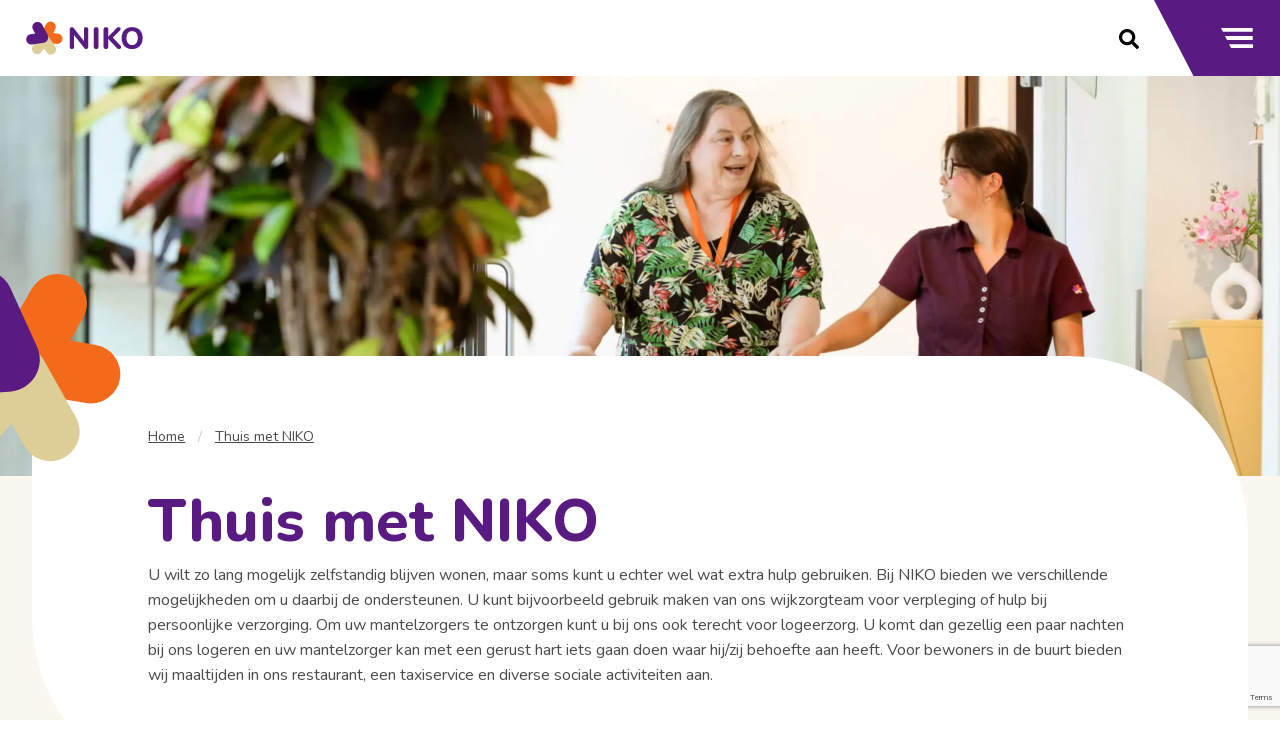

--- FILE ---
content_type: text/html; charset=UTF-8
request_url: https://stichtingniko.nl/thuis-met-niko/
body_size: 17566
content:
<!DOCTYPE html>
<html class="no-js" lang="nl-NL">

<head>
	<meta charset="UTF-8">
<script type="text/javascript">
/* <![CDATA[ */
var gform;gform||(document.addEventListener("gform_main_scripts_loaded",function(){gform.scriptsLoaded=!0}),document.addEventListener("gform/theme/scripts_loaded",function(){gform.themeScriptsLoaded=!0}),window.addEventListener("DOMContentLoaded",function(){gform.domLoaded=!0}),gform={domLoaded:!1,scriptsLoaded:!1,themeScriptsLoaded:!1,isFormEditor:()=>"function"==typeof InitializeEditor,callIfLoaded:function(o){return!(!gform.domLoaded||!gform.scriptsLoaded||!gform.themeScriptsLoaded&&!gform.isFormEditor()||(gform.isFormEditor()&&console.warn("The use of gform.initializeOnLoaded() is deprecated in the form editor context and will be removed in Gravity Forms 3.1."),o(),0))},initializeOnLoaded:function(o){gform.callIfLoaded(o)||(document.addEventListener("gform_main_scripts_loaded",()=>{gform.scriptsLoaded=!0,gform.callIfLoaded(o)}),document.addEventListener("gform/theme/scripts_loaded",()=>{gform.themeScriptsLoaded=!0,gform.callIfLoaded(o)}),window.addEventListener("DOMContentLoaded",()=>{gform.domLoaded=!0,gform.callIfLoaded(o)}))},hooks:{action:{},filter:{}},addAction:function(o,r,e,t){gform.addHook("action",o,r,e,t)},addFilter:function(o,r,e,t){gform.addHook("filter",o,r,e,t)},doAction:function(o){gform.doHook("action",o,arguments)},applyFilters:function(o){return gform.doHook("filter",o,arguments)},removeAction:function(o,r){gform.removeHook("action",o,r)},removeFilter:function(o,r,e){gform.removeHook("filter",o,r,e)},addHook:function(o,r,e,t,n){null==gform.hooks[o][r]&&(gform.hooks[o][r]=[]);var d=gform.hooks[o][r];null==n&&(n=r+"_"+d.length),gform.hooks[o][r].push({tag:n,callable:e,priority:t=null==t?10:t})},doHook:function(r,o,e){var t;if(e=Array.prototype.slice.call(e,1),null!=gform.hooks[r][o]&&((o=gform.hooks[r][o]).sort(function(o,r){return o.priority-r.priority}),o.forEach(function(o){"function"!=typeof(t=o.callable)&&(t=window[t]),"action"==r?t.apply(null,e):e[0]=t.apply(null,e)})),"filter"==r)return e[0]},removeHook:function(o,r,t,n){var e;null!=gform.hooks[o][r]&&(e=(e=gform.hooks[o][r]).filter(function(o,r,e){return!!(null!=n&&n!=o.tag||null!=t&&t!=o.priority)}),gform.hooks[o][r]=e)}});
/* ]]> */
</script>

	<meta http-equiv="X-UA-Compatible" content="IE=edge">
	<meta name="viewport" content="width=device-width, initial-scale=1.0">
	<meta class="foundation-mq">

	<!-- Favicons -->
	
<link rel="apple-touch-icon" sizes="180x180" href="https://stichtingniko.nl/wp-content/themes/raadhuis/dist/assets/img/favicons/apple-touch-icon.png">
<link rel="icon" type="image/png" sizes="32x32" href="https://stichtingniko.nl/wp-content/themes/raadhuis/dist/assets/img/favicons/favicon-32x32.png">
<link rel="icon" type="image/png" sizes="16x16" href="https://stichtingniko.nl/wp-content/themes/raadhuis/dist/assets/img/favicons/favicon-16x16.png">
<link rel="manifest" href="https://stichtingniko.nl/wp-content/themes/raadhuis/dist/assets/img/favicons/site.webmanifest">
<link rel="mask-icon" href="https://stichtingniko.nl/wp-content/themes/raadhuis/dist/assets/img/favicons/safari-pinned-tab.svg" color="#ffffff">
<meta name="msapplication-TileColor" content="#ffffff">
<meta name="theme-color" content="#ffffff">
	<link rel="pingback" href="https://stichtingniko.nl/xmlrpc.php">

	<meta name='robots' content='index, follow, max-image-preview:large, max-snippet:-1, max-video-preview:-1' />

	<!-- This site is optimized with the Yoast SEO plugin v26.7 - https://yoast.com/wordpress/plugins/seo/ -->
	<title>Thuis met NIKO - NIKO</title>
	<link rel="canonical" href="https://stichtingniko.nl/thuis-met-niko/" />
	<meta property="og:locale" content="nl_NL" />
	<meta property="og:type" content="article" />
	<meta property="og:title" content="Thuis met NIKO - NIKO" />
	<meta property="og:description" content="Wijkzorg Bent u op zoek naar thuiszorghulp? Bij NIKO bieden wij wijkzorg op verschillende manieren aan. Zoekt u verpleging, verzorging of begeleiding bij u thuis? Het NIKO wijkzorgteam ondersteunt met thuiszorg zodat u thuis kunt blijven wonen en hulp krijgt bij fysieke klachten of lichamelijke verzorging.&nbsp; Logeerzorg Even op adem komen, mantelzorger? Bij NIKO bieden... Lees meer &raquo;" />
	<meta property="og:url" content="https://stichtingniko.nl/thuis-met-niko/" />
	<meta property="og:site_name" content="NIKO" />
	<meta property="article:publisher" content="https://www.facebook.com/StichtingNiKo/" />
	<meta property="article:modified_time" content="2025-10-16T14:47:24+00:00" />
	<meta property="og:image" content="https://stichtingniko.nl/wp-content/uploads/2025/06/NIKO_2025_12-scaled-e1750853781555.jpg" />
	<meta property="og:image:width" content="2560" />
	<meta property="og:image:height" content="1263" />
	<meta property="og:image:type" content="image/jpeg" />
	<meta name="twitter:card" content="summary_large_image" />
	<meta name="twitter:site" content="@stichtingniko" />
	<meta name="twitter:label1" content="Geschatte leestijd" />
	<meta name="twitter:data1" content="4 minuten" />
	<script type="application/ld+json" class="yoast-schema-graph">{"@context":"https://schema.org","@graph":[{"@type":"WebPage","@id":"https://stichtingniko.nl/thuis-met-niko/","url":"https://stichtingniko.nl/thuis-met-niko/","name":"Thuis met NIKO - NIKO","isPartOf":{"@id":"https://stichtingniko.nl/#website"},"primaryImageOfPage":{"@id":"https://stichtingniko.nl/thuis-met-niko/#primaryimage"},"image":{"@id":"https://stichtingniko.nl/thuis-met-niko/#primaryimage"},"thumbnailUrl":"https://stichtingniko.nl/wp-content/uploads/2025/06/NIKO_2025_12-scaled-e1750853781555.jpg","datePublished":"2021-09-06T09:00:20+00:00","dateModified":"2025-10-16T14:47:24+00:00","breadcrumb":{"@id":"https://stichtingniko.nl/thuis-met-niko/#breadcrumb"},"inLanguage":"nl-NL","potentialAction":[{"@type":"ReadAction","target":["https://stichtingniko.nl/thuis-met-niko/"]}]},{"@type":"ImageObject","inLanguage":"nl-NL","@id":"https://stichtingniko.nl/thuis-met-niko/#primaryimage","url":"https://stichtingniko.nl/wp-content/uploads/2025/06/NIKO_2025_12-scaled-e1750853781555.jpg","contentUrl":"https://stichtingniko.nl/wp-content/uploads/2025/06/NIKO_2025_12-scaled-e1750853781555.jpg","width":2560,"height":1263},{"@type":"BreadcrumbList","@id":"https://stichtingniko.nl/thuis-met-niko/#breadcrumb","itemListElement":[{"@type":"ListItem","position":1,"name":"Home","item":"https://stichtingniko.nl/"},{"@type":"ListItem","position":2,"name":"Thuis met NIKO"}]},{"@type":"WebSite","@id":"https://stichtingniko.nl/#website","url":"https://stichtingniko.nl/","name":"Stichting Niko","description":"Een zorgorganisatie in Alkmaar-Zuid. Wij leveren zorg- en welzijnsdiensten aan met name ouderen in De Nieuwpoort, De Palatijn of thuis.","potentialAction":[{"@type":"SearchAction","target":{"@type":"EntryPoint","urlTemplate":"https://stichtingniko.nl/?s={search_term_string}"},"query-input":{"@type":"PropertyValueSpecification","valueRequired":true,"valueName":"search_term_string"}}],"inLanguage":"nl-NL"}]}</script>
	<!-- / Yoast SEO plugin. -->


<link rel='dns-prefetch' href='//www.google.com' />
<link rel="alternate" type="application/rss+xml" title="NIKO &raquo; feed" href="https://stichtingniko.nl/feed/" />
<link rel="alternate" title="oEmbed (JSON)" type="application/json+oembed" href="https://stichtingniko.nl/wp-json/oembed/1.0/embed?url=https%3A%2F%2Fstichtingniko.nl%2Fthuis-met-niko%2F" />
<link rel="alternate" title="oEmbed (XML)" type="text/xml+oembed" href="https://stichtingniko.nl/wp-json/oembed/1.0/embed?url=https%3A%2F%2Fstichtingniko.nl%2Fthuis-met-niko%2F&#038;format=xml" />
<style id='wp-img-auto-sizes-contain-inline-css' type='text/css'>
img:is([sizes=auto i],[sizes^="auto," i]){contain-intrinsic-size:3000px 1500px}
/*# sourceURL=wp-img-auto-sizes-contain-inline-css */
</style>
<link rel='stylesheet' id='app-css-css' href='https://stichtingniko.nl/wp-content/themes/raadhuis/dist/assets/css/app.css?ver=1762957084' type='text/css' media='all' />
<style id='wp-block-library-inline-css' type='text/css'>
:root{--wp-block-synced-color:#7a00df;--wp-block-synced-color--rgb:122,0,223;--wp-bound-block-color:var(--wp-block-synced-color);--wp-editor-canvas-background:#ddd;--wp-admin-theme-color:#007cba;--wp-admin-theme-color--rgb:0,124,186;--wp-admin-theme-color-darker-10:#006ba1;--wp-admin-theme-color-darker-10--rgb:0,107,160.5;--wp-admin-theme-color-darker-20:#005a87;--wp-admin-theme-color-darker-20--rgb:0,90,135;--wp-admin-border-width-focus:2px}@media (min-resolution:192dpi){:root{--wp-admin-border-width-focus:1.5px}}.wp-element-button{cursor:pointer}:root .has-very-light-gray-background-color{background-color:#eee}:root .has-very-dark-gray-background-color{background-color:#313131}:root .has-very-light-gray-color{color:#eee}:root .has-very-dark-gray-color{color:#313131}:root .has-vivid-green-cyan-to-vivid-cyan-blue-gradient-background{background:linear-gradient(135deg,#00d084,#0693e3)}:root .has-purple-crush-gradient-background{background:linear-gradient(135deg,#34e2e4,#4721fb 50%,#ab1dfe)}:root .has-hazy-dawn-gradient-background{background:linear-gradient(135deg,#faaca8,#dad0ec)}:root .has-subdued-olive-gradient-background{background:linear-gradient(135deg,#fafae1,#67a671)}:root .has-atomic-cream-gradient-background{background:linear-gradient(135deg,#fdd79a,#004a59)}:root .has-nightshade-gradient-background{background:linear-gradient(135deg,#330968,#31cdcf)}:root .has-midnight-gradient-background{background:linear-gradient(135deg,#020381,#2874fc)}:root{--wp--preset--font-size--normal:16px;--wp--preset--font-size--huge:42px}.has-regular-font-size{font-size:1em}.has-larger-font-size{font-size:2.625em}.has-normal-font-size{font-size:var(--wp--preset--font-size--normal)}.has-huge-font-size{font-size:var(--wp--preset--font-size--huge)}.has-text-align-center{text-align:center}.has-text-align-left{text-align:left}.has-text-align-right{text-align:right}.has-fit-text{white-space:nowrap!important}#end-resizable-editor-section{display:none}.aligncenter{clear:both}.items-justified-left{justify-content:flex-start}.items-justified-center{justify-content:center}.items-justified-right{justify-content:flex-end}.items-justified-space-between{justify-content:space-between}.screen-reader-text{border:0;clip-path:inset(50%);height:1px;margin:-1px;overflow:hidden;padding:0;position:absolute;width:1px;word-wrap:normal!important}.screen-reader-text:focus{background-color:#ddd;clip-path:none;color:#444;display:block;font-size:1em;height:auto;left:5px;line-height:normal;padding:15px 23px 14px;text-decoration:none;top:5px;width:auto;z-index:100000}html :where(.has-border-color){border-style:solid}html :where([style*=border-top-color]){border-top-style:solid}html :where([style*=border-right-color]){border-right-style:solid}html :where([style*=border-bottom-color]){border-bottom-style:solid}html :where([style*=border-left-color]){border-left-style:solid}html :where([style*=border-width]){border-style:solid}html :where([style*=border-top-width]){border-top-style:solid}html :where([style*=border-right-width]){border-right-style:solid}html :where([style*=border-bottom-width]){border-bottom-style:solid}html :where([style*=border-left-width]){border-left-style:solid}html :where(img[class*=wp-image-]){height:auto;max-width:100%}:where(figure){margin:0 0 1em}html :where(.is-position-sticky){--wp-admin--admin-bar--position-offset:var(--wp-admin--admin-bar--height,0px)}@media screen and (max-width:600px){html :where(.is-position-sticky){--wp-admin--admin-bar--position-offset:0px}}

/*# sourceURL=wp-block-library-inline-css */
</style><style id='wp-block-button-inline-css' type='text/css'>
.wp-block-button__link{align-content:center;box-sizing:border-box;cursor:pointer;display:inline-block;height:100%;text-align:center;word-break:break-word}.wp-block-button__link.aligncenter{text-align:center}.wp-block-button__link.alignright{text-align:right}:where(.wp-block-button__link){border-radius:9999px;box-shadow:none;padding:calc(.667em + 2px) calc(1.333em + 2px);text-decoration:none}.wp-block-button[style*=text-decoration] .wp-block-button__link{text-decoration:inherit}.wp-block-buttons>.wp-block-button.has-custom-width{max-width:none}.wp-block-buttons>.wp-block-button.has-custom-width .wp-block-button__link{width:100%}.wp-block-buttons>.wp-block-button.has-custom-font-size .wp-block-button__link{font-size:inherit}.wp-block-buttons>.wp-block-button.wp-block-button__width-25{width:calc(25% - var(--wp--style--block-gap, .5em)*.75)}.wp-block-buttons>.wp-block-button.wp-block-button__width-50{width:calc(50% - var(--wp--style--block-gap, .5em)*.5)}.wp-block-buttons>.wp-block-button.wp-block-button__width-75{width:calc(75% - var(--wp--style--block-gap, .5em)*.25)}.wp-block-buttons>.wp-block-button.wp-block-button__width-100{flex-basis:100%;width:100%}.wp-block-buttons.is-vertical>.wp-block-button.wp-block-button__width-25{width:25%}.wp-block-buttons.is-vertical>.wp-block-button.wp-block-button__width-50{width:50%}.wp-block-buttons.is-vertical>.wp-block-button.wp-block-button__width-75{width:75%}.wp-block-button.is-style-squared,.wp-block-button__link.wp-block-button.is-style-squared{border-radius:0}.wp-block-button.no-border-radius,.wp-block-button__link.no-border-radius{border-radius:0!important}:root :where(.wp-block-button .wp-block-button__link.is-style-outline),:root :where(.wp-block-button.is-style-outline>.wp-block-button__link){border:2px solid;padding:.667em 1.333em}:root :where(.wp-block-button .wp-block-button__link.is-style-outline:not(.has-text-color)),:root :where(.wp-block-button.is-style-outline>.wp-block-button__link:not(.has-text-color)){color:currentColor}:root :where(.wp-block-button .wp-block-button__link.is-style-outline:not(.has-background)),:root :where(.wp-block-button.is-style-outline>.wp-block-button__link:not(.has-background)){background-color:initial;background-image:none}
/*# sourceURL=https://stichtingniko.nl/wp-includes/blocks/button/style.min.css */
</style>
<style id='wp-block-image-inline-css' type='text/css'>
.wp-block-image>a,.wp-block-image>figure>a{display:inline-block}.wp-block-image img{box-sizing:border-box;height:auto;max-width:100%;vertical-align:bottom}@media not (prefers-reduced-motion){.wp-block-image img.hide{visibility:hidden}.wp-block-image img.show{animation:show-content-image .4s}}.wp-block-image[style*=border-radius] img,.wp-block-image[style*=border-radius]>a{border-radius:inherit}.wp-block-image.has-custom-border img{box-sizing:border-box}.wp-block-image.aligncenter{text-align:center}.wp-block-image.alignfull>a,.wp-block-image.alignwide>a{width:100%}.wp-block-image.alignfull img,.wp-block-image.alignwide img{height:auto;width:100%}.wp-block-image .aligncenter,.wp-block-image .alignleft,.wp-block-image .alignright,.wp-block-image.aligncenter,.wp-block-image.alignleft,.wp-block-image.alignright{display:table}.wp-block-image .aligncenter>figcaption,.wp-block-image .alignleft>figcaption,.wp-block-image .alignright>figcaption,.wp-block-image.aligncenter>figcaption,.wp-block-image.alignleft>figcaption,.wp-block-image.alignright>figcaption{caption-side:bottom;display:table-caption}.wp-block-image .alignleft{float:left;margin:.5em 1em .5em 0}.wp-block-image .alignright{float:right;margin:.5em 0 .5em 1em}.wp-block-image .aligncenter{margin-left:auto;margin-right:auto}.wp-block-image :where(figcaption){margin-bottom:1em;margin-top:.5em}.wp-block-image.is-style-circle-mask img{border-radius:9999px}@supports ((-webkit-mask-image:none) or (mask-image:none)) or (-webkit-mask-image:none){.wp-block-image.is-style-circle-mask img{border-radius:0;-webkit-mask-image:url('data:image/svg+xml;utf8,<svg viewBox="0 0 100 100" xmlns="http://www.w3.org/2000/svg"><circle cx="50" cy="50" r="50"/></svg>');mask-image:url('data:image/svg+xml;utf8,<svg viewBox="0 0 100 100" xmlns="http://www.w3.org/2000/svg"><circle cx="50" cy="50" r="50"/></svg>');mask-mode:alpha;-webkit-mask-position:center;mask-position:center;-webkit-mask-repeat:no-repeat;mask-repeat:no-repeat;-webkit-mask-size:contain;mask-size:contain}}:root :where(.wp-block-image.is-style-rounded img,.wp-block-image .is-style-rounded img){border-radius:9999px}.wp-block-image figure{margin:0}.wp-lightbox-container{display:flex;flex-direction:column;position:relative}.wp-lightbox-container img{cursor:zoom-in}.wp-lightbox-container img:hover+button{opacity:1}.wp-lightbox-container button{align-items:center;backdrop-filter:blur(16px) saturate(180%);background-color:#5a5a5a40;border:none;border-radius:4px;cursor:zoom-in;display:flex;height:20px;justify-content:center;opacity:0;padding:0;position:absolute;right:16px;text-align:center;top:16px;width:20px;z-index:100}@media not (prefers-reduced-motion){.wp-lightbox-container button{transition:opacity .2s ease}}.wp-lightbox-container button:focus-visible{outline:3px auto #5a5a5a40;outline:3px auto -webkit-focus-ring-color;outline-offset:3px}.wp-lightbox-container button:hover{cursor:pointer;opacity:1}.wp-lightbox-container button:focus{opacity:1}.wp-lightbox-container button:focus,.wp-lightbox-container button:hover,.wp-lightbox-container button:not(:hover):not(:active):not(.has-background){background-color:#5a5a5a40;border:none}.wp-lightbox-overlay{box-sizing:border-box;cursor:zoom-out;height:100vh;left:0;overflow:hidden;position:fixed;top:0;visibility:hidden;width:100%;z-index:100000}.wp-lightbox-overlay .close-button{align-items:center;cursor:pointer;display:flex;justify-content:center;min-height:40px;min-width:40px;padding:0;position:absolute;right:calc(env(safe-area-inset-right) + 16px);top:calc(env(safe-area-inset-top) + 16px);z-index:5000000}.wp-lightbox-overlay .close-button:focus,.wp-lightbox-overlay .close-button:hover,.wp-lightbox-overlay .close-button:not(:hover):not(:active):not(.has-background){background:none;border:none}.wp-lightbox-overlay .lightbox-image-container{height:var(--wp--lightbox-container-height);left:50%;overflow:hidden;position:absolute;top:50%;transform:translate(-50%,-50%);transform-origin:top left;width:var(--wp--lightbox-container-width);z-index:9999999999}.wp-lightbox-overlay .wp-block-image{align-items:center;box-sizing:border-box;display:flex;height:100%;justify-content:center;margin:0;position:relative;transform-origin:0 0;width:100%;z-index:3000000}.wp-lightbox-overlay .wp-block-image img{height:var(--wp--lightbox-image-height);min-height:var(--wp--lightbox-image-height);min-width:var(--wp--lightbox-image-width);width:var(--wp--lightbox-image-width)}.wp-lightbox-overlay .wp-block-image figcaption{display:none}.wp-lightbox-overlay button{background:none;border:none}.wp-lightbox-overlay .scrim{background-color:#fff;height:100%;opacity:.9;position:absolute;width:100%;z-index:2000000}.wp-lightbox-overlay.active{visibility:visible}@media not (prefers-reduced-motion){.wp-lightbox-overlay.active{animation:turn-on-visibility .25s both}.wp-lightbox-overlay.active img{animation:turn-on-visibility .35s both}.wp-lightbox-overlay.show-closing-animation:not(.active){animation:turn-off-visibility .35s both}.wp-lightbox-overlay.show-closing-animation:not(.active) img{animation:turn-off-visibility .25s both}.wp-lightbox-overlay.zoom.active{animation:none;opacity:1;visibility:visible}.wp-lightbox-overlay.zoom.active .lightbox-image-container{animation:lightbox-zoom-in .4s}.wp-lightbox-overlay.zoom.active .lightbox-image-container img{animation:none}.wp-lightbox-overlay.zoom.active .scrim{animation:turn-on-visibility .4s forwards}.wp-lightbox-overlay.zoom.show-closing-animation:not(.active){animation:none}.wp-lightbox-overlay.zoom.show-closing-animation:not(.active) .lightbox-image-container{animation:lightbox-zoom-out .4s}.wp-lightbox-overlay.zoom.show-closing-animation:not(.active) .lightbox-image-container img{animation:none}.wp-lightbox-overlay.zoom.show-closing-animation:not(.active) .scrim{animation:turn-off-visibility .4s forwards}}@keyframes show-content-image{0%{visibility:hidden}99%{visibility:hidden}to{visibility:visible}}@keyframes turn-on-visibility{0%{opacity:0}to{opacity:1}}@keyframes turn-off-visibility{0%{opacity:1;visibility:visible}99%{opacity:0;visibility:visible}to{opacity:0;visibility:hidden}}@keyframes lightbox-zoom-in{0%{transform:translate(calc((-100vw + var(--wp--lightbox-scrollbar-width))/2 + var(--wp--lightbox-initial-left-position)),calc(-50vh + var(--wp--lightbox-initial-top-position))) scale(var(--wp--lightbox-scale))}to{transform:translate(-50%,-50%) scale(1)}}@keyframes lightbox-zoom-out{0%{transform:translate(-50%,-50%) scale(1);visibility:visible}99%{visibility:visible}to{transform:translate(calc((-100vw + var(--wp--lightbox-scrollbar-width))/2 + var(--wp--lightbox-initial-left-position)),calc(-50vh + var(--wp--lightbox-initial-top-position))) scale(var(--wp--lightbox-scale));visibility:hidden}}
/*# sourceURL=https://stichtingniko.nl/wp-includes/blocks/image/style.min.css */
</style>
<style id='wp-block-buttons-inline-css' type='text/css'>
.wp-block-buttons{box-sizing:border-box}.wp-block-buttons.is-vertical{flex-direction:column}.wp-block-buttons.is-vertical>.wp-block-button:last-child{margin-bottom:0}.wp-block-buttons>.wp-block-button{display:inline-block;margin:0}.wp-block-buttons.is-content-justification-left{justify-content:flex-start}.wp-block-buttons.is-content-justification-left.is-vertical{align-items:flex-start}.wp-block-buttons.is-content-justification-center{justify-content:center}.wp-block-buttons.is-content-justification-center.is-vertical{align-items:center}.wp-block-buttons.is-content-justification-right{justify-content:flex-end}.wp-block-buttons.is-content-justification-right.is-vertical{align-items:flex-end}.wp-block-buttons.is-content-justification-space-between{justify-content:space-between}.wp-block-buttons.aligncenter{text-align:center}.wp-block-buttons:not(.is-content-justification-space-between,.is-content-justification-right,.is-content-justification-left,.is-content-justification-center) .wp-block-button.aligncenter{margin-left:auto;margin-right:auto;width:100%}.wp-block-buttons[style*=text-decoration] .wp-block-button,.wp-block-buttons[style*=text-decoration] .wp-block-button__link{text-decoration:inherit}.wp-block-buttons.has-custom-font-size .wp-block-button__link{font-size:inherit}.wp-block-buttons .wp-block-button__link{width:100%}.wp-block-button.aligncenter{text-align:center}
/*# sourceURL=https://stichtingniko.nl/wp-includes/blocks/buttons/style.min.css */
</style>
<style id='wp-block-columns-inline-css' type='text/css'>
.wp-block-columns{box-sizing:border-box;display:flex;flex-wrap:wrap!important}@media (min-width:782px){.wp-block-columns{flex-wrap:nowrap!important}}.wp-block-columns{align-items:normal!important}.wp-block-columns.are-vertically-aligned-top{align-items:flex-start}.wp-block-columns.are-vertically-aligned-center{align-items:center}.wp-block-columns.are-vertically-aligned-bottom{align-items:flex-end}@media (max-width:781px){.wp-block-columns:not(.is-not-stacked-on-mobile)>.wp-block-column{flex-basis:100%!important}}@media (min-width:782px){.wp-block-columns:not(.is-not-stacked-on-mobile)>.wp-block-column{flex-basis:0;flex-grow:1}.wp-block-columns:not(.is-not-stacked-on-mobile)>.wp-block-column[style*=flex-basis]{flex-grow:0}}.wp-block-columns.is-not-stacked-on-mobile{flex-wrap:nowrap!important}.wp-block-columns.is-not-stacked-on-mobile>.wp-block-column{flex-basis:0;flex-grow:1}.wp-block-columns.is-not-stacked-on-mobile>.wp-block-column[style*=flex-basis]{flex-grow:0}:where(.wp-block-columns){margin-bottom:1.75em}:where(.wp-block-columns.has-background){padding:1.25em 2.375em}.wp-block-column{flex-grow:1;min-width:0;overflow-wrap:break-word;word-break:break-word}.wp-block-column.is-vertically-aligned-top{align-self:flex-start}.wp-block-column.is-vertically-aligned-center{align-self:center}.wp-block-column.is-vertically-aligned-bottom{align-self:flex-end}.wp-block-column.is-vertically-aligned-stretch{align-self:stretch}.wp-block-column.is-vertically-aligned-bottom,.wp-block-column.is-vertically-aligned-center,.wp-block-column.is-vertically-aligned-top{width:100%}
/*# sourceURL=https://stichtingniko.nl/wp-includes/blocks/columns/style.min.css */
</style>
<style id='core-block-supports-inline-css' type='text/css'>
.wp-container-core-columns-is-layout-9d6595d7{flex-wrap:nowrap;}
/*# sourceURL=core-block-supports-inline-css */
</style>

<style id='classic-theme-styles-inline-css' type='text/css'>
/*! This file is auto-generated */
.wp-block-button__link{color:#fff;background-color:#32373c;border-radius:9999px;box-shadow:none;text-decoration:none;padding:calc(.667em + 2px) calc(1.333em + 2px);font-size:1.125em}.wp-block-file__button{background:#32373c;color:#fff;text-decoration:none}
/*# sourceURL=/wp-includes/css/classic-themes.min.css */
</style>
<link rel='stylesheet' id='wp-block-heading-css' href='https://stichtingniko.nl/wp-includes/blocks/heading/style.min.css?ver=d4e8a5a821ff398d874a16055c5eaad6' type='text/css' media='all' />
<link rel='stylesheet' id='wp-block-paragraph-css' href='https://stichtingniko.nl/wp-includes/blocks/paragraph/style.min.css?ver=d4e8a5a821ff398d874a16055c5eaad6' type='text/css' media='all' />
<script type="text/javascript" src="https://stichtingniko.nl/wp-includes/js/jquery/jquery.min.js?ver=3.7.1" id="jquery-core-js"></script>
<script type="text/javascript" src="https://stichtingniko.nl/wp-includes/js/jquery/jquery-migrate.min.js?ver=3.4.1" id="jquery-migrate-js"></script>
<script type="text/javascript" src="https://stichtingniko.nl/wp-content/themes/raadhuis/dist/assets/js/app.js?ver=1757577903" id="app-js-js"></script>
<link rel="https://api.w.org/" href="https://stichtingniko.nl/wp-json/" /><link rel="alternate" title="JSON" type="application/json" href="https://stichtingniko.nl/wp-json/wp/v2/pages/42" /><link rel='shortlink' href='https://stichtingniko.nl/?p=42' />

	
	<!-- Google Tag Manager -->
	<script>
		(function(w,d,s,l,i){w[l]=w[l]||[];w[l].push({'gtm.start':
		new Date().getTime(),event:'gtm.js'});var f=d.getElementsByTagName(s)[0],
		j=d.createElement(s),dl=l!='dataLayer'?'&l='+l:'';j.async=true;j.src=
		'https://www.googletagmanager.com/gtm.js?id='+i+dl;f.parentNode.insertBefore(j,f);
		})(window,document,'script','dataLayer','GTM-TMWL99M');
	</script>
	<!-- End Google Tag Manager -->
<link rel='stylesheet' id='gform_basic-css' href='https://stichtingniko.nl/wp-content/plugins/gravityforms/assets/css/dist/basic.min.css?ver=2.9.25' type='text/css' media='all' />
<link rel='stylesheet' id='gform_theme_components-css' href='https://stichtingniko.nl/wp-content/plugins/gravityforms/assets/css/dist/theme-components.min.css?ver=2.9.25' type='text/css' media='all' />
<link rel='stylesheet' id='gform_theme-css' href='https://stichtingniko.nl/wp-content/plugins/gravityforms/assets/css/dist/theme.min.css?ver=2.9.25' type='text/css' media='all' />
</head>

<body class="wp-singular page-template-default page page-id-42 wp-embed-responsive wp-theme-raadhuis text-page preload">
	
	<!-- Google Tag Manager (noscript) -->
	<noscript><iframe src="https://www.googletagmanager.com/ns.html?id=GTM-TMWL99M"
	height="0" width="0" style="display:none;visibility:hidden"></iframe></noscript>
	<!-- End Google Tag Manager (noscript) -->

	<div id="wrapper">
		<header class="header">
			<div class="nav-wrapper">
				<div class="row expanded">
					<div class="small-12 xxlarge-4 logo-outer">
						<div class="logo-wrapper">
							<a id="logo" href="https://stichtingniko.nl" alt="Stichting NIKO Logo" title="Stichting NIKO"></a>
							<a class="phone" href="tel:072-5185000">
								<span class="number">
									<img src="https://stichtingniko.nl/wp-content/themes/raadhuis/dist/assets/img/phone.svg" alt="Bellen" /><span>072-5185000</span>
								</span>
							</a>
						</div>
					</div>
					<div class="search-field-top search-field">
						

	<div class="search-button-outer">
		<div class="search-button"></div>
	</div>
	<form method="GET" action="https://stichtingniko.nl/">
			<input name="search" type="hidden" value="">
			<input type="search" placeholder="Waar bent u naar op zoek?" value="" name="s" title="Zoeken naar:" />
			<input type="submit" class="button" value="Zoeken" />
	</form>
					</div>

					<a href="#" class="menu-button"></a>

					<div class="xxlarge-8 medium-12 small-12">
						<div class="show-for-xxlarge top-bar no-padding">
							<nav class="top-nav">
								<ul id="nav-top" class="medium-horizontal menu" data-responsive-menu="accordion medium-dropdown"><li id="menu-item-305" class="menu-item menu-item-type-post_type menu-item-object-page menu-item-305"><a href="https://stichtingniko.nl/verhalen/">Verhalen</a></li>
<li id="menu-item-796" class="menu-item menu-item-type-post_type menu-item-object-page menu-item-796"><a href="https://stichtingniko.nl/vrijwilligers/">Vrijwilligers</a></li>
<li id="menu-item-302" class="menu-item menu-item-type-post_type menu-item-object-page menu-item-302"><a href="https://stichtingniko.nl/faq/">Veelgestelde vragen</a></li>
<li id="menu-item-965" class="menu-item menu-item-type-post_type menu-item-object-page menu-item-965"><a href="https://stichtingniko.nl/actueel/">Actueel</a></li>
<li id="menu-item-756" class="menu-item menu-item-type-post_type menu-item-object-page menu-item-756"><a href="https://stichtingniko.nl/contact/">Contact</a></li>
</ul>							</nav>
							<div class="search-field">
								

	<div class="search-button-outer">
		<div class="search-button"></div>
	</div>
	<form method="GET" action="https://stichtingniko.nl/">
			<input name="search" type="hidden" value="">
			<input type="search" placeholder="Waar bent u naar op zoek?" value="" name="s" title="Zoeken naar:" />
			<input type="submit" class="button" value="Zoeken" />
	</form>
							</div>
							<a href="https://portal.claranetworkspace.nl/nkoalk" class="button login"><span>Login </span></a>						</div>
						<div class="main-bar no-padding">
							<nav class="main-nav">
								<ul id="nav-main" class="medium-horizontal menu" data-responsive-menu="accordion medium-dropdown"><li id="menu-item-49" class="menu-item menu-item-type-post_type menu-item-object-page menu-item-has-children menu-item-49"><a href="https://stichtingniko.nl/wonen-bij-niko/">Wonen bij NIKO</a>
<ul class="menu">
	<li id="menu-item-673" class="menu-item menu-item-type-post_type menu-item-object-page menu-item-673"><a href="https://stichtingniko.nl/de-nieuwpoort/">De Nieuwpoort</a></li>
	<li id="menu-item-502" class="menu-item menu-item-type-post_type menu-item-object-page menu-item-502"><a href="https://stichtingniko.nl/de-palatijn/">De Palatijn</a></li>
</ul>
</li>
<li id="menu-item-50" class="menu-item menu-item-type-post_type menu-item-object-page current-menu-item page_item page-item-42 current_page_item menu-item-has-children menu-item-50 active"><a href="https://stichtingniko.nl/thuis-met-niko/" aria-current="page">Thuis met NIKO</a>
<ul class="menu">
	<li id="menu-item-5442" class="menu-item menu-item-type-post_type menu-item-object-page menu-item-5442"><a href="https://stichtingniko.nl/thuiszorg-2/">Wijkzorg</a></li>
	<li id="menu-item-6570" class="menu-item menu-item-type-post_type menu-item-object-page menu-item-6570"><a href="https://stichtingniko.nl/volledig-pakket-thuis-vpt/">Volledig Pakket Thuis (VPT)</a></li>
	<li id="menu-item-51" class="menu-item menu-item-type-post_type menu-item-object-page menu-item-51"><a href="https://stichtingniko.nl/niko-een-goede-buur/">NIKO een goede buur</a></li>
</ul>
</li>
<li id="menu-item-52" class="menu-item menu-item-type-post_type menu-item-object-page menu-item-has-children menu-item-52"><a href="https://stichtingniko.nl/werken-bij-niko/">Werken bij NIKO</a>
<ul class="menu">
	<li id="menu-item-2746" class="menu-item menu-item-type-post_type menu-item-object-page menu-item-2746"><a href="https://stichtingniko.nl/vacatures-bij-niko/">Vacatures bij NIKO</a></li>
	<li id="menu-item-2451" class="menu-item menu-item-type-post_type menu-item-object-page menu-item-2451"><a href="https://stichtingniko.nl/werken-en-leren-bij-niko/">Leren bij NIKO</a></li>
</ul>
</li>
<li id="menu-item-5156" class="menu-item menu-item-type-post_type menu-item-object-page menu-item-has-children menu-item-5156"><a href="https://stichtingniko.nl/over-ons/">Over NIKO</a>
<ul class="menu">
	<li id="menu-item-5190" class="menu-item menu-item-type-post_type menu-item-object-page menu-item-5190"><a href="https://stichtingniko.nl/organisatie/">Organisatie</a></li>
	<li id="menu-item-5176" class="menu-item menu-item-type-post_type menu-item-object-page menu-item-5176"><a href="https://stichtingniko.nl/algemene-voorwaarden/">Algemene voorwaarden</a></li>
	<li id="menu-item-5191" class="menu-item menu-item-type-post_type menu-item-object-page menu-item-5191"><a href="https://stichtingniko.nl/publicaties/">Folders, prijslijsten en huisregels</a></li>
	<li id="menu-item-5192" class="menu-item menu-item-type-post_type menu-item-object-page menu-item-5192"><a href="https://stichtingniko.nl/actueel/">Actueel</a></li>
	<li id="menu-item-6400" class="menu-item menu-item-type-post_type menu-item-object-page menu-item-6400"><a href="https://stichtingniko.nl/contact/">Contact</a></li>
</ul>
</li>
</ul>							</nav>
							<div class="bottom-menu">
								<nav class="top-nav">
									<ul id="nav-top" class="medium-horizontal menu" data-responsive-menu="accordion medium-dropdown"><li class="menu-item menu-item-type-post_type menu-item-object-page menu-item-305"><a href="https://stichtingniko.nl/verhalen/">Verhalen</a></li>
<li class="menu-item menu-item-type-post_type menu-item-object-page menu-item-796"><a href="https://stichtingniko.nl/vrijwilligers/">Vrijwilligers</a></li>
<li class="menu-item menu-item-type-post_type menu-item-object-page menu-item-302"><a href="https://stichtingniko.nl/faq/">Veelgestelde vragen</a></li>
<li class="menu-item menu-item-type-post_type menu-item-object-page menu-item-965"><a href="https://stichtingniko.nl/actueel/">Actueel</a></li>
<li class="menu-item menu-item-type-post_type menu-item-object-page menu-item-756"><a href="https://stichtingniko.nl/contact/">Contact</a></li>
</ul>								</nav>
								<hr>
								<a href="https://portal.claranetworkspace.nl/nkoalk" class="button login"><span>Login </span></a>							</div>
						</div>
					</div>
				</div>
			</div>
			<div class="header-content">
				<div class="header-inner-content">
					<div class="row expanded">
						<div class="large-12">
							<img width="1920" height="600" src="https://stichtingniko.nl/wp-content/uploads/2025/06/NIKO_2025_12-scaled-e1750853781555-1920x600.jpg" class=" header-foto wp-post-image" alt="" decoding="async" fetchpriority="high" />						</div>
					</div>
					<div class="row header-content-text white-bg radius collapse align-center ">
						<div class="large-10 column in-viewport">
							<div class="row">
								<div class="small-12 large-12 column in-viewport">
									<div class="breadcrumbs">
										<ul id="breadcrumb" itemprop="breadcrumb"></span><li itemscope itemtype="http://data-vocabulary.org/Breadcrumb"><a href="https://stichtingniko.nl/" itemprop="url">Home</a></li>  <li itemscope itemtype="http://data-vocabulary.org/Breadcrumb"><a href="https://stichtingniko.nl/thuis-met-niko/" itemprop="url">Thuis met NIKO</a></li></span></ul>									</div>
								</div>
								<div class="small-12  large-12   column in-viewport">
									<h1>Thuis met NIKO</h1>
									<p>U wilt zo lang mogelijk zelfstandig blijven wonen, maar soms kunt u echter wel wat extra hulp gebruiken. Bij NIKO bieden we verschillende mogelijkheden om u daarbij de ondersteunen. U kunt bijvoorbeeld gebruik maken van ons wijkzorgteam voor verpleging of hulp bij persoonlijke verzorging. Om uw mantelzorgers te ontzorgen kunt u bij ons ook terecht voor logeerzorg. U komt dan gezellig een paar nachten bij ons logeren en uw mantelzorger kan met een gerust hart iets gaan doen waar hij/zij behoefte aan heeft. Voor bewoners in de buurt bieden wij maaltijden in ons restaurant, een taxiservice en diverse sociale activiteiten aan.</p>
<p>&nbsp;</p>
																	</div>
															</div>
						</div>
					</div>
				</div>
				<div class="animations" id="harten_donker"></div>
			</div>
		</header>

		<main>
	<section class="hearts">
    <img decoding="async" src="https://stichtingniko.nl/wp-content/themes/raadhuis/dist/assets/img/dots.svg" alt="Hartjes">
</section>


<div class="wp-block-columns is-layout-flex wp-container-core-columns-is-layout-9d6595d7 wp-block-columns-is-layout-flex">
<div class="wp-block-column is-layout-flow wp-block-column-is-layout-flow">
<figure class="wp-block-image size-large"><img decoding="async" width="1024" height="683" src="https://stichtingniko.nl/wp-content/uploads/2024/01/Kooimeer01-verkleind-1024x683.jpg" alt="" class="wp-image-5400" srcset="https://stichtingniko.nl/wp-content/uploads/2024/01/Kooimeer01-verkleind-1024x683.jpg 1024w, https://stichtingniko.nl/wp-content/uploads/2024/01/Kooimeer01-verkleind-300x200.jpg 300w, https://stichtingniko.nl/wp-content/uploads/2024/01/Kooimeer01-verkleind-768x512.jpg 768w, https://stichtingniko.nl/wp-content/uploads/2024/01/Kooimeer01-verkleind-1536x1024.jpg 1536w, https://stichtingniko.nl/wp-content/uploads/2024/01/Kooimeer01-verkleind-2048x1365.jpg 2048w, https://stichtingniko.nl/wp-content/uploads/2024/01/Kooimeer01-verkleind-200x133.jpg 200w" sizes="(max-width: 1024px) 100vw, 1024px" /></figure>



<h2 class="wp-block-heading">Wijkzorg</h2>



<p>Bent u op zoek naar thuiszorghulp? Bij NIKO bieden wij wijkzorg op verschillende manieren aan. Zoekt u verpleging, verzorging of begeleiding bij u thuis? Het NIKO wijkzorgteam ondersteunt met thuiszorg zodat u thuis kunt blijven wonen en hulp krijgt bij fysieke klachten of lichamelijke verzorging.&nbsp;</p>



<div class="wp-block-buttons is-layout-flex wp-block-buttons-is-layout-flex">
<div class="wp-block-button"><a class="wp-block-button__link wp-element-button" href="https://stichtingniko.nl/thuiszorg-2/">Meer over NIKO Wijkzorg</a></div>
</div>
</div>



<div class="wp-block-column is-layout-flow wp-block-column-is-layout-flow">
<figure class="wp-block-image size-large"><img decoding="async" src="https://stichtingniko.nl/wp-content/uploads/2024/09/Logeerzorg_12-1024x683.jpg" alt="" class="wp-image-6354"/></figure>



<h2 class="wp-block-heading">Logeerzorg</h2>



<p>Even op adem komen, mantelzorger? Bij NIKO bieden wij logeerzorg aan. Voor uw naaste betekent dit een periode logeren op een fijne plek, waar, voor wie dat wil, genoeg te doen is en waar de zorg professioneel wordt overgenomen. Voor u betekent dit even de tijd aan uzelf. Om de dingen te doen waar u behoefte aan heeft.</p>



<div class="wp-block-buttons is-layout-flex wp-block-buttons-is-layout-flex">
<div class="wp-block-button"><a class="wp-block-button__link wp-element-button" href="https://stichtingniko.nl/logeerzorg/">Meer over NIKO Logeerzorg</a></div>
</div>
</div>
</div>



<div class="wp-block-columns is-layout-flex wp-container-core-columns-is-layout-9d6595d7 wp-block-columns-is-layout-flex">
<div class="wp-block-column is-layout-flow wp-block-column-is-layout-flow"></div>
</div>



<div class="wp-block-columns is-layout-flex wp-container-core-columns-is-layout-9d6595d7 wp-block-columns-is-layout-flex">
<div class="wp-block-column is-layout-flow wp-block-column-is-layout-flow">
<figure class="wp-block-image size-large"><img decoding="async" width="1024" height="693" src="https://stichtingniko.nl/wp-content/uploads/2024/10/NikoWZ07-kleiner--1024x693.jpg" alt="" class="wp-image-6572" srcset="https://stichtingniko.nl/wp-content/uploads/2024/10/NikoWZ07-kleiner--1024x693.jpg 1024w, https://stichtingniko.nl/wp-content/uploads/2024/10/NikoWZ07-kleiner--300x203.jpg 300w, https://stichtingniko.nl/wp-content/uploads/2024/10/NikoWZ07-kleiner--768x520.jpg 768w, https://stichtingniko.nl/wp-content/uploads/2024/10/NikoWZ07-kleiner--1536x1040.jpg 1536w, https://stichtingniko.nl/wp-content/uploads/2024/10/NikoWZ07-kleiner--2048x1386.jpg 2048w, https://stichtingniko.nl/wp-content/uploads/2024/10/NikoWZ07-kleiner--200x135.jpg 200w" sizes="(max-width: 1024px) 100vw, 1024px" /></figure>



<h2 class="wp-block-heading">Volledig Pakket Thuis (VPT)</h2>



<p>Het VPT biedt méér dan gewone thuiszorg. Het is een compleet pakket dat bestaat uit persoonlijke zorg, begeleiding en welzijnsactiviteiten en indien nodig huishoudelijke hulp. Het kan ervoor zorgen dat verhuizen naar een zorginstelling niet nodig is of het kan een mooie tijdelijke oplossing zijn terwijl u wacht op een plaats in een verpleeghuis.</p>



<div class="wp-block-buttons is-layout-flex wp-block-buttons-is-layout-flex">
<div class="wp-block-button"><a class="wp-block-button__link wp-element-button" href="https://stichtingniko.nl/volledig-pakket-thuis-vpt/">Meer over VPT</a></div>
</div>
</div>



<div class="wp-block-column is-layout-flow wp-block-column-is-layout-flow">
<figure class="wp-block-image size-large"><img loading="lazy" decoding="async" width="1024" height="683" src="https://stichtingniko.nl/wp-content/uploads/2023/12/Palantijn_05-1-1024x683.jpg" alt="" class="wp-image-5286" srcset="https://stichtingniko.nl/wp-content/uploads/2023/12/Palantijn_05-1-1024x683.jpg 1024w, https://stichtingniko.nl/wp-content/uploads/2023/12/Palantijn_05-1-300x200.jpg 300w, https://stichtingniko.nl/wp-content/uploads/2023/12/Palantijn_05-1-768x512.jpg 768w, https://stichtingniko.nl/wp-content/uploads/2023/12/Palantijn_05-1-1536x1024.jpg 1536w, https://stichtingniko.nl/wp-content/uploads/2023/12/Palantijn_05-1-2048x1365.jpg 2048w, https://stichtingniko.nl/wp-content/uploads/2023/12/Palantijn_05-1-200x133.jpg 200w" sizes="auto, (max-width: 1024px) 100vw, 1024px" /></figure>



<h2 class="wp-block-heading">Een goede buur</h2>



<p>NIKO staat niet alleen klaar voor bewoners en cliënten, maar voor alle senioren in Alkmaar-Zuid. Bij onze locatie De Nieuwpoort staan onze deuren voor u open, ook wanneer u zelfstandig thuis woont. U kunt bij ons terecht voor maaltijden, activiteiten en sociale contacten.</p>



<div class="wp-block-buttons is-layout-flex wp-block-buttons-is-layout-flex">
<div class="wp-block-button"><a class="wp-block-button__link wp-element-button" href="https://stichtingniko.nl/niko-een-goede-buur/">Meer over NIKO een goede buur</a></div>
</div>
</div>
</div>


<section class="hearts">
    <img decoding="async" src="https://stichtingniko.nl/wp-content/themes/raadhuis/dist/assets/img/dots.svg" alt="Hartjes">
</section>


<div class="wp-block-buttons is-layout-flex wp-block-buttons-is-layout-flex"></div>



<section class="stories">
        <div class="row small-up-1 medium-up-2 large-up-3 block-items">
                
                
        <div class="column ">
            <a href="https://stichtingniko.nl/onze-verhalen/claudia-de-band-die-ik-heb-met-de-studenten-zijn-voor-zowel-als-de-student-als-voor-mijzelf-zeer-waardevol/" class="block-item">
                                <div class="featured-image">
                    <div class="block-image lazyload" data-src="https://stichtingniko.nl/wp-content/uploads/2025/11/Wordpress-banner-vacature-6-455x368.png"></div>
                                    </div>
                                <div class="content">
                    <h3>Claudia: &#8216;&#8230;de band die ik heb met de studenten is voor zowel de student als voor mijzelf zeer waardevol&#8217;.</h3>
                </div>
            </a>
        </div>
                
                
        <div class="column big">
            <a href="https://stichtingniko.nl/onze-verhalen/annamarie-bij-niko-ben-je-geen-nummer-je-bent-deel-van-het-team/" class="block-item">
                                <div class="featured-image">
                    <div class="block-image lazyload" data-src="https://stichtingniko.nl/wp-content/uploads/2025/10/Wordpress-banner-vacature-1-925x368.png"></div>
                                    </div>
                                <div class="content">
                    <h3>Annamarie; &#8220;Bij NIKO ben je geen nummer, je bent deel van het team&#8230;&#8221;</h3>
                </div>
            </a>
        </div>
                
                
        <div class="column ">
            <a href="https://stichtingniko.nl/onze-verhalen/joop-werkt-bij-de-technische-dienst-van-niko/" class="block-item">
                                <div class="featured-image">
                    <div class="block-image lazyload" data-src="https://stichtingniko.nl/wp-content/uploads/2024/11/Joop05-klein-bestand-scaled-e1732544587297-455x368.jpg"></div>
                                    </div>
                                <div class="content">
                    <h3>Joop; &#8220;&#8230;het liefst wil ik alles direct oplossen&#8221;.</h3>
                </div>
            </a>
        </div>
                
                
        <div class="column ">
            <a href="https://stichtingniko.nl/onze-verhalen/het-verhaal-van-laaziza/" class="block-item">
                                <div class="featured-image">
                    <div class="block-image lazyload" data-src="https://stichtingniko.nl/wp-content/uploads/2024/11/verhaal-Laa-455x368.png"></div>
                                    </div>
                                <div class="content">
                    <h3>&#8216;De verbinding met de bewoners is belangrijk voor mij&#8230;&#8217; Het verhaal van Laaziza</h3>
                </div>
            </a>
        </div>
                
                
        <div class="column ">
            <a href="https://stichtingniko.nl/onze-verhalen/fouad-interactie-met-de-bewoners-geeft-energie/" class="block-item">
                                <div class="featured-image">
                    <div class="block-image lazyload" data-src="https://stichtingniko.nl/wp-content/uploads/2024/07/Fouad-1-scaled-e1722950651221-455x368.jpg"></div>
                                    </div>
                                <div class="content">
                    <h3>Fouad: “Interactie met de bewoners geeft energie”</h3>
                </div>
            </a>
        </div>
                </div>
            <div class="text-center more-stories">
            <a href="http://stichtingniko.nl/verhalen/" class="button"><span>Verhalen</span></a>
        </div>
    </section>

    <section class="form-wonen" id="form-wonen">
        <div class="row">
            <div class="column small-12 large-9 large-offset-2 form-wonen-content">       
                <script type="text/javascript">
/* <![CDATA[ */

/* ]]&gt; */
</script>

                <div class='gf_browser_chrome gform_wrapper gravity-theme gform-theme--no-framework' data-form-theme='gravity-theme' data-form-index='0' id='gform_wrapper_1' >
                        <div class='gform_heading'>
                            <h2 class="gform_title">Komt u bij ons wonen?</h2>
                            <p class='gform_description'>Plan een bezoek of vraag meer informatie aan over het wonen bij NIKO.
Wilt u meer informatie over het wonen bij NIKO? Wij staan u graag persoonlijk te woord. Wilt u een bezoek inplannen bij één van onze locaties? Neem dan contact met ons op via onderstaand contactformulier en laat ons weten waar u meer informatie over wenst te ontvangen. U ontvangt binnen 3 werkdagen een reactie van ons via e-mail of telefoon.</p>
                        </div><form method='post' enctype='multipart/form-data'  id='gform_1'  action='/thuis-met-niko/' data-formid='1' novalidate><div class='gf_invisible ginput_recaptchav3' data-sitekey='6Lf1DJ0qAAAAAA-JhmCbi5qH7qlqXkESKoHcOqi6' data-tabindex='0'><input id="input_9e4ac593f2b5cde8e633ad1c4ff5c880" class="gfield_recaptcha_response" type="hidden" name="input_9e4ac593f2b5cde8e633ad1c4ff5c880" value=""/></div>
                        <div class='gform-body gform_body'><div id='gform_fields_1' class='gform_fields top_label form_sublabel_below description_below validation_below'><div id="field_1_16" class="gfield gfield--type-honeypot gform_validation_container field_sublabel_below gfield--has-description field_description_below field_validation_below gfield_visibility_visible"  ><label class='gfield_label gform-field-label' for='input_1_16'>Phone</label><div class='ginput_container'><input name='input_16' id='input_1_16' type='text' value='' autocomplete='new-password'/></div><div class='gfield_description' id='gfield_description_1_16'>Dit veld is bedoeld voor validatiedoeleinden en moet niet worden gewijzigd.</div></div><fieldset id="field_1_6" class="gfield gfield--type-name gfield--width-full gfield_contains_required field_sublabel_below gfield--no-description field_description_below field_validation_below gfield_visibility_visible"  ><legend class='gfield_label gform-field-label gfield_label_before_complex' >Naam<span class="gfield_required"><span class="gfield_required gfield_required_text">(Vereist)</span></span></legend><div class='ginput_complex ginput_container ginput_container--name no_prefix has_first_name no_middle_name has_last_name no_suffix gf_name_has_2 ginput_container_name gform-grid-row' id='input_1_6'>
                            
                            <span id='input_1_6_3_container' class='name_first gform-grid-col gform-grid-col--size-auto' >
                                                    <input type='text' name='input_6.3' id='input_1_6_3' value=''   aria-required='true'     />
                                                    <label for='input_1_6_3' class='gform-field-label gform-field-label--type-sub '>Voornaam</label>
                                                </span>
                            
                            <span id='input_1_6_6_container' class='name_last gform-grid-col gform-grid-col--size-auto' >
                                                    <input type='text' name='input_6.6' id='input_1_6_6' value=''   aria-required='true'     />
                                                    <label for='input_1_6_6' class='gform-field-label gform-field-label--type-sub '>Achternaam</label>
                                                </span>
                            
                        </div></fieldset><div id="field_1_7" class="gfield gfield--type-email gfield--width-full gfield_contains_required field_sublabel_below gfield--no-description field_description_below field_validation_below gfield_visibility_visible"  ><label class='gfield_label gform-field-label' for='input_1_7'>E-mailadres<span class="gfield_required"><span class="gfield_required gfield_required_text">(Vereist)</span></span></label><div class='ginput_container ginput_container_email'>
                            <input name='input_7' id='input_1_7' type='email' value='' class='large'    aria-required="true" aria-invalid="false"  />
                        </div></div><div id="field_1_2" class="gfield gfield--type-phone gfield--width-full field_sublabel_below gfield--no-description field_description_below field_validation_below gfield_visibility_visible"  ><label class='gfield_label gform-field-label' for='input_1_2'>Telefoonnummer</label><div class='ginput_container ginput_container_phone'><input name='input_2' id='input_1_2' type='tel' value='' class='large'    aria-invalid="false"   /></div></div><div id="field_1_12" class="gfield gfield--type-select gfield--width-full gfield_contains_required field_sublabel_below gfield--no-description field_description_below field_validation_below gfield_visibility_visible"  ><label class='gfield_label gform-field-label' for='input_1_12'>Om welke locatie/afdeling gaat het?<span class="gfield_required"><span class="gfield_required gfield_required_text">(Vereist)</span></span></label><div class='ginput_container ginput_container_select'><select name='input_12' id='input_1_12' class='large gfield_select'    aria-required="true" aria-invalid="false" ><option value='De Nieuwpoort' >De Nieuwpoort</option><option value='De Palatijn' >De Palatijn</option><option value='Wijkzorg' >Wijkzorg</option></select></div></div><fieldset id="field_1_15" class="gfield gfield--type-radio gfield--type-choice gfield--width-full gfield_contains_required field_sublabel_below gfield--no-description field_description_below field_validation_below gfield_visibility_visible"  ><legend class='gfield_label gform-field-label' >Heeft u een huisarts in postcodegebied: 1813, 1814, 1815 of 1816?<span class="gfield_required"><span class="gfield_required gfield_required_text">(Vereist)</span></span></legend><div class='ginput_container ginput_container_radio'><div class='gfield_radio' id='input_1_15'>
			<div class='gchoice gchoice_1_15_0'>
					<input class='gfield-choice-input' name='input_15' type='radio' value='Ja'  id='choice_1_15_0' onchange='gformToggleRadioOther( this )'    />
					<label for='choice_1_15_0' id='label_1_15_0' class='gform-field-label gform-field-label--type-inline'>Ja</label>
			</div>
			<div class='gchoice gchoice_1_15_1'>
					<input class='gfield-choice-input' name='input_15' type='radio' value='Nee'  id='choice_1_15_1' onchange='gformToggleRadioOther( this )'    />
					<label for='choice_1_15_1' id='label_1_15_1' class='gform-field-label gform-field-label--type-inline'>Nee</label>
			</div></div></div></fieldset><div id="field_1_5" class="gfield gfield--type-textarea gfield--width-full field_sublabel_below gfield--no-description field_description_below field_validation_below gfield_visibility_visible"  ><label class='gfield_label gform-field-label' for='input_1_5'>Uw bericht</label><div class='ginput_container ginput_container_textarea'><textarea name='input_5' id='input_1_5' class='textarea large'    placeholder='Typ hier uw bericht'  aria-invalid="false"   rows='10' cols='50'></textarea></div></div></div></div>
        <div class='gform-footer gform_footer top_label'> <input type='submit' id='gform_submit_button_1' class='gform_button button' onclick='gform.submission.handleButtonClick(this);' data-submission-type='submit' value='Verzenden'  /> 
            <input type='hidden' class='gform_hidden' name='gform_submission_method' data-js='gform_submission_method_1' value='postback' />
            <input type='hidden' class='gform_hidden' name='gform_theme' data-js='gform_theme_1' id='gform_theme_1' value='gravity-theme' />
            <input type='hidden' class='gform_hidden' name='gform_style_settings' data-js='gform_style_settings_1' id='gform_style_settings_1' value='[]' />
            <input type='hidden' class='gform_hidden' name='is_submit_1' value='1' />
            <input type='hidden' class='gform_hidden' name='gform_submit' value='1' />
            
            <input type='hidden' class='gform_hidden' name='gform_unique_id' value='' />
            <input type='hidden' class='gform_hidden' name='state_1' value='WyJ7XCIxNVwiOltcImMzNGYxOWZhM2EwZDIzMTdjMzc1M2QzMTM0MDJjMTZlXCIsXCIyMGRhODZlODg4NTY1MDdiZDhjYjdhYzI0ODg0OWEyMlwiXX0iLCJiMjQ1MjM0YzRlNzAwYmNmMDU0MTEyOWVlMjY0N2YxZSJd' />
            <input type='hidden' autocomplete='off' class='gform_hidden' name='gform_target_page_number_1' id='gform_target_page_number_1' value='0' />
            <input type='hidden' autocomplete='off' class='gform_hidden' name='gform_source_page_number_1' id='gform_source_page_number_1' value='1' />
            <input type='hidden' name='gform_field_values' value='' />
            
        </div>
                        </form>
                        </div><script type="text/javascript">
/* <![CDATA[ */
 gform.initializeOnLoaded( function() {gformInitSpinner( 1, 'https://stichtingniko.nl/wp-content/plugins/gravityforms/images/spinner.svg', true );jQuery('#gform_ajax_frame_1').on('load',function(){var contents = jQuery(this).contents().find('*').html();var is_postback = contents.indexOf('GF_AJAX_POSTBACK') >= 0;if(!is_postback){return;}var form_content = jQuery(this).contents().find('#gform_wrapper_1');var is_confirmation = jQuery(this).contents().find('#gform_confirmation_wrapper_1').length > 0;var is_redirect = contents.indexOf('gformRedirect(){') >= 0;var is_form = form_content.length > 0 && ! is_redirect && ! is_confirmation;var mt = parseInt(jQuery('html').css('margin-top'), 10) + parseInt(jQuery('body').css('margin-top'), 10) + 100;if(is_form){jQuery('#gform_wrapper_1').html(form_content.html());if(form_content.hasClass('gform_validation_error')){jQuery('#gform_wrapper_1').addClass('gform_validation_error');} else {jQuery('#gform_wrapper_1').removeClass('gform_validation_error');}setTimeout( function() { /* delay the scroll by 50 milliseconds to fix a bug in chrome */  }, 50 );if(window['gformInitDatepicker']) {gformInitDatepicker();}if(window['gformInitPriceFields']) {gformInitPriceFields();}var current_page = jQuery('#gform_source_page_number_1').val();gformInitSpinner( 1, 'https://stichtingniko.nl/wp-content/plugins/gravityforms/images/spinner.svg', true );jQuery(document).trigger('gform_page_loaded', [1, current_page]);window['gf_submitting_1'] = false;}else if(!is_redirect){var confirmation_content = jQuery(this).contents().find('.GF_AJAX_POSTBACK').html();if(!confirmation_content){confirmation_content = contents;}jQuery('#gform_wrapper_1').replaceWith(confirmation_content);jQuery(document).trigger('gform_confirmation_loaded', [1]);window['gf_submitting_1'] = false;wp.a11y.speak(jQuery('#gform_confirmation_message_1').text());}else{jQuery('#gform_1').append(contents);if(window['gformRedirect']) {gformRedirect();}}jQuery(document).trigger("gform_pre_post_render", [{ formId: "1", currentPage: "current_page", abort: function() { this.preventDefault(); } }]);        if (event && event.defaultPrevented) {                return;        }        const gformWrapperDiv = document.getElementById( "gform_wrapper_1" );        if ( gformWrapperDiv ) {            const visibilitySpan = document.createElement( "span" );            visibilitySpan.id = "gform_visibility_test_1";            gformWrapperDiv.insertAdjacentElement( "afterend", visibilitySpan );        }        const visibilityTestDiv = document.getElementById( "gform_visibility_test_1" );        let postRenderFired = false;        function triggerPostRender() {            if ( postRenderFired ) {                return;            }            postRenderFired = true;            gform.core.triggerPostRenderEvents( 1, current_page );            if ( visibilityTestDiv ) {                visibilityTestDiv.parentNode.removeChild( visibilityTestDiv );            }        }        function debounce( func, wait, immediate ) {            var timeout;            return function() {                var context = this, args = arguments;                var later = function() {                    timeout = null;                    if ( !immediate ) func.apply( context, args );                };                var callNow = immediate && !timeout;                clearTimeout( timeout );                timeout = setTimeout( later, wait );                if ( callNow ) func.apply( context, args );            };        }        const debouncedTriggerPostRender = debounce( function() {            triggerPostRender();        }, 200 );        if ( visibilityTestDiv && visibilityTestDiv.offsetParent === null ) {            const observer = new MutationObserver( ( mutations ) => {                mutations.forEach( ( mutation ) => {                    if ( mutation.type === 'attributes' && visibilityTestDiv.offsetParent !== null ) {                        debouncedTriggerPostRender();                        observer.disconnect();                    }                });            });            observer.observe( document.body, {                attributes: true,                childList: false,                subtree: true,                attributeFilter: [ 'style', 'class' ],            });        } else {            triggerPostRender();        }    } );} ); 
/* ]]&gt; */
</script>
            </div>
        </div>    
    </section></main>
</main>
<footer class="footer">
    <div class="footer-top">
        <div class="row">
            <div class="column small-12 in-viewport">
                <div class="footer-logoblock">
                    <a href="https://stichtingniko.nl" class="logo-footer"><img src="https://stichtingniko.nl/wp-content/themes/raadhuis/dist/assets/img/logo_footer.svg" alt="Logo footer"></a>
                    <a href="https://rozezorg.nl/de-roze-loper" class="logo-footer" target="_blank"><img src="https://stichtingniko.nl/wp-content/themes/raadhuis/dist/assets/img/logo-footer-rozeloper.png" alt="Logo Roze Loper" width="150" /></a>
                    <img class="logo-rond" src="https://stichtingniko.nl/wp-content/themes/raadhuis/dist/assets/img/logo_prezo.jpg">
                                                                    <a href="https://stichtingniko.nl/over-ons/" class="logo-footer extra-logo" title="" target="_blank"><img src="https://stichtingniko.nl/wp-content/themes/raadhuis/dist/assets/img/anbi-logo.png" alt="Logo ANBI" width="150" /></a>
                                    </div>
            </div>

                                                <div class="column small-12 large-3 address in-viewport">
                        <strong>De Nieuwpoort</strong><br>
                        Prins Alexanderstraat 25<br>
                        1814 XK&nbsp;Alkmaar<br>
                        <a href="tel:072-5185000">072-5185000</a><br>
                        <a href="mailto:info@stichtingniko.nl">info@stichtingniko.nl</a><br>

                    </div>
                                    <div class="column small-12 large-3 address in-viewport">
                        <strong>De Palatijn</strong><br>
                        Dillenburgstraat 1<br>
                        1814 JV&nbsp;Alkmaar<br>
                        <a href="tel:072-3033200">072-3033200</a><br>
                        <a href="mailto:info@stichtingniko.nl">info@stichtingniko.nl</a><br>

                    </div>
                            
            <div class="column small-12 large-3 socials in-viewport">
                <h5>Volg ons</h5>
                <ul class="socials">
                    <li><a href="https://www.facebook.com/StichtingNiKo/"><img src="https://stichtingniko.nl/wp-content/themes/raadhuis/dist/assets/img/facebook.svg" alt="Facebook"></a></li>                                         <li><a href="https://www.linkedin.com/company/stichting-niko?trk=top_nav_home"><img src="https://stichtingniko.nl/wp-content/themes/raadhuis/dist/assets/img/linkedin.svg" alt="Linkedin"></a></li>                    <li><a href="https://www.youtube.com/channel/UCsZfk3vpYQLu3xlndB4gUCA"><img src="https://stichtingniko.nl/wp-content/themes/raadhuis/dist/assets/img/youtube.svg" alt="YouTube"></a></li>                </ul>
            </div>

            <div class="column small-12 large-3 in-viewport">
                <div class="zorgkaart">
    <div class="zkn-widget-type-3" id="zkn-score-widget-3060369">
        <div class="zkn-widget-body">
            <a href="https://www.zorgkaartnederland.nl" target="_blank">
                <img src="https://www.zorgkaartnederland.nl/bundles/zkncontent/images/elements/logo_zkn.svg" alt="Zoek, vind en waardeer zorgaanbieders op ZorgkaartNederland.nl">
            </a>
            <a href="https://www.patientenfederatie.nl/" target="_blank">
                <img src="https://www.zorgkaartnederland.nl/bundles/zkncontent/images/elements/logo_npcf_mobile.svg" alt="Patiëntenfederatie Nederland">
            </a>
            <a href="/zorginstelling/verpleeghuis-en-verzorgingshuis-stichting-niko-locatie-de-palatijn-alkmaar-3060369" target="_blank">
                Stichting NiKo, locatie De Palatijn
            </a> is gewaardeerd op ZorgkaartNederland.
            <a href="https://www.zorgkaartnederland.nl/zorginstelling/verpleeghuis-en-verzorgingshuis-stichting-niko-locatie-de-palatijn-alkmaar-3060369/waardering" target="_blank">
                Bekijk alle waarderingen
            </a> of
            <a href="https://www.zorgkaartnederland.nl/zorginstelling/verpleeghuis-en-verzorgingshuis-stichting-niko-locatie-de-palatijn-alkmaar-3060369/waardeer" target="_blank">
                plaats een waardering
            </a>
        </div>
        <script type="text/javascript" async src="https://www.zorgkaartnederland.nl/zkn/widget/score/t/3/v/2/organisatie/3060369"></script>
    </div>
</div>            </div>
        </div>
        <div class="animations" id="harten-footer"></div>
    </div>
    <div class="footer-bottom">
        <div class="row">
            <div class="column small-12 large-6 copyright in-viewport">&copy; Stichting NIKO / Webdesign: Raadhuis.com</div>
            <div class="column small-12 large-6 hide-for-small-only hide-for-medium-only in-viewport">
                <ul id="nav-footer" class="menu"><li id="menu-item-719" class="menu-item menu-item-type-post_type menu-item-object-page menu-item-privacy-policy menu-item-719"><a rel="privacy-policy" href="https://stichtingniko.nl/privacybeleid/">Privacybeleid</a></li>
<li id="menu-item-6391" class="menu-item menu-item-type-post_type menu-item-object-page menu-item-6391"><a href="https://stichtingniko.nl/klachtenofsuggesties/">Klachten of suggesties</a></li>
<li id="menu-item-755" class="menu-item menu-item-type-post_type menu-item-object-page menu-item-755"><a href="https://stichtingniko.nl/over-ons/">Over NIKO</a></li>
<li id="menu-item-753" class="menu-item menu-item-type-post_type menu-item-object-page menu-item-753"><a href="https://stichtingniko.nl/contact/">Contact</a></li>
</ul>            </div>
        </div>
    </div>
</footer>

<script>
    var path = "https://stichtingniko.nl/wp-content/themes/raadhuis/dist/assets/animations/";

    const title = document.title;
    addEventListener('visibilitychange', event => {
        if (document.hidden) {
            document.title = "Hé, NIKO mist je!";
        } else {
            document.title = title;
        }
    });
</script>
<script>
    document.addEventListener("DOMContentLoaded", function() {
        // Wacht even om ervoor te zorgen dat de widget correct is ingeladen
        setTimeout(function() {
            let originalWidget = document.getElementById("zkn-score-widget-3060369");

            if (originalWidget) {
                let clonedWidget = originalWidget.cloneNode(true);
                clonedWidget.id = "zkn-score-widget-3060369-header"; // Geef een unieke ID om problemen te voorkomen

                let headerContainer = document.getElementById("zorgkaart-header-container");
                if (headerContainer) {
                    headerContainer.appendChild(clonedWidget);
                }
            }
        }, 1000); // Wacht 2 seconden om zeker te zijn dat de widget geladen is
    });
</script>
<script type="speculationrules">
{"prefetch":[{"source":"document","where":{"and":[{"href_matches":"/*"},{"not":{"href_matches":["/wp-*.php","/wp-admin/*","/wp-content/uploads/*","/wp-content/*","/wp-content/plugins/*","/wp-content/themes/raadhuis/*","/*\\?(.+)"]}},{"not":{"selector_matches":"a[rel~=\"nofollow\"]"}},{"not":{"selector_matches":".no-prefetch, .no-prefetch a"}}]},"eagerness":"conservative"}]}
</script>
<script type="text/javascript" id="gforms_recaptcha_recaptcha-js-extra">
/* <![CDATA[ */
var gforms_recaptcha_recaptcha_strings = {"nonce":"f6d60f633a","disconnect":"Disconnecting","change_connection_type":"Resetting","spinner":"https://stichtingniko.nl/wp-content/plugins/gravityforms/images/spinner.svg","connection_type":"classic","disable_badge":"","change_connection_type_title":"Change Connection Type","change_connection_type_message":"Changing the connection type will delete your current settings.  Do you want to proceed?","disconnect_title":"Disconnect","disconnect_message":"Disconnecting from reCAPTCHA will delete your current settings.  Do you want to proceed?","site_key":"6Lf1DJ0qAAAAAA-JhmCbi5qH7qlqXkESKoHcOqi6"};
//# sourceURL=gforms_recaptcha_recaptcha-js-extra
/* ]]> */
</script>
<script type="text/javascript" src="https://www.google.com/recaptcha/api.js?render=6Lf1DJ0qAAAAAA-JhmCbi5qH7qlqXkESKoHcOqi6&amp;ver=2.1.0" id="gforms_recaptcha_recaptcha-js" defer="defer" data-wp-strategy="defer"></script>
<script type="text/javascript" src="https://stichtingniko.nl/wp-content/plugins/gravityformsrecaptcha/js/frontend.min.js?ver=2.1.0" id="gforms_recaptcha_frontend-js" defer="defer" data-wp-strategy="defer"></script>
<script type="text/javascript" src="https://stichtingniko.nl/wp-includes/js/dist/dom-ready.min.js?ver=f77871ff7694fffea381" id="wp-dom-ready-js"></script>
<script type="text/javascript" src="https://stichtingniko.nl/wp-includes/js/dist/hooks.min.js?ver=dd5603f07f9220ed27f1" id="wp-hooks-js"></script>
<script type="text/javascript" src="https://stichtingniko.nl/wp-includes/js/dist/i18n.min.js?ver=c26c3dc7bed366793375" id="wp-i18n-js"></script>
<script type="text/javascript" id="wp-i18n-js-after">
/* <![CDATA[ */
wp.i18n.setLocaleData( { 'text direction\u0004ltr': [ 'ltr' ] } );
//# sourceURL=wp-i18n-js-after
/* ]]> */
</script>
<script type="text/javascript" id="wp-a11y-js-translations">
/* <![CDATA[ */
( function( domain, translations ) {
	var localeData = translations.locale_data[ domain ] || translations.locale_data.messages;
	localeData[""].domain = domain;
	wp.i18n.setLocaleData( localeData, domain );
} )( "default", {"translation-revision-date":"2025-12-02 13:18:27+0000","generator":"GlotPress\/4.0.3","domain":"messages","locale_data":{"messages":{"":{"domain":"messages","plural-forms":"nplurals=2; plural=n != 1;","lang":"nl"},"Notifications":["Meldingen"]}},"comment":{"reference":"wp-includes\/js\/dist\/a11y.js"}} );
//# sourceURL=wp-a11y-js-translations
/* ]]> */
</script>
<script type="text/javascript" src="https://stichtingniko.nl/wp-includes/js/dist/a11y.min.js?ver=cb460b4676c94bd228ed" id="wp-a11y-js"></script>
<script type="text/javascript" defer='defer' src="https://stichtingniko.nl/wp-content/plugins/gravityforms/js/jquery.json.min.js?ver=2.9.25" id="gform_json-js"></script>
<script type="text/javascript" id="gform_gravityforms-js-extra">
/* <![CDATA[ */
var gform_i18n = {"datepicker":{"days":{"monday":"Ma","tuesday":"Di","wednesday":"Wo","thursday":"Do","friday":"Vr","saturday":"Za","sunday":"Zo"},"months":{"january":"Januari","february":"Februari","march":"Maart","april":"April","may":"Mei","june":"Juni","july":"Juli","august":"Augustus","september":"September","october":"Oktober","november":"November","december":"December"},"firstDay":1,"iconText":"Selecteer een datum"}};
var gf_legacy_multi = [];
var gform_gravityforms = {"strings":{"invalid_file_extension":"Dit bestandstype is niet toegestaan. Moet \u00e9\u00e9n van de volgende zijn:","delete_file":"Dit bestand verwijderen","in_progress":"in behandeling","file_exceeds_limit":"Bestand overschrijdt limiet bestandsgrootte","illegal_extension":"Dit type bestand is niet toegestaan.","max_reached":"Maximale aantal bestanden bereikt","unknown_error":"Er was een probleem bij het opslaan van het bestand op de server","currently_uploading":"Wacht tot het uploaden is voltooid","cancel":"Annuleren","cancel_upload":"Deze upload annuleren","cancelled":"Geannuleerd","error":"Fout","message":"Bericht"},"vars":{"images_url":"https://stichtingniko.nl/wp-content/plugins/gravityforms/images"}};
var gf_global = {"gf_currency_config":{"name":"Euro","symbol_left":"","symbol_right":"&#8364;","symbol_padding":" ","thousand_separator":".","decimal_separator":",","decimals":2,"code":"EUR"},"base_url":"https://stichtingniko.nl/wp-content/plugins/gravityforms","number_formats":[],"spinnerUrl":"https://stichtingniko.nl/wp-content/plugins/gravityforms/images/spinner.svg","version_hash":"bfab46d168df6de7e755c95be5d2fc86","strings":{"newRowAdded":"Nieuwe rij toegevoegd.","rowRemoved":"Rij verwijderd","formSaved":"Het formulier is opgeslagen. De inhoud bevat de link om terug te keren en het formulier in te vullen."}};
//# sourceURL=gform_gravityforms-js-extra
/* ]]> */
</script>
<script type="text/javascript" defer='defer' src="https://stichtingniko.nl/wp-content/plugins/gravityforms/js/gravityforms.min.js?ver=2.9.25" id="gform_gravityforms-js"></script>
<script type="text/javascript" defer='defer' src="https://stichtingniko.nl/wp-content/plugins/gravityforms/js/placeholders.jquery.min.js?ver=2.9.25" id="gform_placeholder-js"></script>
<script type="text/javascript" defer='defer' src="https://stichtingniko.nl/wp-content/plugins/gravityforms/assets/js/dist/utils.min.js?ver=48a3755090e76a154853db28fc254681" id="gform_gravityforms_utils-js"></script>
<script type="text/javascript" defer='defer' src="https://stichtingniko.nl/wp-content/plugins/gravityforms/assets/js/dist/vendor-theme.min.js?ver=4f8b3915c1c1e1a6800825abd64b03cb" id="gform_gravityforms_theme_vendors-js"></script>
<script type="text/javascript" id="gform_gravityforms_theme-js-extra">
/* <![CDATA[ */
var gform_theme_config = {"common":{"form":{"honeypot":{"version_hash":"bfab46d168df6de7e755c95be5d2fc86"},"ajax":{"ajaxurl":"https://stichtingniko.nl/wp-admin/admin-ajax.php","ajax_submission_nonce":"a192b798c7","i18n":{"step_announcement":"Stap %1$s van %2$s, %3$s","unknown_error":"Er was een onbekende fout bij het verwerken van je aanvraag. Probeer het opnieuw."}}}},"hmr_dev":"","public_path":"https://stichtingniko.nl/wp-content/plugins/gravityforms/assets/js/dist/","config_nonce":"873a834c6a"};
//# sourceURL=gform_gravityforms_theme-js-extra
/* ]]> */
</script>
<script type="text/javascript" defer='defer' src="https://stichtingniko.nl/wp-content/plugins/gravityforms/assets/js/dist/scripts-theme.min.js?ver=244d9e312b90e462b62b2d9b9d415753" id="gform_gravityforms_theme-js"></script>
<script type="text/javascript">
/* <![CDATA[ */
 gform.initializeOnLoaded( function() { jQuery(document).on('gform_post_render', function(event, formId, currentPage){if(formId == 1) {if(typeof Placeholders != 'undefined'){
                        Placeholders.enable();
                    }} } );jQuery(document).on('gform_post_conditional_logic', function(event, formId, fields, isInit){} ) } ); 
/* ]]> */
</script>
<script type="text/javascript">
/* <![CDATA[ */
 gform.initializeOnLoaded( function() {jQuery(document).trigger("gform_pre_post_render", [{ formId: "1", currentPage: "1", abort: function() { this.preventDefault(); } }]);        if (event && event.defaultPrevented) {                return;        }        const gformWrapperDiv = document.getElementById( "gform_wrapper_1" );        if ( gformWrapperDiv ) {            const visibilitySpan = document.createElement( "span" );            visibilitySpan.id = "gform_visibility_test_1";            gformWrapperDiv.insertAdjacentElement( "afterend", visibilitySpan );        }        const visibilityTestDiv = document.getElementById( "gform_visibility_test_1" );        let postRenderFired = false;        function triggerPostRender() {            if ( postRenderFired ) {                return;            }            postRenderFired = true;            gform.core.triggerPostRenderEvents( 1, 1 );            if ( visibilityTestDiv ) {                visibilityTestDiv.parentNode.removeChild( visibilityTestDiv );            }        }        function debounce( func, wait, immediate ) {            var timeout;            return function() {                var context = this, args = arguments;                var later = function() {                    timeout = null;                    if ( !immediate ) func.apply( context, args );                };                var callNow = immediate && !timeout;                clearTimeout( timeout );                timeout = setTimeout( later, wait );                if ( callNow ) func.apply( context, args );            };        }        const debouncedTriggerPostRender = debounce( function() {            triggerPostRender();        }, 200 );        if ( visibilityTestDiv && visibilityTestDiv.offsetParent === null ) {            const observer = new MutationObserver( ( mutations ) => {                mutations.forEach( ( mutation ) => {                    if ( mutation.type === 'attributes' && visibilityTestDiv.offsetParent !== null ) {                        debouncedTriggerPostRender();                        observer.disconnect();                    }                });            });            observer.observe( document.body, {                attributes: true,                childList: false,                subtree: true,                attributeFilter: [ 'style', 'class' ],            });        } else {            triggerPostRender();        }    } ); 
/* ]]> */
</script>
</div>
</body>

</html>

--- FILE ---
content_type: text/html; charset=utf-8
request_url: https://www.google.com/recaptcha/api2/anchor?ar=1&k=6Lf1DJ0qAAAAAA-JhmCbi5qH7qlqXkESKoHcOqi6&co=aHR0cHM6Ly9zdGljaHRpbmduaWtvLm5sOjQ0Mw..&hl=en&v=PoyoqOPhxBO7pBk68S4YbpHZ&size=invisible&anchor-ms=20000&execute-ms=30000&cb=mwgpk4m5ui90
body_size: 48543
content:
<!DOCTYPE HTML><html dir="ltr" lang="en"><head><meta http-equiv="Content-Type" content="text/html; charset=UTF-8">
<meta http-equiv="X-UA-Compatible" content="IE=edge">
<title>reCAPTCHA</title>
<style type="text/css">
/* cyrillic-ext */
@font-face {
  font-family: 'Roboto';
  font-style: normal;
  font-weight: 400;
  font-stretch: 100%;
  src: url(//fonts.gstatic.com/s/roboto/v48/KFO7CnqEu92Fr1ME7kSn66aGLdTylUAMa3GUBHMdazTgWw.woff2) format('woff2');
  unicode-range: U+0460-052F, U+1C80-1C8A, U+20B4, U+2DE0-2DFF, U+A640-A69F, U+FE2E-FE2F;
}
/* cyrillic */
@font-face {
  font-family: 'Roboto';
  font-style: normal;
  font-weight: 400;
  font-stretch: 100%;
  src: url(//fonts.gstatic.com/s/roboto/v48/KFO7CnqEu92Fr1ME7kSn66aGLdTylUAMa3iUBHMdazTgWw.woff2) format('woff2');
  unicode-range: U+0301, U+0400-045F, U+0490-0491, U+04B0-04B1, U+2116;
}
/* greek-ext */
@font-face {
  font-family: 'Roboto';
  font-style: normal;
  font-weight: 400;
  font-stretch: 100%;
  src: url(//fonts.gstatic.com/s/roboto/v48/KFO7CnqEu92Fr1ME7kSn66aGLdTylUAMa3CUBHMdazTgWw.woff2) format('woff2');
  unicode-range: U+1F00-1FFF;
}
/* greek */
@font-face {
  font-family: 'Roboto';
  font-style: normal;
  font-weight: 400;
  font-stretch: 100%;
  src: url(//fonts.gstatic.com/s/roboto/v48/KFO7CnqEu92Fr1ME7kSn66aGLdTylUAMa3-UBHMdazTgWw.woff2) format('woff2');
  unicode-range: U+0370-0377, U+037A-037F, U+0384-038A, U+038C, U+038E-03A1, U+03A3-03FF;
}
/* math */
@font-face {
  font-family: 'Roboto';
  font-style: normal;
  font-weight: 400;
  font-stretch: 100%;
  src: url(//fonts.gstatic.com/s/roboto/v48/KFO7CnqEu92Fr1ME7kSn66aGLdTylUAMawCUBHMdazTgWw.woff2) format('woff2');
  unicode-range: U+0302-0303, U+0305, U+0307-0308, U+0310, U+0312, U+0315, U+031A, U+0326-0327, U+032C, U+032F-0330, U+0332-0333, U+0338, U+033A, U+0346, U+034D, U+0391-03A1, U+03A3-03A9, U+03B1-03C9, U+03D1, U+03D5-03D6, U+03F0-03F1, U+03F4-03F5, U+2016-2017, U+2034-2038, U+203C, U+2040, U+2043, U+2047, U+2050, U+2057, U+205F, U+2070-2071, U+2074-208E, U+2090-209C, U+20D0-20DC, U+20E1, U+20E5-20EF, U+2100-2112, U+2114-2115, U+2117-2121, U+2123-214F, U+2190, U+2192, U+2194-21AE, U+21B0-21E5, U+21F1-21F2, U+21F4-2211, U+2213-2214, U+2216-22FF, U+2308-230B, U+2310, U+2319, U+231C-2321, U+2336-237A, U+237C, U+2395, U+239B-23B7, U+23D0, U+23DC-23E1, U+2474-2475, U+25AF, U+25B3, U+25B7, U+25BD, U+25C1, U+25CA, U+25CC, U+25FB, U+266D-266F, U+27C0-27FF, U+2900-2AFF, U+2B0E-2B11, U+2B30-2B4C, U+2BFE, U+3030, U+FF5B, U+FF5D, U+1D400-1D7FF, U+1EE00-1EEFF;
}
/* symbols */
@font-face {
  font-family: 'Roboto';
  font-style: normal;
  font-weight: 400;
  font-stretch: 100%;
  src: url(//fonts.gstatic.com/s/roboto/v48/KFO7CnqEu92Fr1ME7kSn66aGLdTylUAMaxKUBHMdazTgWw.woff2) format('woff2');
  unicode-range: U+0001-000C, U+000E-001F, U+007F-009F, U+20DD-20E0, U+20E2-20E4, U+2150-218F, U+2190, U+2192, U+2194-2199, U+21AF, U+21E6-21F0, U+21F3, U+2218-2219, U+2299, U+22C4-22C6, U+2300-243F, U+2440-244A, U+2460-24FF, U+25A0-27BF, U+2800-28FF, U+2921-2922, U+2981, U+29BF, U+29EB, U+2B00-2BFF, U+4DC0-4DFF, U+FFF9-FFFB, U+10140-1018E, U+10190-1019C, U+101A0, U+101D0-101FD, U+102E0-102FB, U+10E60-10E7E, U+1D2C0-1D2D3, U+1D2E0-1D37F, U+1F000-1F0FF, U+1F100-1F1AD, U+1F1E6-1F1FF, U+1F30D-1F30F, U+1F315, U+1F31C, U+1F31E, U+1F320-1F32C, U+1F336, U+1F378, U+1F37D, U+1F382, U+1F393-1F39F, U+1F3A7-1F3A8, U+1F3AC-1F3AF, U+1F3C2, U+1F3C4-1F3C6, U+1F3CA-1F3CE, U+1F3D4-1F3E0, U+1F3ED, U+1F3F1-1F3F3, U+1F3F5-1F3F7, U+1F408, U+1F415, U+1F41F, U+1F426, U+1F43F, U+1F441-1F442, U+1F444, U+1F446-1F449, U+1F44C-1F44E, U+1F453, U+1F46A, U+1F47D, U+1F4A3, U+1F4B0, U+1F4B3, U+1F4B9, U+1F4BB, U+1F4BF, U+1F4C8-1F4CB, U+1F4D6, U+1F4DA, U+1F4DF, U+1F4E3-1F4E6, U+1F4EA-1F4ED, U+1F4F7, U+1F4F9-1F4FB, U+1F4FD-1F4FE, U+1F503, U+1F507-1F50B, U+1F50D, U+1F512-1F513, U+1F53E-1F54A, U+1F54F-1F5FA, U+1F610, U+1F650-1F67F, U+1F687, U+1F68D, U+1F691, U+1F694, U+1F698, U+1F6AD, U+1F6B2, U+1F6B9-1F6BA, U+1F6BC, U+1F6C6-1F6CF, U+1F6D3-1F6D7, U+1F6E0-1F6EA, U+1F6F0-1F6F3, U+1F6F7-1F6FC, U+1F700-1F7FF, U+1F800-1F80B, U+1F810-1F847, U+1F850-1F859, U+1F860-1F887, U+1F890-1F8AD, U+1F8B0-1F8BB, U+1F8C0-1F8C1, U+1F900-1F90B, U+1F93B, U+1F946, U+1F984, U+1F996, U+1F9E9, U+1FA00-1FA6F, U+1FA70-1FA7C, U+1FA80-1FA89, U+1FA8F-1FAC6, U+1FACE-1FADC, U+1FADF-1FAE9, U+1FAF0-1FAF8, U+1FB00-1FBFF;
}
/* vietnamese */
@font-face {
  font-family: 'Roboto';
  font-style: normal;
  font-weight: 400;
  font-stretch: 100%;
  src: url(//fonts.gstatic.com/s/roboto/v48/KFO7CnqEu92Fr1ME7kSn66aGLdTylUAMa3OUBHMdazTgWw.woff2) format('woff2');
  unicode-range: U+0102-0103, U+0110-0111, U+0128-0129, U+0168-0169, U+01A0-01A1, U+01AF-01B0, U+0300-0301, U+0303-0304, U+0308-0309, U+0323, U+0329, U+1EA0-1EF9, U+20AB;
}
/* latin-ext */
@font-face {
  font-family: 'Roboto';
  font-style: normal;
  font-weight: 400;
  font-stretch: 100%;
  src: url(//fonts.gstatic.com/s/roboto/v48/KFO7CnqEu92Fr1ME7kSn66aGLdTylUAMa3KUBHMdazTgWw.woff2) format('woff2');
  unicode-range: U+0100-02BA, U+02BD-02C5, U+02C7-02CC, U+02CE-02D7, U+02DD-02FF, U+0304, U+0308, U+0329, U+1D00-1DBF, U+1E00-1E9F, U+1EF2-1EFF, U+2020, U+20A0-20AB, U+20AD-20C0, U+2113, U+2C60-2C7F, U+A720-A7FF;
}
/* latin */
@font-face {
  font-family: 'Roboto';
  font-style: normal;
  font-weight: 400;
  font-stretch: 100%;
  src: url(//fonts.gstatic.com/s/roboto/v48/KFO7CnqEu92Fr1ME7kSn66aGLdTylUAMa3yUBHMdazQ.woff2) format('woff2');
  unicode-range: U+0000-00FF, U+0131, U+0152-0153, U+02BB-02BC, U+02C6, U+02DA, U+02DC, U+0304, U+0308, U+0329, U+2000-206F, U+20AC, U+2122, U+2191, U+2193, U+2212, U+2215, U+FEFF, U+FFFD;
}
/* cyrillic-ext */
@font-face {
  font-family: 'Roboto';
  font-style: normal;
  font-weight: 500;
  font-stretch: 100%;
  src: url(//fonts.gstatic.com/s/roboto/v48/KFO7CnqEu92Fr1ME7kSn66aGLdTylUAMa3GUBHMdazTgWw.woff2) format('woff2');
  unicode-range: U+0460-052F, U+1C80-1C8A, U+20B4, U+2DE0-2DFF, U+A640-A69F, U+FE2E-FE2F;
}
/* cyrillic */
@font-face {
  font-family: 'Roboto';
  font-style: normal;
  font-weight: 500;
  font-stretch: 100%;
  src: url(//fonts.gstatic.com/s/roboto/v48/KFO7CnqEu92Fr1ME7kSn66aGLdTylUAMa3iUBHMdazTgWw.woff2) format('woff2');
  unicode-range: U+0301, U+0400-045F, U+0490-0491, U+04B0-04B1, U+2116;
}
/* greek-ext */
@font-face {
  font-family: 'Roboto';
  font-style: normal;
  font-weight: 500;
  font-stretch: 100%;
  src: url(//fonts.gstatic.com/s/roboto/v48/KFO7CnqEu92Fr1ME7kSn66aGLdTylUAMa3CUBHMdazTgWw.woff2) format('woff2');
  unicode-range: U+1F00-1FFF;
}
/* greek */
@font-face {
  font-family: 'Roboto';
  font-style: normal;
  font-weight: 500;
  font-stretch: 100%;
  src: url(//fonts.gstatic.com/s/roboto/v48/KFO7CnqEu92Fr1ME7kSn66aGLdTylUAMa3-UBHMdazTgWw.woff2) format('woff2');
  unicode-range: U+0370-0377, U+037A-037F, U+0384-038A, U+038C, U+038E-03A1, U+03A3-03FF;
}
/* math */
@font-face {
  font-family: 'Roboto';
  font-style: normal;
  font-weight: 500;
  font-stretch: 100%;
  src: url(//fonts.gstatic.com/s/roboto/v48/KFO7CnqEu92Fr1ME7kSn66aGLdTylUAMawCUBHMdazTgWw.woff2) format('woff2');
  unicode-range: U+0302-0303, U+0305, U+0307-0308, U+0310, U+0312, U+0315, U+031A, U+0326-0327, U+032C, U+032F-0330, U+0332-0333, U+0338, U+033A, U+0346, U+034D, U+0391-03A1, U+03A3-03A9, U+03B1-03C9, U+03D1, U+03D5-03D6, U+03F0-03F1, U+03F4-03F5, U+2016-2017, U+2034-2038, U+203C, U+2040, U+2043, U+2047, U+2050, U+2057, U+205F, U+2070-2071, U+2074-208E, U+2090-209C, U+20D0-20DC, U+20E1, U+20E5-20EF, U+2100-2112, U+2114-2115, U+2117-2121, U+2123-214F, U+2190, U+2192, U+2194-21AE, U+21B0-21E5, U+21F1-21F2, U+21F4-2211, U+2213-2214, U+2216-22FF, U+2308-230B, U+2310, U+2319, U+231C-2321, U+2336-237A, U+237C, U+2395, U+239B-23B7, U+23D0, U+23DC-23E1, U+2474-2475, U+25AF, U+25B3, U+25B7, U+25BD, U+25C1, U+25CA, U+25CC, U+25FB, U+266D-266F, U+27C0-27FF, U+2900-2AFF, U+2B0E-2B11, U+2B30-2B4C, U+2BFE, U+3030, U+FF5B, U+FF5D, U+1D400-1D7FF, U+1EE00-1EEFF;
}
/* symbols */
@font-face {
  font-family: 'Roboto';
  font-style: normal;
  font-weight: 500;
  font-stretch: 100%;
  src: url(//fonts.gstatic.com/s/roboto/v48/KFO7CnqEu92Fr1ME7kSn66aGLdTylUAMaxKUBHMdazTgWw.woff2) format('woff2');
  unicode-range: U+0001-000C, U+000E-001F, U+007F-009F, U+20DD-20E0, U+20E2-20E4, U+2150-218F, U+2190, U+2192, U+2194-2199, U+21AF, U+21E6-21F0, U+21F3, U+2218-2219, U+2299, U+22C4-22C6, U+2300-243F, U+2440-244A, U+2460-24FF, U+25A0-27BF, U+2800-28FF, U+2921-2922, U+2981, U+29BF, U+29EB, U+2B00-2BFF, U+4DC0-4DFF, U+FFF9-FFFB, U+10140-1018E, U+10190-1019C, U+101A0, U+101D0-101FD, U+102E0-102FB, U+10E60-10E7E, U+1D2C0-1D2D3, U+1D2E0-1D37F, U+1F000-1F0FF, U+1F100-1F1AD, U+1F1E6-1F1FF, U+1F30D-1F30F, U+1F315, U+1F31C, U+1F31E, U+1F320-1F32C, U+1F336, U+1F378, U+1F37D, U+1F382, U+1F393-1F39F, U+1F3A7-1F3A8, U+1F3AC-1F3AF, U+1F3C2, U+1F3C4-1F3C6, U+1F3CA-1F3CE, U+1F3D4-1F3E0, U+1F3ED, U+1F3F1-1F3F3, U+1F3F5-1F3F7, U+1F408, U+1F415, U+1F41F, U+1F426, U+1F43F, U+1F441-1F442, U+1F444, U+1F446-1F449, U+1F44C-1F44E, U+1F453, U+1F46A, U+1F47D, U+1F4A3, U+1F4B0, U+1F4B3, U+1F4B9, U+1F4BB, U+1F4BF, U+1F4C8-1F4CB, U+1F4D6, U+1F4DA, U+1F4DF, U+1F4E3-1F4E6, U+1F4EA-1F4ED, U+1F4F7, U+1F4F9-1F4FB, U+1F4FD-1F4FE, U+1F503, U+1F507-1F50B, U+1F50D, U+1F512-1F513, U+1F53E-1F54A, U+1F54F-1F5FA, U+1F610, U+1F650-1F67F, U+1F687, U+1F68D, U+1F691, U+1F694, U+1F698, U+1F6AD, U+1F6B2, U+1F6B9-1F6BA, U+1F6BC, U+1F6C6-1F6CF, U+1F6D3-1F6D7, U+1F6E0-1F6EA, U+1F6F0-1F6F3, U+1F6F7-1F6FC, U+1F700-1F7FF, U+1F800-1F80B, U+1F810-1F847, U+1F850-1F859, U+1F860-1F887, U+1F890-1F8AD, U+1F8B0-1F8BB, U+1F8C0-1F8C1, U+1F900-1F90B, U+1F93B, U+1F946, U+1F984, U+1F996, U+1F9E9, U+1FA00-1FA6F, U+1FA70-1FA7C, U+1FA80-1FA89, U+1FA8F-1FAC6, U+1FACE-1FADC, U+1FADF-1FAE9, U+1FAF0-1FAF8, U+1FB00-1FBFF;
}
/* vietnamese */
@font-face {
  font-family: 'Roboto';
  font-style: normal;
  font-weight: 500;
  font-stretch: 100%;
  src: url(//fonts.gstatic.com/s/roboto/v48/KFO7CnqEu92Fr1ME7kSn66aGLdTylUAMa3OUBHMdazTgWw.woff2) format('woff2');
  unicode-range: U+0102-0103, U+0110-0111, U+0128-0129, U+0168-0169, U+01A0-01A1, U+01AF-01B0, U+0300-0301, U+0303-0304, U+0308-0309, U+0323, U+0329, U+1EA0-1EF9, U+20AB;
}
/* latin-ext */
@font-face {
  font-family: 'Roboto';
  font-style: normal;
  font-weight: 500;
  font-stretch: 100%;
  src: url(//fonts.gstatic.com/s/roboto/v48/KFO7CnqEu92Fr1ME7kSn66aGLdTylUAMa3KUBHMdazTgWw.woff2) format('woff2');
  unicode-range: U+0100-02BA, U+02BD-02C5, U+02C7-02CC, U+02CE-02D7, U+02DD-02FF, U+0304, U+0308, U+0329, U+1D00-1DBF, U+1E00-1E9F, U+1EF2-1EFF, U+2020, U+20A0-20AB, U+20AD-20C0, U+2113, U+2C60-2C7F, U+A720-A7FF;
}
/* latin */
@font-face {
  font-family: 'Roboto';
  font-style: normal;
  font-weight: 500;
  font-stretch: 100%;
  src: url(//fonts.gstatic.com/s/roboto/v48/KFO7CnqEu92Fr1ME7kSn66aGLdTylUAMa3yUBHMdazQ.woff2) format('woff2');
  unicode-range: U+0000-00FF, U+0131, U+0152-0153, U+02BB-02BC, U+02C6, U+02DA, U+02DC, U+0304, U+0308, U+0329, U+2000-206F, U+20AC, U+2122, U+2191, U+2193, U+2212, U+2215, U+FEFF, U+FFFD;
}
/* cyrillic-ext */
@font-face {
  font-family: 'Roboto';
  font-style: normal;
  font-weight: 900;
  font-stretch: 100%;
  src: url(//fonts.gstatic.com/s/roboto/v48/KFO7CnqEu92Fr1ME7kSn66aGLdTylUAMa3GUBHMdazTgWw.woff2) format('woff2');
  unicode-range: U+0460-052F, U+1C80-1C8A, U+20B4, U+2DE0-2DFF, U+A640-A69F, U+FE2E-FE2F;
}
/* cyrillic */
@font-face {
  font-family: 'Roboto';
  font-style: normal;
  font-weight: 900;
  font-stretch: 100%;
  src: url(//fonts.gstatic.com/s/roboto/v48/KFO7CnqEu92Fr1ME7kSn66aGLdTylUAMa3iUBHMdazTgWw.woff2) format('woff2');
  unicode-range: U+0301, U+0400-045F, U+0490-0491, U+04B0-04B1, U+2116;
}
/* greek-ext */
@font-face {
  font-family: 'Roboto';
  font-style: normal;
  font-weight: 900;
  font-stretch: 100%;
  src: url(//fonts.gstatic.com/s/roboto/v48/KFO7CnqEu92Fr1ME7kSn66aGLdTylUAMa3CUBHMdazTgWw.woff2) format('woff2');
  unicode-range: U+1F00-1FFF;
}
/* greek */
@font-face {
  font-family: 'Roboto';
  font-style: normal;
  font-weight: 900;
  font-stretch: 100%;
  src: url(//fonts.gstatic.com/s/roboto/v48/KFO7CnqEu92Fr1ME7kSn66aGLdTylUAMa3-UBHMdazTgWw.woff2) format('woff2');
  unicode-range: U+0370-0377, U+037A-037F, U+0384-038A, U+038C, U+038E-03A1, U+03A3-03FF;
}
/* math */
@font-face {
  font-family: 'Roboto';
  font-style: normal;
  font-weight: 900;
  font-stretch: 100%;
  src: url(//fonts.gstatic.com/s/roboto/v48/KFO7CnqEu92Fr1ME7kSn66aGLdTylUAMawCUBHMdazTgWw.woff2) format('woff2');
  unicode-range: U+0302-0303, U+0305, U+0307-0308, U+0310, U+0312, U+0315, U+031A, U+0326-0327, U+032C, U+032F-0330, U+0332-0333, U+0338, U+033A, U+0346, U+034D, U+0391-03A1, U+03A3-03A9, U+03B1-03C9, U+03D1, U+03D5-03D6, U+03F0-03F1, U+03F4-03F5, U+2016-2017, U+2034-2038, U+203C, U+2040, U+2043, U+2047, U+2050, U+2057, U+205F, U+2070-2071, U+2074-208E, U+2090-209C, U+20D0-20DC, U+20E1, U+20E5-20EF, U+2100-2112, U+2114-2115, U+2117-2121, U+2123-214F, U+2190, U+2192, U+2194-21AE, U+21B0-21E5, U+21F1-21F2, U+21F4-2211, U+2213-2214, U+2216-22FF, U+2308-230B, U+2310, U+2319, U+231C-2321, U+2336-237A, U+237C, U+2395, U+239B-23B7, U+23D0, U+23DC-23E1, U+2474-2475, U+25AF, U+25B3, U+25B7, U+25BD, U+25C1, U+25CA, U+25CC, U+25FB, U+266D-266F, U+27C0-27FF, U+2900-2AFF, U+2B0E-2B11, U+2B30-2B4C, U+2BFE, U+3030, U+FF5B, U+FF5D, U+1D400-1D7FF, U+1EE00-1EEFF;
}
/* symbols */
@font-face {
  font-family: 'Roboto';
  font-style: normal;
  font-weight: 900;
  font-stretch: 100%;
  src: url(//fonts.gstatic.com/s/roboto/v48/KFO7CnqEu92Fr1ME7kSn66aGLdTylUAMaxKUBHMdazTgWw.woff2) format('woff2');
  unicode-range: U+0001-000C, U+000E-001F, U+007F-009F, U+20DD-20E0, U+20E2-20E4, U+2150-218F, U+2190, U+2192, U+2194-2199, U+21AF, U+21E6-21F0, U+21F3, U+2218-2219, U+2299, U+22C4-22C6, U+2300-243F, U+2440-244A, U+2460-24FF, U+25A0-27BF, U+2800-28FF, U+2921-2922, U+2981, U+29BF, U+29EB, U+2B00-2BFF, U+4DC0-4DFF, U+FFF9-FFFB, U+10140-1018E, U+10190-1019C, U+101A0, U+101D0-101FD, U+102E0-102FB, U+10E60-10E7E, U+1D2C0-1D2D3, U+1D2E0-1D37F, U+1F000-1F0FF, U+1F100-1F1AD, U+1F1E6-1F1FF, U+1F30D-1F30F, U+1F315, U+1F31C, U+1F31E, U+1F320-1F32C, U+1F336, U+1F378, U+1F37D, U+1F382, U+1F393-1F39F, U+1F3A7-1F3A8, U+1F3AC-1F3AF, U+1F3C2, U+1F3C4-1F3C6, U+1F3CA-1F3CE, U+1F3D4-1F3E0, U+1F3ED, U+1F3F1-1F3F3, U+1F3F5-1F3F7, U+1F408, U+1F415, U+1F41F, U+1F426, U+1F43F, U+1F441-1F442, U+1F444, U+1F446-1F449, U+1F44C-1F44E, U+1F453, U+1F46A, U+1F47D, U+1F4A3, U+1F4B0, U+1F4B3, U+1F4B9, U+1F4BB, U+1F4BF, U+1F4C8-1F4CB, U+1F4D6, U+1F4DA, U+1F4DF, U+1F4E3-1F4E6, U+1F4EA-1F4ED, U+1F4F7, U+1F4F9-1F4FB, U+1F4FD-1F4FE, U+1F503, U+1F507-1F50B, U+1F50D, U+1F512-1F513, U+1F53E-1F54A, U+1F54F-1F5FA, U+1F610, U+1F650-1F67F, U+1F687, U+1F68D, U+1F691, U+1F694, U+1F698, U+1F6AD, U+1F6B2, U+1F6B9-1F6BA, U+1F6BC, U+1F6C6-1F6CF, U+1F6D3-1F6D7, U+1F6E0-1F6EA, U+1F6F0-1F6F3, U+1F6F7-1F6FC, U+1F700-1F7FF, U+1F800-1F80B, U+1F810-1F847, U+1F850-1F859, U+1F860-1F887, U+1F890-1F8AD, U+1F8B0-1F8BB, U+1F8C0-1F8C1, U+1F900-1F90B, U+1F93B, U+1F946, U+1F984, U+1F996, U+1F9E9, U+1FA00-1FA6F, U+1FA70-1FA7C, U+1FA80-1FA89, U+1FA8F-1FAC6, U+1FACE-1FADC, U+1FADF-1FAE9, U+1FAF0-1FAF8, U+1FB00-1FBFF;
}
/* vietnamese */
@font-face {
  font-family: 'Roboto';
  font-style: normal;
  font-weight: 900;
  font-stretch: 100%;
  src: url(//fonts.gstatic.com/s/roboto/v48/KFO7CnqEu92Fr1ME7kSn66aGLdTylUAMa3OUBHMdazTgWw.woff2) format('woff2');
  unicode-range: U+0102-0103, U+0110-0111, U+0128-0129, U+0168-0169, U+01A0-01A1, U+01AF-01B0, U+0300-0301, U+0303-0304, U+0308-0309, U+0323, U+0329, U+1EA0-1EF9, U+20AB;
}
/* latin-ext */
@font-face {
  font-family: 'Roboto';
  font-style: normal;
  font-weight: 900;
  font-stretch: 100%;
  src: url(//fonts.gstatic.com/s/roboto/v48/KFO7CnqEu92Fr1ME7kSn66aGLdTylUAMa3KUBHMdazTgWw.woff2) format('woff2');
  unicode-range: U+0100-02BA, U+02BD-02C5, U+02C7-02CC, U+02CE-02D7, U+02DD-02FF, U+0304, U+0308, U+0329, U+1D00-1DBF, U+1E00-1E9F, U+1EF2-1EFF, U+2020, U+20A0-20AB, U+20AD-20C0, U+2113, U+2C60-2C7F, U+A720-A7FF;
}
/* latin */
@font-face {
  font-family: 'Roboto';
  font-style: normal;
  font-weight: 900;
  font-stretch: 100%;
  src: url(//fonts.gstatic.com/s/roboto/v48/KFO7CnqEu92Fr1ME7kSn66aGLdTylUAMa3yUBHMdazQ.woff2) format('woff2');
  unicode-range: U+0000-00FF, U+0131, U+0152-0153, U+02BB-02BC, U+02C6, U+02DA, U+02DC, U+0304, U+0308, U+0329, U+2000-206F, U+20AC, U+2122, U+2191, U+2193, U+2212, U+2215, U+FEFF, U+FFFD;
}

</style>
<link rel="stylesheet" type="text/css" href="https://www.gstatic.com/recaptcha/releases/PoyoqOPhxBO7pBk68S4YbpHZ/styles__ltr.css">
<script nonce="TAEh0Uazra7AjZwPUdAEGA" type="text/javascript">window['__recaptcha_api'] = 'https://www.google.com/recaptcha/api2/';</script>
<script type="text/javascript" src="https://www.gstatic.com/recaptcha/releases/PoyoqOPhxBO7pBk68S4YbpHZ/recaptcha__en.js" nonce="TAEh0Uazra7AjZwPUdAEGA">
      
    </script></head>
<body><div id="rc-anchor-alert" class="rc-anchor-alert"></div>
<input type="hidden" id="recaptcha-token" value="[base64]">
<script type="text/javascript" nonce="TAEh0Uazra7AjZwPUdAEGA">
      recaptcha.anchor.Main.init("[\x22ainput\x22,[\x22bgdata\x22,\x22\x22,\[base64]/[base64]/[base64]/[base64]/cjw8ejpyPj4+eil9Y2F0Y2gobCl7dGhyb3cgbDt9fSxIPWZ1bmN0aW9uKHcsdCx6KXtpZih3PT0xOTR8fHc9PTIwOCl0LnZbd10/dC52W3ddLmNvbmNhdCh6KTp0LnZbd109b2Yoeix0KTtlbHNle2lmKHQuYkImJnchPTMxNylyZXR1cm47dz09NjZ8fHc9PTEyMnx8dz09NDcwfHx3PT00NHx8dz09NDE2fHx3PT0zOTd8fHc9PTQyMXx8dz09Njh8fHc9PTcwfHx3PT0xODQ/[base64]/[base64]/[base64]/bmV3IGRbVl0oSlswXSk6cD09Mj9uZXcgZFtWXShKWzBdLEpbMV0pOnA9PTM/bmV3IGRbVl0oSlswXSxKWzFdLEpbMl0pOnA9PTQ/[base64]/[base64]/[base64]/[base64]\x22,\[base64]\\u003d\\u003d\x22,\[base64]/Duy7DkzjDtjxbw61NOMO+wrXDhB96wqt6woINRcOrwpQIHzrDrgLDv8Kmwp5pFsKNw4dPw4F4wqlbw51KwrEVw5HCjcKZO0nCi3JCw6YowrHDnF/DjVxfw5dawq5ew5swwo7DnB09ZcKHccOvw63CncO6w7VtwpnDq8O1woPDsXk3wrUTw6HDsy7Ct3HDklbCo0TCk8Oiw7zDpcONS3FXwq8rwp3Dg1LCgsKAwpTDjBVVCUHDrMOqfG0NIMKoewovwpbDuzHCrMKtCnvCmMOiNcOZw5rCvsO/[base64]/CvE7CiTEkw7DDmBxvwr3DhcK/woPCncKqSsOXwozCmkTCnXDCn2F3w6nDjnrCgMK+AnYkesOgw5DDlDJ9NTvDocO+HMKQwpvDhyTDtsORK8OUMWJVRcO7R8OgbBYYXsOcJ8K6woHCiMKhwovDvQRgw55Hw6/DqsOpOMKfWMK+DcOOIMOeZ8K7w43Dh33CglTDum5uBcK2w5zCk8ObwrTDu8Kwd8OTwoPDt3ARNjrCpA3DmxN3OcKSw5bDlwDDt3Y/LMO1wqtYwpd2UhnChEs5R8Kewp3Ci8OFw7tae8KvB8K4w7xdwq0/wqHDt8K6wo0NfXbCocKowqkewoMSD8OhZMKxw5nDohErT8OAGcKiw4HDrMOBRBpEw5PDjTPDtzXCnTF0BEMdOgbDj8O+GRQDwqjCrl3Ci23CtsKmworDpsKqbT/CrhvChDNWdmvCqWbCpUHCicOALDzDhMKCw6XDvVRbw6dZw4fCpC/CscOXNMO5w5DDkcOKwoPCvidJw57DqDtgw5TCkMOWwqDCi0BOwqLCj0/CuMKDIsKSwqnCiHlKwo1TQEjCocKbwq4YwrFLYmg4w73Dim1iwpZCwqfDkRcnYR5Iw4AcwqrCjmYMw5l/w5HDnG7DhMOmFsO+w63Dg8KMY8OFw5cjaMKMwp8qwo00w7fDpMOxQC4Awq3CicOjwos+w4TCmiHDg8K8ByTDozdKw7jCjMKOw6hzwo1yUsKpVyRpEENnHMKoGcKkwphlcTPCn8OIXn/CnsOew5fDg8KMw4U0eMK4BsOGJsOKQVkRw4gtNQ/Cj8KZwplWwoUUVTh/wpXDjyLDnsOpw6hewpVdE8OvEsKnwroZw5IHwo7DizfDksK6GxhowqvDpyzCgULCpnzDqnHDrjXChcOCwoNhWsO1TWBJLcKlUMKfLWR4DjTCpSPDhMO5w7bCkCp/wpw4U046w7sSwosOwpbCl1TCoWFxw6soe0PCsMK7w6DCncOcGFpBU8KXFE8+wppeasKnb8OFSMKQwppDw6rDusKvw6x1w49bX8KOw6PCmmDDpD07w6LCq8OuZsK/wrt1UmDCqDHDrsKiAMO4e8K/IT/[base64]/[base64]/CmEXDhsK5w6HDpMOHEsKtwpAWHMO2a8OQwo/[base64]/[base64]/DkzpgeWvDvwEMw4xwwocXNxgScUjDjcOUwodiRMONFgxoOsKDdD9ywrIqw4TDiHYFB03Dgj3CnMKbHsKKw6TCtn5wOsOZwqR8LcKhDwrCglVMP2wTHV7Cs8OcwobDksKswq/DjMODdcKbcEo2wr7Cv2tUwrcSUMKnaVHCpcKswp3Cr8Ocw4rCtsOsCcKIH8Obw63CtwrDu8K0w5tRbkpJwozDosOVd8OLGsK5AcKXwpQlC1w4aAdOYxnDpkvDpArCvMKIw67ClHnDhcOZQsKFJ8OgOCw2wr8SGUpfwo4Pw67CsMOXwoNvY0fDuMK2wq/DjxjDocONwpwSQ8OQwrszJcOCZGLCvyFUwoVDZHrDmRvCkQfCkMOzEMKFCi/DpcOvwq7Do2VWw5vDjsKCwpjCosOZB8KsI2R2FcKlw5Z9CTDCmVjCkFnCrsOGB0cdwoxIfDpaXcKjwpDCtsOZQ3XCuyAHbTshGmPDqlMUEivDtlLDrh9TGV3Ck8O3wqzDksKkw4HCiy80w57CusKWwrc/[base64]/DpAPCpCDDk8KZJcOUEXh6w61rEw3Cm8KFb8ODw4tvwqhRwqo4wrTCiMKPwozCpHchFnDDkMO3wrPDgsO5wp7DgC5JwrtRw5XDkXnCmMOnZcKjwr/Dg8KAGsOMXHgVI8OzwpzDti/Du8OCYMKiwoxlwq83wpXDucOJw4HDrmTCkMKSNcKqwqvDksKlQsK9w54Ew4wWw4BsN8Ouwq5twrY0TnXCrVzDlcOuS8OPw7rDvUvCmiZEazDDj8K1w67DrcO+w6/Cn8O0wonDpGbCnxQhw5dtwpXDssKvwpvDl8O/[base64]/CgMKHP2PDpsKAwpXDiSgzw4Ekw6lmw7FsD1Brw4HDn8KDe3t4w6d3LTUaCsOJccKxwocQdCnDicK6flzCnkc/McObD2jCscOBWcKwWhBZWQjDkMK/[base64]/[base64]/DtWjDhn1MQ8Kiw5LDjsKowrbDuAzDusOVw6zDoGDCnRxRw6IHw7oIwq1Gw5vDj8KLwpnDncOpwrkCTGAoFWHDocOcwpRWRcKpf0INw7sew7fDocOywrMcw5d/[base64]/[base64]/DhyjCkMOKwrDCrgTDvzzDt8KRGsOTwr9MQMKzYsKHdVTDpcOAwoHDg01mwqDDqMKlAiXDpcKawqLCni/[base64]/wpbDjsO0w7h8w4YSdcOtwog6bkkBwqfCjypFOcOfJ1o2wpvCpMKqw4RAwovCmMKoJsKnw7HDvkrDlMOFAMOowqrDgWzCslLCisOrwp01wrbDpkXClcO5VsO1PGbDjcOcDcOmMsOhw4dRw6tsw7AeWWTCpG/[base64]/[base64]/[base64]/[base64]/DqsOOXsKocVLCmMKpbsO1w6Mew4pYwqfCmcONGcK8w4glw5RPeGLCtMO1XsK+wq/CrMOowoBiw4PCr8OAekNJwqHDrMOSwrp+w5XDl8KGw4MSwq7CtmXDsmMxExhZw5ohwr/CgUbCkjTCgXl+alYtZcOEHsOYw7HCizTDslPCgMO7WmYsc8K7ZAQXw7M6XEFxwq4DwqrCqcOFw6vDusO+aiRUwo/Cq8Oew6tBJ8KhOUjCqsKjw5MhwqQKYhfDlsOwCSx6ASvDjgPCsCwWw5IpwqoZFsOSwq86VMKRw44mUsOIw4sICk8FKy5wwojCliIeakjCplUmLsKJXgUWB2dDXCB1PsOLw5vClsKEw6Vew5QoS8K6F8O4wqUOwr/DoMOoEhk1NAnDj8OFw6R6L8OYwpPCpBVIw5jDmw/CjsOtIsKFw7pCKkw0DgdlwpEGWAnDj8KrCcKsb8OaUcKpwrzDtsOBd1IPEyTCoMOQbVzCm1nDozYew5BpLcO/wr1Dw6TCm1o2w7/DjcOEwoJdJsKJwofCpgzDtMKFw6gTDSIHwpbCs8OIwoXCvhMvXEcVMErCrcK6wo3ClsOjwpF+w70qw6LCtMOEw7lwS1LCsUHDsDEMSXfDi8O7DMKEFBFvw7fCmWAEeBLCtcK/[base64]/DgsKUw7NhIsKCXsOqQl3Cih7Cm8ODMWjDkMKsAcK4JwLDtMOuLj4hw7PCiMOMLMOAYBvCm3/DmMKrw4vDn0YJIG0hwrQhwrQpw5bCtmnDo8KLwrfDmBoOChISwpA0OTYhchDCs8OKEMKefVRgWh/CkcKjBn7CoMK0VV/CucO7AcOGw5AqwrIZQDXCrcKNwr/CncOyw4zDisObw4fDhcOwwoDCgMOIZsOEQzXDlHDCvsKQXMO+wpAJVSQLKnbDogMSZlDCoDI7w603bU1MM8KCwpjDg8OgwpvCjVPDhUrCqVBnccOrfcK/woZWD1zChV0Cw5l0wpnDsAhuwr7CjB/DoHwbXzfCsjvDszYgwoQSY8KqKMKxIlzDqcOCwp/ChMKZwpHDjsOcW8KEasODwrBrwpPDhsKAwrUjwrnDsMK1InzCpzUKwozDnSzDq23CrMKAwosxwozCkjTCjQlkJ8Oxw7vCvsOzGwzCssO9wr4cw7zCjjrCisO8V8KuwpnCmMKMw4YkBMO5e8OzwqLDu2fCsMOkwr/[base64]/ClAFuKWR4SRt3wo/DkcOKLsKxIzEOfsObw5/[base64]/[base64]/CvsKeNgstw7YrQjbCugJ1w5/[base64]/CusOAwqtFU8KIw6HDmUvDllBZwqEuw6oJwoPCp3JPw53DnGvDs8OoZUlRGDctw73DnVUVw5dlOWYXUzkWwoFOw7vCiCbDuXvCr115wqEuwqQZwrFdHsKHcF/DgB/CjcOswptJFmxtwqHCt2txWsOqLsK/J8OwJkMtNMK6fTFWwp8uwqxeTcKLwrnCisKHXMOxw7HDsXt1NErDgXjDpcKSY0/DoMOcBgtxH8KywrkqJmTDvkbCnxrDgcKYEFPCjMOWwqphD0YEFnPCpgTCh8OMU25nw74PO23DpMOgw5FZw7lnZsK/wolbwovClcKywpk1M3glXgjDuMO8CB/Cu8O1w63Cq8KZw5YWJcOYbHlxcR7Ck8O0wrV3bVzCvcK/wrldZxs8wrwxCV/DugHCsGwEw4TDuU3CocKTG8OEw4wzw5Mvbj8CWAp3w7PDgyVOw7nDpzPCkTc6QjbCnMOfbGDClcKtZMOswoYlwpTCrGsnwrwyw6l/[base64]/CmU3ClcO7w5B5G8Oyw4kWVsK8w59nwrMTJEHCvsKXBMOkCsOGwpfDrMKJw6ZaYFcYw4DDmH5/cHLCpcOTGx4ywpzDicKdwr0rcsOrLWVxHcKZGMOzwqfCicKBXsKKwpvCtMK5bsKMYMOabTRNw4ALfzIxT8OIZXRCdirCmcKSw5YrV0VbOMKAw4bCrG0jHQR+JcKXw5/Cn8OGwofDgcKIKsOfw4rDocK/UmDCrsOzw4/Ct8KNwrJ7U8OIw4fCgELDhxPCm8OYwr/[base64]/[base64]/wpdHbi8lEiVxwrnDiSXDgSvDvsOCwqsbw7HClwLDocK5S3vCpU90wqHCvBVKfRXDrw1Ow7rDkgU7w43CncOcw4nDmRHCsm/Cg0BROxwqwo3Cux0Cwo7CgMOqwovDt0ACwqoGFTvCgj1DwqHDtMOsNB/Cp8Ogei/CuBjCssO9w6nCsMK0wqfDsMOIUF7Cu8KvJxgxIcKew7bDmxU6eFkrQcKwB8KLTH7CuXvCv8OhfiLCncK2EsO5fcK4wpFiBsOZX8ODEiQuG8Kqwp5vTE/DncOYf8OsLsOWakPDosOQw5/Cj8OeC3rDqg5Cw4gxw57Dr8KiwrIMw7hJw5XCr8Oxwr4vw6Iqw7kGw6DCp8KXwpbChybCi8O/[base64]/DqAgOM0cvPsKzwrROw4lrw7Mvw6rCn8OCGcKiB8OXVFBODHxawpB3MsKxKsOlUsOxw7cAw7EJwq7CmTxWfMO+w5/CgsOJwoMdwrnCmmfDiMO7ZMKXAHoYKWXCkMOCw6jDt8Kgw57Cn2XDqWY5w4oDBsKHw6nDhnDCp8OMbsK9Y2HDlsO2QhhwwoTDv8OySkXClUwnwo/[base64]/Ct8KJRsOfw73CusKfwqIKwoABMMKGKmLCssKkw7HCpsOPwq0HHsKqQT3DlMKCw4TDgilBYsKYLCnDhEDCl8OKeHsSw5BtA8OVwrDDm19PFCo2w43CkwXDosKOw67CvR/CscOgMCvDhlEaw4xyw5nCu0/DrsOdwqzCoMKwdEA7L8ODXlUew7XDqcKnSxsnw4Q9wq/CpsOFTwY0CcOmwrcEYMKnFTsxw67DoMOpwqddZMONY8KjwqIXwrcpe8O9woETw5fCgMOgOHPCs8Kbw5dlwo5Bw47CocK5dGBEAcKMMsKpCVDCvwnDkcKJwocKwolVwqHCgkp5ZUXCrcKgwoLDvMKWw53CgxxiBGoIw6cpw4zChR5UN3jCgl/Dl8ODw4PClB7CvsOsL0rDjcK5fQbDhMO5w4crU8O9w4nChmrDkcO+HsKOV8KTwrnDvkzCn8Kqa8OXw67DtFZLwop/[base64]/wowww7cAacOrLFLDihjCnMKZwohqaMKMV0BXw7jCgMO1w7tDw5zDj8KIcsO1HjdnwpM9LU8AwpgswpvDjTXDu3TCjMKHwqXDl8KyTR/DtMK0aWdFw4bCpWIMwr0mZSdHw5LDoMOSwrfDm8KfRMODwqvCocOXA8OHF8OUQsOzwp4qFsO9EMKeVcO4Am/CqCjCiFnCvsOuETLCisKGKn7Dm8O4TcKNb8OeNMOgwp7DjhfDg8Oxw402TsKhaMOxMkpIVsOHw5zCkMKUw7wbwo7DjRjDgsOBOSnDn8KYflJhwoXDrcKKw7kBwp7CsyHCm8OTw6FZwrvCvMKhMcKqw7w/dh4YOHDDjMKFNsKUwpbCnHHDgcKWwo/[base64]/Ci0rDn8O8w41mADRbw4Exw7PCh8OWwpvDiMKww68MBcODw5NqwqzDqcOuPsKNwoMhSH7CrxPCsMOnwo3CpQE3wrctecOTwr/[base64]/DtBBhFCoBw75owqo4csKCbmvDqjImVT3DssK6wqp7A8KmRsKAw4MkQsOEw6NKKEATwrrDucKuOUHDvsOjwp/DnMKUDS1zw4ZtExFcAx7DmgVxQUF0wqnDnUQXeHh0a8OKwqHDl8Klw73DumZfJSDCqMK4I8KZPcOlw5vCox84w7QCaHfCmkQiwq/CuDwEw4LDoDnCqcOjU8OBw7oDw7sMwpEUwpAiw4BDw6zDrxUPN8KQR8OmLlHCnkHCimQBRBxPwrV7w65Kw5cpwrI1w5PCk8KCDMKgw7/[base64]/YSl4wrvDo3XDtsKCFxASOi40YXzCpiwnB3AJw759dTIXc8KkwrcswqrCuMO9w57DhsO+OCwpwqLChcOfD2Yuw43CmXIJbsKCJFhkWRrDkcOXw7nCp8OZV8ORA2A+w4lec0fCscOpdTjCicOmAsOzd0DCisOzD1cOZ8OIRm/ChsOWTsOIwqfCoAAMwpLCqG4iPMO7FsK+XlUDw6nDkjx/w6wHMjBvbV0AKMORXFQQwqsjw7/CmVB1SwjDrg/[base64]/CmnAiKkgqZTVrBMKPBFUCSVR5NCLClR/Do0Zaw6fDgD86EcOaw7RFwr3CtTnDgwvDgcKBw61mb2MFTcKSZBPCn8OPICfDmsO/w5ldwpgSNsOOw5NOWcO5QihfYsKVwqjDqm89w4XCnwrCu07Cs1jDqsOYwqVww7zCvAPDnApFw44CwoXDg8K7wrpTbm7CisOZRTcrEHkSw6l9Yy/CusOsfcKnLkl1wqZvwpdtIsK1a8OXw5rDjcKDw4PDvyAmfsKPGHjCuDpXFFQUwoh7HVgGS8KiIGdCVF9OemV5eQN1NcOWBU91worDvVjDhMKCw7dew4LDt0DDhHxyJcKWw7XCnxpGCMK/NDXCnMOuwpwvw7fCi3svwrTClsO4w5/DusOfO8KcwrfDhlJLGsOBwps2wrcLwr1BBEg/[base64]/DtcOGGMKWw7slfmnDuMK9wrjDogbDiVgxaFNYRG4iwr/DnVvDvRrDvMKgN0jCtl7Ds2DChgnClcKRwr8Vwp8tfFkAwrbCmVQpw5rDgMOxwrnDsUQCw4HDsUgOXXVRw79JVMKpwrDCtmTDm0DDv8K9w6cawohTYMO/[base64]/bcKmWi0Jwo3DsMOGwrgNAsOGZ3/DvMKLw4rCrEQQQ8O2wrVfwq8sw7XCtUAuDcKrwo8/H8KgwoU/THlgw5jDt8KhH8K3wqPDncOHJ8KjPCLCi8OZwohqwrvDuMKoworCpsKnWcOjMQQxw7A8S8KrbsO1QwcAwpkMFyHDkVUYH0s5w4fCrcKQwr5zwpbDk8O9RjTCgTnCv8OXNMKuw53CjDPDlMOHTcOGQMKLXHNlw4N/RMKTUMOCP8Krw5HDvSHDusKXw6U3IsO2ZmnDlHl/w4c7ScOjDgZES8ObwrMCWV/CvTfDsEbCqRPCpTNYwo4kw43DnRHCoCoQwrFew7DCmzDDvcOXel7CrlPCvsKdwpTDtMKJN0/DjcKmw68NwpLDvMOjw7XDliZWHW4dw61gw4oEKFTCoDYNwrfCr8OUNxYhGcKFwojCgHwowpRvW8Oxwqo/G2/DtlvCnsOWWcKJVRMDFMKJwpAwwoXCmVthCn0TCwx9wozDgXU/w70RwoFYMGbDsMOTwqPCji0GNcK8GcKJwpMaB2FowoAfN8KRW8KIPkVMPyzCrcKmwqfCj8K+fsO0w7PDkQUjwrjDgMKpRsKcwohhwqzDqSM1wrfCmcO8VsOdPMKawrXCsMKCEMORwrFNw5XDn8KIbBQowp/Cs1pBw691MGxFwpbDtCDCvUHCvMOSegLDhMOxdUVadiQzwoo2JgNKY8O9RUpoEVA8dxFjZcOqFsOuKcKgFsKtwqIbHMOIL8ODKEbDk8O9WwLChx3DqcO8U8OVf0tVU8KmQBLCqMOIe8O3w7ZJZsOHSHjDq2QvesODwrvDmnnChsKkVy1ZAw/CiW5zw4tHIMKtwrfDmh9OwrIiwqjDrV3CvHrCp2DDkMKVwqZpOsKrLcKmw6B0wrnDvhzDr8OWw7XDpsOaFMK1GMOGBRwcwpDCkAfCrj/[base64]/DssKbwo3CocKrwoAuw5oxOSrDh0nDvU7DrMOowqvDuE4Lw5dwUH8Tw53DtRfDnhx5QVjDigFKw7fCgwvCosKaw7fDqinCrMOvw6RCw6IIwrNjwoTDoMOLw7DCkBxvNS17ESoowrXCmsKmw7DChMK6w73DkkDCrww4Zgc3GsK6Ol7DuyFAw7TCj8KadsOkwpoOQsK/[base64]/[base64]/wqBSA8O4LQ1bwrg8wqtMw5BMw7XDjMOEwp/DqsKAwpc5w51qw6nDrMKnQxzCrcOTKsOawrZDU8KgbQUuwqNsw4jClMO7IA1gw7IGw5vCgxN8w71XBndcOMKpOy7CnsOvwoLDh2zDlDU2B1E4CcKLfsO3wrXDunoGakbChsOcE8OyAkpAIz5ew4vCu0sLNlQIw5/Dp8ObwoRowqbDsSQNfhwDw5HDlTMwwpPDncOiw7Uiw40ALl7CqMOoU8Oqw5QnKsKOw6xRZXTDpcKKZsOJGMKwTlPDhTDCpQTCvzjCn8KKDsOhHcOPNQLDngDDqVfDqsO6wr7Ds8KEw5w4f8Obw5x/binCs1/CtXXCrHHCsQAncFrDvMOtw4HDu8K2wr7CqWF4ZmvCgGVResKSw5/Cn8KHwqzCojvDkTZFdHIKJV1mXnHDrmHClsKhwrbDkcKnLsO+wq7DocOHVUbDkz3DmV7CjsKLGsOuw5fDgcKww5DCv8K3OSMQwoEJwqTCgk9lwoDCk8Otw6EAwrlUwq3CrMKtaQfDgkzDpsOowoAywrAzZ8Kaw6jCrE/DvcO6w7HDnsO4cxnDs8OIw43DsRnCs8KEemTCllYjw4PCqsO1wrcSMMOcw6zCp0hFw7d7w5/Cv8OnTsOAKhLCqcOLXlTDu2NRwqTCmQEZwpJLw4AlZ1/[base64]/DgGUaSsOOPcONw4xbGcK6w754F3nDt21kwpXDji/[base64]/CqlfComINw58Iwr49w554wrTDohgLw6NRw4zDvsOvK8KZw5YKUMKgw67DgX7CvFFfVXR7NcOMQ0nDnsK+w4AhAArCo8OBcMKtLk0vwpMZES56Bh41w7R0SGo2w7Ytw5NpRcOBw4lZfMOnwrTCsnFFScKxwoTCnMOGa8O5OMKnbxTDusO/wqEswp8Ewqpne8K3w5dKw4/DvsKaHMKhbGbClsK2w4/DnMOfVMKaJcKDw5pIwpQLURsVw5XDhMKCwpbCpW/Cm8Oqw7R9wprDuGrCokVofsO0w7DDtR5/[base64]/Dj8ObwoQ5VkFqXEwiw79OVsOrw78Nf8KRSDdYw4LClMONw5zDrGFqwrxdwrbCh03DlxNnd8O5w4bDo8OZw61IMATDrS/DnsKAwrhnwqc6w6BowoQ6w4kAeA7CsC1wUAIlKsK8Q33DtMOJKVjCoHFIO3R2w7NYwonCsg1dwrIWLw3CngNUw4bDmQBpw63DlG/[base64]/DjVzCusKQJcKBwo7Crh/CtENew4oxB8OtPELCsMOfw7fCm8KDdMOABS91wpFQwpgkw69HwoADacKqFQd9H211QMO+Tl/CkMKywrtEwp/Dnh1gwoIKw7sMwpF6UGoFFBAza8OMOA3CmXvCvsKdfmhKw7DDjsKkwp9GwoXDvGVYRDc6wrzCosOFBcOrFcK8w6h/VHbCjhXChEtzwrx4HsK2w4/DrMK1c8KgAFzDosOUS8OpesKcB2HCm8OowqLCiR7Dty1JwrswQsKbwqUdwqvCscOFFQLCr8OFwp0pFT1dw7UEPjt2w69dO8OxwqPDk8OcT24LByXDvcKAw4PDkmXCsMOOC8K0KXjDtMKzCU7ClA9NJA5YfsKNwq3Du8Khwq/Dsh03A8KQFXLCuW8ywotNw6rCjsKLVw1qAcOIaMOSZkrDrGjDn8KrFSdJOEcpwo7CiUTDgifDsQ/DlMOaY8KlLcKlw4nCucOYPHxNwpPDgcKMMi9yw43DuMOCwq/[base64]/woFCw5TDmMKoI8K+dlxyVMOKBcOMwrkzwrNOOjfCljg7HcKYTUbCpTjDqcOlwpQuS8K/YcO2wp1VwrhgwrXDpD9Gw74fwoNPQ8O6DVMCw7bCscK2cR3DocOnwolwwq5swpMUQFPDiEHDk1jDoT4KDC1qSMKCCsKTw5MMKADDicKww6/CtsKJLU/CnwnClcKzIsOzIFPCgcK+wplVw68ywobDslIlwo/CkB3CmcKkwoV8Oj4mw7I+wo/CkMOHZBjCjxHCs8K8bcOeezZLwpHDkhTCrQxQdcOUw6ABRMOfcAlBw54aYsO/IcOoVcOqVhEYwrx1wpvDk8OHwqTDmsOZwq9Zw5rDisKRTcOaaMOINGLCnWbDlDzCsXc5woHDvsORw48ywq3CpsKKHcOJwqZtw7bCpsKiw6/[base64]/CmcOLw504LsK/w5DDql4fwpPDtsK5wqTDuXw0C8ORwp9IM2JcE8OUwpvDmMKXwrNEQx1aw5c9w6HCkxnCpTFkZMOxw4/CtQ/[base64]/CtH0TT8O3w4IHw7rCoEw8DB/Dk8KLw5YbFcOAw6HDvsOEZcK4wrkHTBTCskbDtB9tw5XCjkhJX8KjF3DDrV0fw7pkbcKQM8K2B8KyVUYOwp4PwpVXw40Lw5ovw73DiAo7W1MiMMKPwql+OMOQwrrDmcOZG8KGwrnDuHJ3EMKzZcKGV2LCqQRnw45tw5/[base64]/DiTcbajxQM3DCh8KlwpcqKifCi8OTTETDniPCncKPw5glDMO6wpjCpsKnaMO7Cl3DiMKywpw8wo3CjsKgw5/[base64]/w75Uw6PCkMKSw7c7ScOswq3ClsOtCH/CoMKtw64Ww4wBwpkWZMKPw5Ztw5tTGQPDvE/CqsKdw6dnw6YXw4HCjcKLf8KATSbDhcOcPMKuBjnCksK2MVPDsHIHPj/[base64]/Cj8KSw5vDsGLCkcOQRcOjIiBUCRt5FsK7woPDn1JaUBnDtsOJwovDrcKjY8KAw71ETmHCtsOcZxMxwprCiMORw5hYw6kBw4HCpsO5dF4absOEFsO3wo/Cp8OXR8OMwpEgOcKxwqHDkSZqaMKdb8OLL8OedcKRK3TCssObO3ozMR9Sw6x4HkEEBMKcwodpQCR4w5oYw6/CrR/DgGNWwp9cUBvCs8O3wo0XDcOTwrYMwq3DsHHCljE6DUPCi8KSO8OYGC7DnAPDtSEGw57CgVZKbcKcwr9AVDDDhMOUw4HDk8Oow4jCicOuScO0T8K9S8OjQcKRwod8QMOxcz4Fw6zDlVrDq8OKXsKRw5tiWMOGTcO/wrZwwqImwpnCrcOPRjzDixvClxImw7fCjRHCksObd8KCwps0cMKQKXZnw7Y8YcOaThRAX1tnwqLCs8KEw7/DmCM1ScKyw7VVO3nCrjwLYMKcaMKTwo8ZwotZw69fwqXDpMKbEcO/YMK+wpXDhxnDl30ywq7CpcKpI8OzScOjXcK/R8OXbsK8S8OHBQ1vWsK3CBg2JFUHw7J9NcOzworCnMOYwpnCj3rDkTzDq8KxecKGZlVcwok/Jil1BsKDw4sLBsK+w67CssOmA1otW8Kcwp3CpE19wq/CjwTCtQI3w6p1NCoxw6TDrVVSI1rCmBpWw4fCuAHCnH0Aw5JpC8OYw4TDuT3DvcKTw5YqwrPCpFtOwo5LecOifsKNdsK4WH3CkQJfCVgJHsOYXx40w63CrXHDscKTw6fCn8OAfgo2w4tuw5t8ZVQHw4PDpC7CoMKLIVHCqg3ClhjCusKNQwp6O0VAwqjCvcOTacKiwp/DgMOfN8KvY8KZQxTCt8OeDVDCvMOSHgBuw7BHUS4vwpABwo8FB8KrwpYSwpXCn8OVwp4bD0PCs15bFm/DoX7DpcKHw7/Dq8OCN8OAwq/DpU1Uw4NNXsKJw4JwYiPCo8KTQsKiw6kiwo0GdnM5ZsOrw4bDg8KHd8K4JcKLw7/[base64]/[base64]/D8KqdMOUWTbDrnMhFMKjwrjDvsORGAM8A3LCuRrCp3vCiWIgEcKhdsO/[base64]/ZQkEw4jCvcO1w4/DgcKyw4U3NSJfUmMqwrXCjWPDhH/[base64]/CjsO3RTgebcKAQ0UGw4NMw6F5fgQmScO9dR1CRMKvPDvDnF7CqMKnw6hHwq/CmsKZw7/CqMK7ZF4FwrVgR8KoBAXDtMKuwpRXRTxIwobCsj3DgSQof8ODw7d/wrJHBMKPeMOkwpfDt0g5UQ1VVmDDv3DCp2rCvcO7wpnDjcK4MMKdJmNzwq7DhyYoN8O4w4bChEhuCWXCuEpcw6dyBMKbDzbDk8OYLsK5ZRVnc1wIbcK3AXLCksOew5ENKSUQwrrCrEtswpTDqsOVdhoadUAOw4x3w7fCjMODw5bDlVLDtMOFA8OQwpXCln/Dtk/Doh9hcMO1FA7Dr8KoScOnwphNwqbCpzPCjMOhwr98w6Nuwo7CmGJcZcKkB1QowoQNw7wSwrnDqwU2aMOAw7t3wqnChMOxw4fCjHB4E27CmsKnw4V6wrLCkA1/S8OlL8KNw4Bbw78HelTDmsOpwrLDkWBFw5jCr2M2w7TDvnAnwr7DgURXwpFFOxLCsgDDp8KFwpbCjsKwwrJLw7/CqcKAU33DlcKTb8KlwrogwqoJw63CvB4UwpxYwo/DlQAcw6vDmMOZwoxLSArDgGYDw6LDlUbDtVTCn8OUFMKXY8O6wonChcOAw5TCksKiesOJwqfDq8KIwrRhw5RqNSAaTDQsQMKaBy/DtcKFVMKew6VCVBN8woV+IMObJ8OKbMOQw4RrwoxLJsK2wrpcPcKCwoIJw5FsXMOzcsOqJMOMA35uwpfCjHzDjsK0wpzDqcKlDMKOYmkcAnwqTHhJw6k9GmLDqcOYwrYLLCVZw6c3GUbCtsKww6/CmmjDisK+fcO3KsKZwqI0WMOnWQwDcV8HUyLDnxLCjMKYUMKmw43Cn8KpTAPCgsKqXATDmsKedjkKW8OrQsK7wqzCpjXDjMK2wrrDosO8worCsFtdIEoTw4tjJyrDvcOAwpU9w4kDwo8/wpPDh8O4dw8Qwr1ow5jCkjvDocO3b8K0B8OmwoDCmMKPMmViwoUORW06XMKHw4bCshvDlsKMwp0jVMKlVTA4w5HDsG/DqivCjX/Cg8Olw4QxesO5wqrCmsKdSMKAwoV3w7fCvkzDs8OjU8KYwqgrwpVofms3w4HCpMO2T3ZBwpR5w6XCnGFhw5IODxkewqs8w73DpcKBJk4ddBTDq8OpwphsQsKAwqHDkcOTR8KYVMOBFMK2Fi7Cj8Kmw4zCh8OmKBoCQFLCnG5ewqbCkDfCnsO2HcOfC8OScEZlJcKiwo/Dt8OHw6hIDMOBZcKZIcOpN8Kxwp9Awrovw4LChlQDw5jDjnx1w67CgxlQw4TDgkZucntSZMKbw74OPsKJJ8OnNsOLDcOnF1IpwpBGKxDDjcO/wpPDjGDChH8fw79THcKoP8OQwoDDt2xjf8O2w5/CvhVvw5zCocOEwpNCw63Cp8KmJjbCvMOLamEAw7bCkcKTwpAUw4g3w73Dol1gwq3DpwBgw67CmcOjA8Kzwrh3cMOvwr9+w74Rw5fCjcOPw4VMf8OAw7XCkcO0w4duwp3DtsO4w7zDsSrCiTkjSEfDhRgVBh5DesOwJcOMw68WwpJ8w5nCiygKw7hLwpLDryDCmMK/[base64]/CghYiw7XCn8KKQjgLwqtaw451wrjDri3DmyPCscOdwqvChcKfKhQYNcK/[base64]/w4HCnsKVw4nCvRFhcMOWw5R1ZcORMRs9ZkhlwoEwwoUjwrnDkMK+ZcOAwobDgcKhHRE/N03Dn8OxwpMYwqlmwqHChybCh8KNwrhlwpHCpwHCq8OyEAAyA2XCgcOFcyVVw53Cug7CksOsw69zd35/wq0fBcKTX8OUw48swoECNcKMw73CmMOOIMKewrE5GQnDuVNpGcOfUxjCuVgPwpvCi24rw4hcF8KJT27CnAnDscOvc3DCvHAnw6JUUMOlLMK9bEw1Qk3CojXCkMKLE1/Cil7Cu0tbK8Kaw5Q3w6XCqsK9VAR0GFAxHMOFw57DrsO6wr/Dq0xAw4lXdm/CusONCFjDqcOHwrkxBMO8wq7CkDwRXMOvOljDqTTCtcKYUxZiwqd7TkHCpRkHwqvCjF3Csx5bw5pSw4fDkWEBK8OPWcOzwqUfwpwwwq81woHCkcKswobCmyLDv8O4RC/DncKVG8KQdEjCshcNwqNdJ8Kcw6bDg8Odwqo0w55Owr4ZHjvCs3XDuRARw6nCnsOUUcOYDmEcwqh+wpXCosK+wovCrsKGw7rDgMKSwo1twpcZDBZ0wpsoX8KUw4PDu1U/AC8McsKZwovDhsOcK1DDuFzDrgNgHMKqw5DDksKEwrLCjgVrwrXCtMKGKMOKw7IobQbCtMOLMRwzw47DgCvDkwQJwot/D2tpam/ChUHClcKEWy7DmMOIw4YrV8OFwq7DqMO5w5/CjsKfwoTCi3XCgmLDuMOlenLCqsOCcCDDssORwoLCpEjDr8K0Mz/Cn8KEZ8KawqrCjibDhh15wqs7KnzCtsKeD8K8X8OzXcOjfsKDwphqf3jCsCLDrcOfAcKYw5jDpBPDlkl+w6XCn8O8wrjCqcKtEnTCnMOSw485LCLCq8KdCFN0Sl/[base64]/Cr8KVZ8O/JMKiwprDosOow47CojrDtlE1w5rClxLDkGJuw7HChT0Hwr7DlFxhwrXCkUXDlkHDg8K8NMOuUMKbQcKuw4cVwqTDi1rClMOew6AFw6w6MC8twpxDQChNwrxnwr1Iw60Dw73Ck8O1SsKCwojDgsKlL8OmIXkuPMKUDh/DtnXCtwTCgsKLXsOsHcOiwrIww6nCpBHCq8OcwrrDu8OPfl90w64ew7zDgMKSwqZ6BE4JBsK/[base64]/ClMOeZChUM2zCr8OVwqrClcOjw67DmMOCwr4+CCnDgcOgZ8KQw7TCig4Wd8Kdw5gTBk/DqcKhwonCmQHCosKmOw/Cjj/Cj0R4AcORBhjDgcOsw7AIwofDt0I8BmkEAcOtwrcmT8Kgw5soTkHClMKhewzDqcOKw4lxw7fDv8Kxw7hwRC0Ow4fChSpDw6k3QisXw6zDp8Krw6PDhcKowqodwpjClGw9wprCiMKIOsOpw70kS8O/AwPCj2fCoMKowrvCiiVLYcOEwoQRFlxhTH/CpcKdflDDmsKpw5tTw7gSfzPDvUURw7vDk8OJw6PCscO8wrpOUnZbH080IwHCmcO2WRxxw5HCnzDChG8gwq0XwrM/wq/DmMOTwr41w5/Ch8KhwrLDgj3DlDHDiC5Nw61CHm3CpMOsw6/Cq8KTw6zCmcOgVcKNTcOdw63CnX/ClsKdwrdIwrjCoFNVw5vCvsKSEzsmwoDClC/DuS/Cl8O+wofCg2wKwr16wrjCnsKTC8KPccKRVE5fYQhAacK8wrAaw64JRhcoRMKRLCJTJw/CvhtDcMKwM0ogAsKNdXTCn1PCh3Ajw5NQw5rCl8OGw6xGwrvDtRgVKD5kwpHCvMOrw6vCp0TDjyLDnMOzw7Z4w4DCgFMQwqfDvyPCrMKvw43DiHsuwoMmw7FFwrvDvlfDqzXDs1/[base64]/CpC/Ci8K+w7DCuzTDmsKYwpkzcWdzD1wLw7/[base64]/Cj3Byw7VBewlmEMOnw4HDhEPDnFrDmMK9FcOLaMOOw6PCtMKrwqzCkSgVw4FPw540CF86wr7DgcKXA0svesOpwph/[base64]\x22],null,[\x22conf\x22,null,\x226Lf1DJ0qAAAAAA-JhmCbi5qH7qlqXkESKoHcOqi6\x22,0,null,null,null,1,[21,125,63,73,95,87,41,43,42,83,102,105,109,121],[1017145,942],0,null,null,null,null,0,null,0,null,700,1,null,0,\x22CvYBEg8I8ajhFRgAOgZUOU5CNWISDwjmjuIVGAA6BlFCb29IYxIPCPeI5jcYADoGb2lsZURkEg8I8M3jFRgBOgZmSVZJaGISDwjiyqA3GAE6BmdMTkNIYxIPCN6/tzcYADoGZWF6dTZkEg8I2NKBMhgAOgZBcTc3dmYSDgi45ZQyGAE6BVFCT0QwEg8I0tuVNxgAOgZmZmFXQWUSDwiV2JQyGAA6BlBxNjBuZBIPCMXziDcYADoGYVhvaWFjEg8IjcqGMhgBOgZPd040dGYSDgiK/Yg3GAA6BU1mSUk0GhkIAxIVHRTwl+M3Dv++pQYZxJ0JGZzijAIZ\x22,0,1,null,null,1,null,0,0,null,null,null,0],\x22https://stichtingniko.nl:443\x22,null,[3,1,1],null,null,null,1,3600,[\x22https://www.google.com/intl/en/policies/privacy/\x22,\x22https://www.google.com/intl/en/policies/terms/\x22],\x220rF1LJHuXcazV3mwWFYr/knjlfU62/BdhmjrbxvlQy4\\u003d\x22,1,0,null,1,1768361040882,0,0,[77,247,217],null,[53,218],\x22RC-fXd3TvgVCp9kaw\x22,null,null,null,null,null,\x220dAFcWeA6d1eEBLX6vGEi5RjRp8yezYap-NseqC2UoZSMUUHWzkARs2j7T1uvcotLiHekMocd99t_GOV6kACPgTkhRXFRJbUsGHA\x22,1768443841065]");
    </script></body></html>

--- FILE ---
content_type: text/css
request_url: https://stichtingniko.nl/wp-content/themes/raadhuis/dist/assets/css/app.css?ver=1762957084
body_size: 39529
content:
@charset "UTF-8";@import url(https://fonts.googleapis.com/css2?family=Nunito:ital,wght@0,300;0,400;0,700;0,800;1,300;1,400;1,700;1,800&display=swap);table th{text-align:left;background:#f36a1b;color:#fff}table td{text-align:left}/*! normalize.css v8.0.0 | MIT License | github.com/necolas/normalize.css */html{line-height:1.15;-webkit-text-size-adjust:100%}body{margin:0}h1{font-size:2em;margin:.67em 0}hr{-webkit-box-sizing:content-box;box-sizing:content-box;height:0;overflow:visible}pre{font-family:monospace,monospace;font-size:1em}a{background-color:transparent}abbr[title]{border-bottom:0;-webkit-text-decoration:underline dotted;text-decoration:underline dotted}b,strong{font-weight:bolder}code,kbd,samp{font-family:monospace,monospace;font-size:1em}small{font-size:80%}sub,sup{font-size:75%;line-height:0;position:relative;vertical-align:baseline}sub{bottom:-.25em}sup{top:-.5em}img{border-style:none}button,input,optgroup,select,textarea{font-family:inherit;font-size:100%;line-height:1.15;margin:0}button,input{overflow:visible}button,select{text-transform:none}[type=button],[type=reset],[type=submit],button{-webkit-appearance:button}[type=button]::-moz-focus-inner,[type=reset]::-moz-focus-inner,[type=submit]::-moz-focus-inner,button::-moz-focus-inner{border-style:none;padding:0}[type=button]:-moz-focusring,[type=reset]:-moz-focusring,[type=submit]:-moz-focusring,button:-moz-focusring{outline:1px dotted ButtonText}fieldset{padding:.35em .75em .625em}legend{-webkit-box-sizing:border-box;box-sizing:border-box;color:inherit;display:table;max-width:100%;padding:0;white-space:normal}progress{vertical-align:baseline}textarea{overflow:auto}[type=checkbox],[type=radio]{-webkit-box-sizing:border-box;box-sizing:border-box;padding:0}[type=number]::-webkit-inner-spin-button,[type=number]::-webkit-outer-spin-button{height:auto}[type=search]{-webkit-appearance:textfield;outline-offset:-2px}[type=search]::-webkit-search-decoration{-webkit-appearance:none}::-webkit-file-upload-button{-webkit-appearance:button;font:inherit}details{display:block}summary{display:list-item}template{display:none}[hidden]{display:none}[data-whatinput=mouse] *,[data-whatinput=mouse] :focus,[data-whatinput=touch] *,[data-whatinput=touch] :focus,[data-whatintent=mouse] *,[data-whatintent=mouse] :focus,[data-whatintent=touch] *,[data-whatintent=touch] :focus{outline:0}[draggable=false]{-webkit-touch-callout:none;-webkit-user-select:none}.foundation-mq{font-family:"small=0em&medium=40em&large=64em&xlarge=75em&xxlarge=83.75em&xxxlarge=96.875em"}html{-webkit-box-sizing:border-box;box-sizing:border-box;font-size:1.0625rem}*,::after,::before{-webkit-box-sizing:inherit;box-sizing:inherit}body{margin:0;padding:0;background:#fff;font-family:Nunito,Helvetica,Roboto,Arial,sans-serif;font-weight:400;line-height:1.5;color:#4a4a4a;-webkit-font-smoothing:antialiased;-moz-osx-font-smoothing:grayscale}img{display:inline-block;vertical-align:middle;max-width:100%;height:auto;-ms-interpolation-mode:bicubic}textarea{height:auto;min-height:50px;border-radius:3px}select{-webkit-box-sizing:border-box;box-sizing:border-box;width:100%;border-radius:3px}.map_canvas embed,.map_canvas img,.map_canvas object,.mqa-display embed,.mqa-display img,.mqa-display object{max-width:none!important}button{padding:0;-webkit-appearance:none;-moz-appearance:none;appearance:none;border:0;border-radius:3px;background:0 0;line-height:1;cursor:auto}[data-whatinput=mouse] button{outline:0}pre{overflow:auto;-webkit-overflow-scrolling:touch}button,input,optgroup,select,textarea{font-family:inherit}.is-visible{display:block!important}.is-hidden{display:none!important}[type=color],[type=date],[type=datetime-local],[type=datetime],[type=email],[type=month],[type=number],[type=password],[type=search],[type=tel],[type=text],[type=time],[type=url],[type=week],textarea{-webkit-appearance:none;-moz-appearance:none;appearance:none;display:block;-webkit-box-sizing:border-box;box-sizing:border-box;width:100%;height:2.9215686275rem;margin:0 0 .9411764706rem;padding:.7843137255rem;border:1px solid #cacaca;border-radius:3px;background-color:#fff;-webkit-box-shadow:inset 2px 3px 4px transparent;box-shadow:inset 2px 3px 4px transparent;font-family:inherit;font-size:.9411764706rem;font-weight:400;line-height:1.5;color:#000;-webkit-transition:border-color .25s ease-in-out,-webkit-box-shadow .5s;transition:border-color .25s ease-in-out,-webkit-box-shadow .5s;transition:box-shadow .5s,border-color .25s ease-in-out;transition:box-shadow .5s,border-color .25s ease-in-out,-webkit-box-shadow .5s}[type=color]:focus,[type=date]:focus,[type=datetime-local]:focus,[type=datetime]:focus,[type=email]:focus,[type=month]:focus,[type=number]:focus,[type=password]:focus,[type=search]:focus,[type=tel]:focus,[type=text]:focus,[type=time]:focus,[type=url]:focus,[type=week]:focus,textarea:focus{outline:0;border:1px solid #707070;background-color:#fff;-webkit-box-shadow:0 0 5px #cacaca;box-shadow:0 0 5px #cacaca;-webkit-transition:border-color .25s ease-in-out,-webkit-box-shadow .5s;transition:border-color .25s ease-in-out,-webkit-box-shadow .5s;transition:box-shadow .5s,border-color .25s ease-in-out;transition:box-shadow .5s,border-color .25s ease-in-out,-webkit-box-shadow .5s}textarea{max-width:100%}textarea[rows]{height:auto}input:disabled,input[readonly],textarea:disabled,textarea[readonly]{background-color:#f1f1f1;cursor:not-allowed}[type=button],[type=submit]{-webkit-appearance:none;-moz-appearance:none;appearance:none;border-radius:3px}input[type=search]{-webkit-box-sizing:border-box;box-sizing:border-box}::-webkit-input-placeholder{color:#cacaca}::-moz-placeholder{color:#cacaca}:-ms-input-placeholder{color:#cacaca}::-ms-input-placeholder{color:#cacaca}::placeholder{color:#cacaca}[type=checkbox],[type=file],[type=radio]{margin:0 0 .9411764706rem}[type=checkbox]+label,[type=radio]+label{display:inline-block;vertical-align:baseline;margin-left:.4705882353rem;margin-right:.9411764706rem;margin-bottom:0}[type=checkbox]+label[for],[type=radio]+label[for]{cursor:pointer}label>[type=checkbox],label>[type=radio]{margin-right:.4705882353rem}[type=file]{width:100%}label{display:block;margin:0;font-size:1.0588235294rem;font-weight:500;line-height:1.8;color:#000}label.middle{margin:0 0 .9411764706rem;line-height:1.5;padding:.5294117647rem 0}.help-text{margin-top:-.4705882353rem;font-size:.7647058824rem;font-style:italic;color:#000}.input-group{display:-webkit-box;display:-ms-flexbox;display:flex;width:100%;margin-bottom:.9411764706rem;-webkit-box-align:stretch;-ms-flex-align:stretch;align-items:stretch}.input-group>:first-child,.input-group>:first-child.input-group-button>*{border-radius:3px 0 0 3px}.input-group>:last-child,.input-group>:last-child.input-group-button>*{border-radius:0 3px 3px 0}.input-group-button,.input-group-button a,.input-group-button button,.input-group-button input,.input-group-button label,.input-group-field,.input-group-label{margin:0;white-space:nowrap}.input-group-label{padding:0 1rem;border:1px solid #cacaca;background:#f1f1f1;color:#000;text-align:center;white-space:nowrap;display:-webkit-box;display:-ms-flexbox;display:flex;-webkit-box-flex:0;-ms-flex:0 0 auto;flex:0 0 auto;-webkit-box-align:center;-ms-flex-align:center;align-items:center}.input-group-label:first-child{border-right:0}.input-group-label:last-child{border-left:0}.input-group-field{border-radius:0;-webkit-box-flex:1;-ms-flex:1 1 0px;flex:1 1 0px;min-width:0}.input-group-button{padding-top:0;padding-bottom:0;text-align:center;display:-webkit-box;display:-ms-flexbox;display:flex;-webkit-box-flex:0;-ms-flex:0 0 auto;flex:0 0 auto}.input-group-button a,.input-group-button button,.input-group-button input,.input-group-button label{-ms-flex-item-align:stretch;align-self:stretch;height:auto;padding-top:0;padding-bottom:0;font-size:.9411764706rem}fieldset{margin:0;padding:0;border:0}legend{max-width:100%;margin-bottom:.4705882353rem}.fieldset{margin:1.0588235294rem 0;padding:1.1764705882rem;border:1px solid #cacaca}.fieldset legend{margin:0;margin-left:-.1764705882rem;padding:0 .1764705882rem}select{height:2.9215686275rem;margin:0 0 .9411764706rem;padding:.7843137255rem;-webkit-appearance:none;-moz-appearance:none;appearance:none;border:1px solid #cacaca;border-radius:3px;background-color:#fff;font-family:inherit;font-size:.9411764706rem;font-weight:400;line-height:1.5;color:#000;-webkit-transition:border-color .25s ease-in-out,-webkit-box-shadow .5s;transition:border-color .25s ease-in-out,-webkit-box-shadow .5s;transition:box-shadow .5s,border-color .25s ease-in-out;transition:box-shadow .5s,border-color .25s ease-in-out,-webkit-box-shadow .5s;background-origin:content-box;background-position:right -.9411764706rem center;background-repeat:no-repeat;background-size:9px 6px;padding-right:1.4117647059rem;background-image:url('data:image/svg+xml;utf8,<svg xmlns="http://www.w3.org/2000/svg" version="1.1" width="32" height="24" viewBox="0 0 32 24"><polygon points="0,0 32,0 16,24" style="fill: rgb%28112, 112, 112%29"></polygon></svg>')}@media screen and (min-width:0\0){select{background-image:url([data-uri])}}select:focus{outline:0;border:1px solid #707070;background-color:#fff;-webkit-box-shadow:0 0 5px #cacaca;box-shadow:0 0 5px #cacaca;-webkit-transition:border-color .25s ease-in-out,-webkit-box-shadow .5s;transition:border-color .25s ease-in-out,-webkit-box-shadow .5s;transition:box-shadow .5s,border-color .25s ease-in-out;transition:box-shadow .5s,border-color .25s ease-in-out,-webkit-box-shadow .5s}select:disabled{background-color:#f1f1f1;cursor:not-allowed}select::-ms-expand{display:none}select[multiple]{height:auto;background-image:none}select:not([multiple]){padding-top:0;padding-bottom:0}.is-invalid-input:not(:focus){border-color:#e74c3c;background-color:rgb(252.6,237.1,235.5)}.is-invalid-input:not(:focus)::-webkit-input-placeholder{color:#e74c3c}.is-invalid-input:not(:focus)::-moz-placeholder{color:#e74c3c}.is-invalid-input:not(:focus):-ms-input-placeholder{color:#e74c3c}.is-invalid-input:not(:focus)::-ms-input-placeholder{color:#e74c3c}.is-invalid-input:not(:focus)::placeholder{color:#e74c3c}.is-invalid-label{color:#e74c3c}.form-error{display:none;margin-top:-.4705882353rem;margin-bottom:.9411764706rem;font-size:.7058823529rem;font-weight:700;color:#e74c3c}.form-error.is-visible{display:block}.wp-block-quote,blockquote,dd,div,dl,dt,form,h1,h2,h3,h4,h5,h6,li,ol,p,pre,td,th,ul{margin:0;padding:0}p{margin-bottom:1rem;font-size:inherit;line-height:1.6;text-rendering:optimizeLegibility}em,i{font-style:italic;line-height:inherit}b,strong{font-weight:700;line-height:inherit}small{font-size:80%;line-height:inherit}.h1,.h2,.h3,.h4,.h5,.h6,h1,h2,h3,h4,h5,h6{font-family:Nunito,Helvetica,Roboto,Arial,sans-serif;font-style:normal;font-weight:800;color:#591a81;text-rendering:optimizeLegibility}.h1 small,.h2 small,.h3 small,.h4 small,.h5 small,.h6 small,h1 small,h2 small,h3 small,h4 small,h5 small,h6 small{line-height:0;color:#cacaca}.h1,h1{font-size:1.4117647059rem;line-height:1.2;margin-top:0;margin-bottom:.5rem}.h2,h2{font-size:1.1764705882rem;line-height:1.2;margin-top:0;margin-bottom:.5rem}.h3,h3{font-size:1.1176470588rem;line-height:1.2;margin-top:0;margin-bottom:.5rem}.h4,h4{font-size:1.0588235294rem;line-height:1.2;margin-top:0;margin-bottom:.5rem}.h5,h5{font-size:1rem;line-height:1.2;margin-top:0;margin-bottom:.5rem}.h6,h6{font-size:.9411764706rem;line-height:1.2;margin-top:0;margin-bottom:.5rem}@media print,screen and (min-width:40em){.h1,h1{font-size:2.8235294118rem}.h2,h2{font-size:2.3529411765rem}.h3,h3{font-size:1.8823529412rem}.h4,h4{font-size:1.4117647059rem}.h5,h5{font-size:1.1764705882rem}.h6,h6{font-size:.9411764706rem}}@media print,screen and (min-width:64em){.h1,h1{font-size:3.5294117647rem}.h2,h2{font-size:2.3529411765rem}.h3,h3{font-size:1.8823529412rem}.h4,h4{font-size:1.4117647059rem}.h5,h5{font-size:1.1764705882rem}.h6,h6{font-size:.9411764706rem}}a{line-height:inherit;color:#591a81;text-decoration:underline;cursor:pointer}a:focus,a:hover{color:rgb(76.54,22.36,110.94);text-decoration:none}a img{border:0}hr{clear:both;max-width:84.1176470588rem;height:0;margin:1.1764705882rem auto;border-top:0;border-right:0;border-bottom:1px solid #cacaca;border-left:0}dl,ol,ul{margin-bottom:1rem;list-style-position:outside;line-height:1.6}li{font-size:inherit}ul{margin-left:1.25rem;list-style-type:disc}ol{margin-left:1.25rem}ol ol,ol ul,ul ol,ul ul{margin-left:1.25rem;margin-bottom:0}dl{margin-bottom:1rem}dl dt{margin-bottom:.3rem;font-weight:700}.wp-block-quote,blockquote{margin:0 0 1rem;padding:.5294117647rem 1.1764705882rem 0 1.1176470588rem;border-left:1px solid #cacaca}.wp-block-quote,.wp-block-quote p,blockquote,blockquote p{line-height:1.6;color:#707070}abbr,abbr[title]{border-bottom:1px dotted #000;cursor:help;text-decoration:none}figure{margin:0}kbd{margin:0;padding:.1176470588rem .2352941176rem 0;background-color:#f1f1f1;font-family:Consolas,"Liberation Mono",Courier,monospace;color:#000;border-radius:3px}.subheader{margin-top:.2rem;margin-bottom:.5rem;font-weight:400;line-height:1.4;color:#707070}.lead{font-size:1.328125rem;line-height:1.6}.stat{font-size:2.5rem;line-height:1}p+.stat{margin-top:-1rem}ol.no-bullet,ul.no-bullet{margin-left:0;list-style:none}.cite-block,cite{display:block;color:#707070;font-size:.7647058824rem}.cite-block:before,cite:before{content:"— "}.code-inline,code{border:1px solid #cacaca;background-color:#f1f1f1;font-family:Consolas,"Liberation Mono",Courier,monospace;font-weight:400;color:#000;display:inline;max-width:100%;word-wrap:break-word;padding:.1176470588rem .2941176471rem .0588235294rem}.code-block{border:1px solid #cacaca;background-color:#f1f1f1;font-family:Consolas,"Liberation Mono",Courier,monospace;font-weight:400;color:#000;display:block;overflow:auto;white-space:pre;padding:1rem;margin-bottom:1.5rem}.text-left{text-align:left}.text-right{text-align:right}.text-center{text-align:center}.text-justify{text-align:justify}@media print,screen and (min-width:40em){.medium-text-left{text-align:left}.medium-text-right{text-align:right}.medium-text-center{text-align:center}.medium-text-justify{text-align:justify}}@media print,screen and (min-width:64em){.large-text-left{text-align:left}.large-text-right{text-align:right}.large-text-center{text-align:center}.large-text-justify{text-align:justify}}@media screen and (min-width:75em){.xlarge-text-left{text-align:left}.xlarge-text-right{text-align:right}.xlarge-text-center{text-align:center}.xlarge-text-justify{text-align:justify}}@media screen and (min-width:83.75em){.xxlarge-text-left{text-align:left}.xxlarge-text-right{text-align:right}.xxlarge-text-center{text-align:center}.xxlarge-text-justify{text-align:justify}}@media screen and (min-width:96.875em){.xxxlarge-text-left{text-align:left}.xxxlarge-text-right{text-align:right}.xxxlarge-text-center{text-align:center}.xxxlarge-text-justify{text-align:justify}}.show-for-print{display:none!important}@media print{*{background:0 0!important;color:#000!important;-webkit-print-color-adjust:economy;print-color-adjust:economy;-webkit-box-shadow:none!important;box-shadow:none!important;text-shadow:none!important}.show-for-print{display:block!important}.hide-for-print{display:none!important}table.show-for-print{display:table!important}thead.show-for-print{display:table-header-group!important}tbody.show-for-print{display:table-row-group!important}tr.show-for-print{display:table-row!important}td.show-for-print{display:table-cell!important}th.show-for-print{display:table-cell!important}a,a:visited{text-decoration:underline}a[href]:after{content:" (" attr(href) ")"}.ir a:after,a[href^="#"]:after,a[href^="javascript:"]:after{content:""}abbr[title]:after{content:" (" attr(title) ")"}.wp-block-quote,blockquote,pre{border:1px solid #707070;page-break-inside:avoid}thead{display:table-header-group}img,tr{page-break-inside:avoid}img{max-width:100%!important}@page{margin:.5cm}h2,h3,p{orphans:3;widows:3}h2,h3{page-break-after:avoid}.print-break-inside{page-break-inside:auto}}.row{max-width:84.1176470588rem;margin-right:auto;margin-left:auto;display:-webkit-box;display:-ms-flexbox;display:flex;-webkit-box-orient:horizontal;-webkit-box-direction:normal;-ms-flex-flow:row wrap;flex-flow:row wrap}.row .row{margin-right:-.5882352941rem;margin-left:-.5882352941rem}@media print,screen and (min-width:40em){.row .row{margin-right:-.8823529412rem;margin-left:-.8823529412rem}}@media print,screen and (min-width:64em){.row .row{margin-right:-.8823529412rem;margin-left:-.8823529412rem}}@media screen and (min-width:75em){.row .row{margin-right:-.8823529412rem;margin-left:-.8823529412rem}}@media screen and (min-width:83.75em){.row .row{margin-right:-.8823529412rem;margin-left:-.8823529412rem}}@media screen and (min-width:96.875em){.row .row{margin-right:-.8823529412rem;margin-left:-.8823529412rem}}.row .row.collapse{margin-right:0;margin-left:0}.row.expanded{max-width:none}.row.expanded .row{margin-right:auto;margin-left:auto}.row:not(.expanded) .row{max-width:none}.row.collapse>.column,.row.collapse>.columns{padding-right:0;padding-left:0}.row.collapse>.column>.row,.row.collapse>.columns>.row,.row.is-collapse-child{margin-right:0;margin-left:0}.column,.columns{min-width:0;-webkit-box-flex:1;-ms-flex:1 1 0px;flex:1 1 0px;padding-right:.5882352941rem;padding-left:.5882352941rem}@media print,screen and (min-width:40em){.column,.columns{padding-right:.8823529412rem;padding-left:.8823529412rem}}.column.row.row,.row.row.columns{float:none;display:block}.row .column.row.row,.row .row.row.columns{margin-right:0;margin-left:0;padding-right:0;padding-left:0}.small-1{-webkit-box-flex:0;-ms-flex:0 0 8.3333333333%;flex:0 0 8.3333333333%;max-width:8.3333333333%}.small-offset-0{margin-left:0}.small-2{-webkit-box-flex:0;-ms-flex:0 0 16.6666666667%;flex:0 0 16.6666666667%;max-width:16.6666666667%}.small-offset-1{margin-left:8.3333333333%}.small-3{-webkit-box-flex:0;-ms-flex:0 0 25%;flex:0 0 25%;max-width:25%}.small-offset-2{margin-left:16.6666666667%}.small-4{-webkit-box-flex:0;-ms-flex:0 0 33.3333333333%;flex:0 0 33.3333333333%;max-width:33.3333333333%}.small-offset-3{margin-left:25%}.small-5{-webkit-box-flex:0;-ms-flex:0 0 41.6666666667%;flex:0 0 41.6666666667%;max-width:41.6666666667%}.small-offset-4{margin-left:33.3333333333%}.small-6{-webkit-box-flex:0;-ms-flex:0 0 50%;flex:0 0 50%;max-width:50%}.small-offset-5{margin-left:41.6666666667%}.small-7{-webkit-box-flex:0;-ms-flex:0 0 58.3333333333%;flex:0 0 58.3333333333%;max-width:58.3333333333%}.small-offset-6{margin-left:50%}.small-8{-webkit-box-flex:0;-ms-flex:0 0 66.6666666667%;flex:0 0 66.6666666667%;max-width:66.6666666667%}.small-offset-7{margin-left:58.3333333333%}.small-9{-webkit-box-flex:0;-ms-flex:0 0 75%;flex:0 0 75%;max-width:75%}.small-offset-8{margin-left:66.6666666667%}.small-10{-webkit-box-flex:0;-ms-flex:0 0 83.3333333333%;flex:0 0 83.3333333333%;max-width:83.3333333333%}.small-offset-9{margin-left:75%}.small-11{-webkit-box-flex:0;-ms-flex:0 0 91.6666666667%;flex:0 0 91.6666666667%;max-width:91.6666666667%}.small-offset-10{margin-left:83.3333333333%}.small-12{-webkit-box-flex:0;-ms-flex:0 0 100%;flex:0 0 100%;max-width:100%}.small-offset-11{margin-left:91.6666666667%}.small-up-1{-ms-flex-wrap:wrap;flex-wrap:wrap}.small-up-1>.column,.small-up-1>.columns{-webkit-box-flex:0;-ms-flex:0 0 100%;flex:0 0 100%;max-width:100%}.small-up-2{-ms-flex-wrap:wrap;flex-wrap:wrap}.small-up-2>.column,.small-up-2>.columns{-webkit-box-flex:0;-ms-flex:0 0 50%;flex:0 0 50%;max-width:50%}.small-up-3{-ms-flex-wrap:wrap;flex-wrap:wrap}.small-up-3>.column,.small-up-3>.columns{-webkit-box-flex:0;-ms-flex:0 0 33.3333333333%;flex:0 0 33.3333333333%;max-width:33.3333333333%}.small-up-4{-ms-flex-wrap:wrap;flex-wrap:wrap}.small-up-4>.column,.small-up-4>.columns{-webkit-box-flex:0;-ms-flex:0 0 25%;flex:0 0 25%;max-width:25%}.small-up-5{-ms-flex-wrap:wrap;flex-wrap:wrap}.small-up-5>.column,.small-up-5>.columns{-webkit-box-flex:0;-ms-flex:0 0 20%;flex:0 0 20%;max-width:20%}.small-up-6{-ms-flex-wrap:wrap;flex-wrap:wrap}.small-up-6>.column,.small-up-6>.columns{-webkit-box-flex:0;-ms-flex:0 0 16.6666666667%;flex:0 0 16.6666666667%;max-width:16.6666666667%}.small-up-7{-ms-flex-wrap:wrap;flex-wrap:wrap}.small-up-7>.column,.small-up-7>.columns{-webkit-box-flex:0;-ms-flex:0 0 14.2857142857%;flex:0 0 14.2857142857%;max-width:14.2857142857%}.small-up-8{-ms-flex-wrap:wrap;flex-wrap:wrap}.small-up-8>.column,.small-up-8>.columns{-webkit-box-flex:0;-ms-flex:0 0 12.5%;flex:0 0 12.5%;max-width:12.5%}.small-collapse>.column,.small-collapse>.columns{padding-right:0;padding-left:0}.small-uncollapse>.column,.small-uncollapse>.columns{padding-right:.5882352941rem;padding-left:.5882352941rem}@media print,screen and (min-width:40em){.medium-1{-webkit-box-flex:0;-ms-flex:0 0 8.3333333333%;flex:0 0 8.3333333333%;max-width:8.3333333333%}.medium-offset-0{margin-left:0}.medium-2{-webkit-box-flex:0;-ms-flex:0 0 16.6666666667%;flex:0 0 16.6666666667%;max-width:16.6666666667%}.medium-offset-1{margin-left:8.3333333333%}.medium-3{-webkit-box-flex:0;-ms-flex:0 0 25%;flex:0 0 25%;max-width:25%}.medium-offset-2{margin-left:16.6666666667%}.medium-4{-webkit-box-flex:0;-ms-flex:0 0 33.3333333333%;flex:0 0 33.3333333333%;max-width:33.3333333333%}.medium-offset-3{margin-left:25%}.medium-5{-webkit-box-flex:0;-ms-flex:0 0 41.6666666667%;flex:0 0 41.6666666667%;max-width:41.6666666667%}.medium-offset-4{margin-left:33.3333333333%}.medium-6{-webkit-box-flex:0;-ms-flex:0 0 50%;flex:0 0 50%;max-width:50%}.medium-offset-5{margin-left:41.6666666667%}.medium-7{-webkit-box-flex:0;-ms-flex:0 0 58.3333333333%;flex:0 0 58.3333333333%;max-width:58.3333333333%}.medium-offset-6{margin-left:50%}.medium-8{-webkit-box-flex:0;-ms-flex:0 0 66.6666666667%;flex:0 0 66.6666666667%;max-width:66.6666666667%}.medium-offset-7{margin-left:58.3333333333%}.medium-9{-webkit-box-flex:0;-ms-flex:0 0 75%;flex:0 0 75%;max-width:75%}.medium-offset-8{margin-left:66.6666666667%}.medium-10{-webkit-box-flex:0;-ms-flex:0 0 83.3333333333%;flex:0 0 83.3333333333%;max-width:83.3333333333%}.medium-offset-9{margin-left:75%}.medium-11{-webkit-box-flex:0;-ms-flex:0 0 91.6666666667%;flex:0 0 91.6666666667%;max-width:91.6666666667%}.medium-offset-10{margin-left:83.3333333333%}.medium-12{-webkit-box-flex:0;-ms-flex:0 0 100%;flex:0 0 100%;max-width:100%}.medium-offset-11{margin-left:91.6666666667%}.medium-up-1{-ms-flex-wrap:wrap;flex-wrap:wrap}.medium-up-1>.column,.medium-up-1>.columns{-webkit-box-flex:0;-ms-flex:0 0 100%;flex:0 0 100%;max-width:100%}.medium-up-2{-ms-flex-wrap:wrap;flex-wrap:wrap}.medium-up-2>.column,.medium-up-2>.columns{-webkit-box-flex:0;-ms-flex:0 0 50%;flex:0 0 50%;max-width:50%}.medium-up-3{-ms-flex-wrap:wrap;flex-wrap:wrap}.medium-up-3>.column,.medium-up-3>.columns{-webkit-box-flex:0;-ms-flex:0 0 33.3333333333%;flex:0 0 33.3333333333%;max-width:33.3333333333%}.medium-up-4{-ms-flex-wrap:wrap;flex-wrap:wrap}.medium-up-4>.column,.medium-up-4>.columns{-webkit-box-flex:0;-ms-flex:0 0 25%;flex:0 0 25%;max-width:25%}.medium-up-5{-ms-flex-wrap:wrap;flex-wrap:wrap}.medium-up-5>.column,.medium-up-5>.columns{-webkit-box-flex:0;-ms-flex:0 0 20%;flex:0 0 20%;max-width:20%}.medium-up-6{-ms-flex-wrap:wrap;flex-wrap:wrap}.medium-up-6>.column,.medium-up-6>.columns{-webkit-box-flex:0;-ms-flex:0 0 16.6666666667%;flex:0 0 16.6666666667%;max-width:16.6666666667%}.medium-up-7{-ms-flex-wrap:wrap;flex-wrap:wrap}.medium-up-7>.column,.medium-up-7>.columns{-webkit-box-flex:0;-ms-flex:0 0 14.2857142857%;flex:0 0 14.2857142857%;max-width:14.2857142857%}.medium-up-8{-ms-flex-wrap:wrap;flex-wrap:wrap}.medium-up-8>.column,.medium-up-8>.columns{-webkit-box-flex:0;-ms-flex:0 0 12.5%;flex:0 0 12.5%;max-width:12.5%}}@media print,screen and (min-width:40em) and (min-width:40em){.medium-expand{-webkit-box-flex:1;-ms-flex:1 1 0px;flex:1 1 0px}}.row.medium-unstack>.column,.row.medium-unstack>.columns{-webkit-box-flex:0;-ms-flex:0 0 100%;flex:0 0 100%}@media print,screen and (min-width:40em){.row.medium-unstack>.column,.row.medium-unstack>.columns{-webkit-box-flex:1;-ms-flex:1 1 0px;flex:1 1 0px}.medium-collapse>.column,.medium-collapse>.columns{padding-right:0;padding-left:0}.medium-uncollapse>.column,.medium-uncollapse>.columns{padding-right:.8823529412rem;padding-left:.8823529412rem}}@media print,screen and (min-width:64em){.large-1{-webkit-box-flex:0;-ms-flex:0 0 8.3333333333%;flex:0 0 8.3333333333%;max-width:8.3333333333%}.large-offset-0{margin-left:0}.large-2{-webkit-box-flex:0;-ms-flex:0 0 16.6666666667%;flex:0 0 16.6666666667%;max-width:16.6666666667%}.large-offset-1{margin-left:8.3333333333%}.large-3{-webkit-box-flex:0;-ms-flex:0 0 25%;flex:0 0 25%;max-width:25%}.large-offset-2{margin-left:16.6666666667%}.large-4{-webkit-box-flex:0;-ms-flex:0 0 33.3333333333%;flex:0 0 33.3333333333%;max-width:33.3333333333%}.large-offset-3{margin-left:25%}.large-5{-webkit-box-flex:0;-ms-flex:0 0 41.6666666667%;flex:0 0 41.6666666667%;max-width:41.6666666667%}.large-offset-4{margin-left:33.3333333333%}.large-6{-webkit-box-flex:0;-ms-flex:0 0 50%;flex:0 0 50%;max-width:50%}.large-offset-5{margin-left:41.6666666667%}.large-7{-webkit-box-flex:0;-ms-flex:0 0 58.3333333333%;flex:0 0 58.3333333333%;max-width:58.3333333333%}.large-offset-6{margin-left:50%}.large-8{-webkit-box-flex:0;-ms-flex:0 0 66.6666666667%;flex:0 0 66.6666666667%;max-width:66.6666666667%}.large-offset-7{margin-left:58.3333333333%}.large-9{-webkit-box-flex:0;-ms-flex:0 0 75%;flex:0 0 75%;max-width:75%}.large-offset-8{margin-left:66.6666666667%}.large-10{-webkit-box-flex:0;-ms-flex:0 0 83.3333333333%;flex:0 0 83.3333333333%;max-width:83.3333333333%}.large-offset-9{margin-left:75%}.large-11{-webkit-box-flex:0;-ms-flex:0 0 91.6666666667%;flex:0 0 91.6666666667%;max-width:91.6666666667%}.large-offset-10{margin-left:83.3333333333%}.large-12{-webkit-box-flex:0;-ms-flex:0 0 100%;flex:0 0 100%;max-width:100%}.large-offset-11{margin-left:91.6666666667%}.large-up-1{-ms-flex-wrap:wrap;flex-wrap:wrap}.large-up-1>.column,.large-up-1>.columns{-webkit-box-flex:0;-ms-flex:0 0 100%;flex:0 0 100%;max-width:100%}.large-up-2{-ms-flex-wrap:wrap;flex-wrap:wrap}.large-up-2>.column,.large-up-2>.columns{-webkit-box-flex:0;-ms-flex:0 0 50%;flex:0 0 50%;max-width:50%}.large-up-3{-ms-flex-wrap:wrap;flex-wrap:wrap}.large-up-3>.column,.large-up-3>.columns{-webkit-box-flex:0;-ms-flex:0 0 33.3333333333%;flex:0 0 33.3333333333%;max-width:33.3333333333%}.large-up-4{-ms-flex-wrap:wrap;flex-wrap:wrap}.large-up-4>.column,.large-up-4>.columns{-webkit-box-flex:0;-ms-flex:0 0 25%;flex:0 0 25%;max-width:25%}.large-up-5{-ms-flex-wrap:wrap;flex-wrap:wrap}.large-up-5>.column,.large-up-5>.columns{-webkit-box-flex:0;-ms-flex:0 0 20%;flex:0 0 20%;max-width:20%}.large-up-6{-ms-flex-wrap:wrap;flex-wrap:wrap}.large-up-6>.column,.large-up-6>.columns{-webkit-box-flex:0;-ms-flex:0 0 16.6666666667%;flex:0 0 16.6666666667%;max-width:16.6666666667%}.large-up-7{-ms-flex-wrap:wrap;flex-wrap:wrap}.large-up-7>.column,.large-up-7>.columns{-webkit-box-flex:0;-ms-flex:0 0 14.2857142857%;flex:0 0 14.2857142857%;max-width:14.2857142857%}.large-up-8{-ms-flex-wrap:wrap;flex-wrap:wrap}.large-up-8>.column,.large-up-8>.columns{-webkit-box-flex:0;-ms-flex:0 0 12.5%;flex:0 0 12.5%;max-width:12.5%}}@media print,screen and (min-width:64em) and (min-width:64em){.large-expand{-webkit-box-flex:1;-ms-flex:1 1 0px;flex:1 1 0px}}.row.large-unstack>.column,.row.large-unstack>.columns{-webkit-box-flex:0;-ms-flex:0 0 100%;flex:0 0 100%}@media print,screen and (min-width:64em){.row.large-unstack>.column,.row.large-unstack>.columns{-webkit-box-flex:1;-ms-flex:1 1 0px;flex:1 1 0px}.large-collapse>.column,.large-collapse>.columns{padding-right:0;padding-left:0}.large-uncollapse>.column,.large-uncollapse>.columns{padding-right:.8823529412rem;padding-left:.8823529412rem}}@media screen and (min-width:75em){.xlarge-1{-webkit-box-flex:0;-ms-flex:0 0 8.3333333333%;flex:0 0 8.3333333333%;max-width:8.3333333333%}.xlarge-offset-0{margin-left:0}.xlarge-2{-webkit-box-flex:0;-ms-flex:0 0 16.6666666667%;flex:0 0 16.6666666667%;max-width:16.6666666667%}.xlarge-offset-1{margin-left:8.3333333333%}.xlarge-3{-webkit-box-flex:0;-ms-flex:0 0 25%;flex:0 0 25%;max-width:25%}.xlarge-offset-2{margin-left:16.6666666667%}.xlarge-4{-webkit-box-flex:0;-ms-flex:0 0 33.3333333333%;flex:0 0 33.3333333333%;max-width:33.3333333333%}.xlarge-offset-3{margin-left:25%}.xlarge-5{-webkit-box-flex:0;-ms-flex:0 0 41.6666666667%;flex:0 0 41.6666666667%;max-width:41.6666666667%}.xlarge-offset-4{margin-left:33.3333333333%}.xlarge-6{-webkit-box-flex:0;-ms-flex:0 0 50%;flex:0 0 50%;max-width:50%}.xlarge-offset-5{margin-left:41.6666666667%}.xlarge-7{-webkit-box-flex:0;-ms-flex:0 0 58.3333333333%;flex:0 0 58.3333333333%;max-width:58.3333333333%}.xlarge-offset-6{margin-left:50%}.xlarge-8{-webkit-box-flex:0;-ms-flex:0 0 66.6666666667%;flex:0 0 66.6666666667%;max-width:66.6666666667%}.xlarge-offset-7{margin-left:58.3333333333%}.xlarge-9{-webkit-box-flex:0;-ms-flex:0 0 75%;flex:0 0 75%;max-width:75%}.xlarge-offset-8{margin-left:66.6666666667%}.xlarge-10{-webkit-box-flex:0;-ms-flex:0 0 83.3333333333%;flex:0 0 83.3333333333%;max-width:83.3333333333%}.xlarge-offset-9{margin-left:75%}.xlarge-11{-webkit-box-flex:0;-ms-flex:0 0 91.6666666667%;flex:0 0 91.6666666667%;max-width:91.6666666667%}.xlarge-offset-10{margin-left:83.3333333333%}.xlarge-12{-webkit-box-flex:0;-ms-flex:0 0 100%;flex:0 0 100%;max-width:100%}.xlarge-offset-11{margin-left:91.6666666667%}.xlarge-up-1{-ms-flex-wrap:wrap;flex-wrap:wrap}.xlarge-up-1>.column,.xlarge-up-1>.columns{-webkit-box-flex:0;-ms-flex:0 0 100%;flex:0 0 100%;max-width:100%}.xlarge-up-2{-ms-flex-wrap:wrap;flex-wrap:wrap}.xlarge-up-2>.column,.xlarge-up-2>.columns{-webkit-box-flex:0;-ms-flex:0 0 50%;flex:0 0 50%;max-width:50%}.xlarge-up-3{-ms-flex-wrap:wrap;flex-wrap:wrap}.xlarge-up-3>.column,.xlarge-up-3>.columns{-webkit-box-flex:0;-ms-flex:0 0 33.3333333333%;flex:0 0 33.3333333333%;max-width:33.3333333333%}.xlarge-up-4{-ms-flex-wrap:wrap;flex-wrap:wrap}.xlarge-up-4>.column,.xlarge-up-4>.columns{-webkit-box-flex:0;-ms-flex:0 0 25%;flex:0 0 25%;max-width:25%}.xlarge-up-5{-ms-flex-wrap:wrap;flex-wrap:wrap}.xlarge-up-5>.column,.xlarge-up-5>.columns{-webkit-box-flex:0;-ms-flex:0 0 20%;flex:0 0 20%;max-width:20%}.xlarge-up-6{-ms-flex-wrap:wrap;flex-wrap:wrap}.xlarge-up-6>.column,.xlarge-up-6>.columns{-webkit-box-flex:0;-ms-flex:0 0 16.6666666667%;flex:0 0 16.6666666667%;max-width:16.6666666667%}.xlarge-up-7{-ms-flex-wrap:wrap;flex-wrap:wrap}.xlarge-up-7>.column,.xlarge-up-7>.columns{-webkit-box-flex:0;-ms-flex:0 0 14.2857142857%;flex:0 0 14.2857142857%;max-width:14.2857142857%}.xlarge-up-8{-ms-flex-wrap:wrap;flex-wrap:wrap}.xlarge-up-8>.column,.xlarge-up-8>.columns{-webkit-box-flex:0;-ms-flex:0 0 12.5%;flex:0 0 12.5%;max-width:12.5%}}@media screen and (min-width:75em) and (min-width:75em){.xlarge-expand{-webkit-box-flex:1;-ms-flex:1 1 0px;flex:1 1 0px}}.row.xlarge-unstack>.column,.row.xlarge-unstack>.columns{-webkit-box-flex:0;-ms-flex:0 0 100%;flex:0 0 100%}@media screen and (min-width:75em){.row.xlarge-unstack>.column,.row.xlarge-unstack>.columns{-webkit-box-flex:1;-ms-flex:1 1 0px;flex:1 1 0px}.xlarge-collapse>.column,.xlarge-collapse>.columns{padding-right:0;padding-left:0}.xlarge-uncollapse>.column,.xlarge-uncollapse>.columns{padding-right:.8823529412rem;padding-left:.8823529412rem}}@media screen and (min-width:83.75em){.xxlarge-1{-webkit-box-flex:0;-ms-flex:0 0 8.3333333333%;flex:0 0 8.3333333333%;max-width:8.3333333333%}.xxlarge-offset-0{margin-left:0}.xxlarge-2{-webkit-box-flex:0;-ms-flex:0 0 16.6666666667%;flex:0 0 16.6666666667%;max-width:16.6666666667%}.xxlarge-offset-1{margin-left:8.3333333333%}.xxlarge-3{-webkit-box-flex:0;-ms-flex:0 0 25%;flex:0 0 25%;max-width:25%}.xxlarge-offset-2{margin-left:16.6666666667%}.xxlarge-4{-webkit-box-flex:0;-ms-flex:0 0 33.3333333333%;flex:0 0 33.3333333333%;max-width:33.3333333333%}.xxlarge-offset-3{margin-left:25%}.xxlarge-5{-webkit-box-flex:0;-ms-flex:0 0 41.6666666667%;flex:0 0 41.6666666667%;max-width:41.6666666667%}.xxlarge-offset-4{margin-left:33.3333333333%}.xxlarge-6{-webkit-box-flex:0;-ms-flex:0 0 50%;flex:0 0 50%;max-width:50%}.xxlarge-offset-5{margin-left:41.6666666667%}.xxlarge-7{-webkit-box-flex:0;-ms-flex:0 0 58.3333333333%;flex:0 0 58.3333333333%;max-width:58.3333333333%}.xxlarge-offset-6{margin-left:50%}.xxlarge-8{-webkit-box-flex:0;-ms-flex:0 0 66.6666666667%;flex:0 0 66.6666666667%;max-width:66.6666666667%}.xxlarge-offset-7{margin-left:58.3333333333%}.xxlarge-9{-webkit-box-flex:0;-ms-flex:0 0 75%;flex:0 0 75%;max-width:75%}.xxlarge-offset-8{margin-left:66.6666666667%}.xxlarge-10{-webkit-box-flex:0;-ms-flex:0 0 83.3333333333%;flex:0 0 83.3333333333%;max-width:83.3333333333%}.xxlarge-offset-9{margin-left:75%}.xxlarge-11{-webkit-box-flex:0;-ms-flex:0 0 91.6666666667%;flex:0 0 91.6666666667%;max-width:91.6666666667%}.xxlarge-offset-10{margin-left:83.3333333333%}.xxlarge-12{-webkit-box-flex:0;-ms-flex:0 0 100%;flex:0 0 100%;max-width:100%}.xxlarge-offset-11{margin-left:91.6666666667%}.xxlarge-up-1{-ms-flex-wrap:wrap;flex-wrap:wrap}.xxlarge-up-1>.column,.xxlarge-up-1>.columns{-webkit-box-flex:0;-ms-flex:0 0 100%;flex:0 0 100%;max-width:100%}.xxlarge-up-2{-ms-flex-wrap:wrap;flex-wrap:wrap}.xxlarge-up-2>.column,.xxlarge-up-2>.columns{-webkit-box-flex:0;-ms-flex:0 0 50%;flex:0 0 50%;max-width:50%}.xxlarge-up-3{-ms-flex-wrap:wrap;flex-wrap:wrap}.xxlarge-up-3>.column,.xxlarge-up-3>.columns{-webkit-box-flex:0;-ms-flex:0 0 33.3333333333%;flex:0 0 33.3333333333%;max-width:33.3333333333%}.xxlarge-up-4{-ms-flex-wrap:wrap;flex-wrap:wrap}.xxlarge-up-4>.column,.xxlarge-up-4>.columns{-webkit-box-flex:0;-ms-flex:0 0 25%;flex:0 0 25%;max-width:25%}.xxlarge-up-5{-ms-flex-wrap:wrap;flex-wrap:wrap}.xxlarge-up-5>.column,.xxlarge-up-5>.columns{-webkit-box-flex:0;-ms-flex:0 0 20%;flex:0 0 20%;max-width:20%}.xxlarge-up-6{-ms-flex-wrap:wrap;flex-wrap:wrap}.xxlarge-up-6>.column,.xxlarge-up-6>.columns{-webkit-box-flex:0;-ms-flex:0 0 16.6666666667%;flex:0 0 16.6666666667%;max-width:16.6666666667%}.xxlarge-up-7{-ms-flex-wrap:wrap;flex-wrap:wrap}.xxlarge-up-7>.column,.xxlarge-up-7>.columns{-webkit-box-flex:0;-ms-flex:0 0 14.2857142857%;flex:0 0 14.2857142857%;max-width:14.2857142857%}.xxlarge-up-8{-ms-flex-wrap:wrap;flex-wrap:wrap}.xxlarge-up-8>.column,.xxlarge-up-8>.columns{-webkit-box-flex:0;-ms-flex:0 0 12.5%;flex:0 0 12.5%;max-width:12.5%}}@media screen and (min-width:83.75em) and (min-width:83.75em){.xxlarge-expand{-webkit-box-flex:1;-ms-flex:1 1 0px;flex:1 1 0px}}.row.xxlarge-unstack>.column,.row.xxlarge-unstack>.columns{-webkit-box-flex:0;-ms-flex:0 0 100%;flex:0 0 100%}@media screen and (min-width:83.75em){.row.xxlarge-unstack>.column,.row.xxlarge-unstack>.columns{-webkit-box-flex:1;-ms-flex:1 1 0px;flex:1 1 0px}.xxlarge-collapse>.column,.xxlarge-collapse>.columns{padding-right:0;padding-left:0}.xxlarge-uncollapse>.column,.xxlarge-uncollapse>.columns{padding-right:.8823529412rem;padding-left:.8823529412rem}}@media screen and (min-width:96.875em){.xxxlarge-1{-webkit-box-flex:0;-ms-flex:0 0 8.3333333333%;flex:0 0 8.3333333333%;max-width:8.3333333333%}.xxxlarge-offset-0{margin-left:0}.xxxlarge-2{-webkit-box-flex:0;-ms-flex:0 0 16.6666666667%;flex:0 0 16.6666666667%;max-width:16.6666666667%}.xxxlarge-offset-1{margin-left:8.3333333333%}.xxxlarge-3{-webkit-box-flex:0;-ms-flex:0 0 25%;flex:0 0 25%;max-width:25%}.xxxlarge-offset-2{margin-left:16.6666666667%}.xxxlarge-4{-webkit-box-flex:0;-ms-flex:0 0 33.3333333333%;flex:0 0 33.3333333333%;max-width:33.3333333333%}.xxxlarge-offset-3{margin-left:25%}.xxxlarge-5{-webkit-box-flex:0;-ms-flex:0 0 41.6666666667%;flex:0 0 41.6666666667%;max-width:41.6666666667%}.xxxlarge-offset-4{margin-left:33.3333333333%}.xxxlarge-6{-webkit-box-flex:0;-ms-flex:0 0 50%;flex:0 0 50%;max-width:50%}.xxxlarge-offset-5{margin-left:41.6666666667%}.xxxlarge-7{-webkit-box-flex:0;-ms-flex:0 0 58.3333333333%;flex:0 0 58.3333333333%;max-width:58.3333333333%}.xxxlarge-offset-6{margin-left:50%}.xxxlarge-8{-webkit-box-flex:0;-ms-flex:0 0 66.6666666667%;flex:0 0 66.6666666667%;max-width:66.6666666667%}.xxxlarge-offset-7{margin-left:58.3333333333%}.xxxlarge-9{-webkit-box-flex:0;-ms-flex:0 0 75%;flex:0 0 75%;max-width:75%}.xxxlarge-offset-8{margin-left:66.6666666667%}.xxxlarge-10{-webkit-box-flex:0;-ms-flex:0 0 83.3333333333%;flex:0 0 83.3333333333%;max-width:83.3333333333%}.xxxlarge-offset-9{margin-left:75%}.xxxlarge-11{-webkit-box-flex:0;-ms-flex:0 0 91.6666666667%;flex:0 0 91.6666666667%;max-width:91.6666666667%}.xxxlarge-offset-10{margin-left:83.3333333333%}.xxxlarge-12{-webkit-box-flex:0;-ms-flex:0 0 100%;flex:0 0 100%;max-width:100%}.xxxlarge-offset-11{margin-left:91.6666666667%}.xxxlarge-up-1{-ms-flex-wrap:wrap;flex-wrap:wrap}.xxxlarge-up-1>.column,.xxxlarge-up-1>.columns{-webkit-box-flex:0;-ms-flex:0 0 100%;flex:0 0 100%;max-width:100%}.xxxlarge-up-2{-ms-flex-wrap:wrap;flex-wrap:wrap}.xxxlarge-up-2>.column,.xxxlarge-up-2>.columns{-webkit-box-flex:0;-ms-flex:0 0 50%;flex:0 0 50%;max-width:50%}.xxxlarge-up-3{-ms-flex-wrap:wrap;flex-wrap:wrap}.xxxlarge-up-3>.column,.xxxlarge-up-3>.columns{-webkit-box-flex:0;-ms-flex:0 0 33.3333333333%;flex:0 0 33.3333333333%;max-width:33.3333333333%}.xxxlarge-up-4{-ms-flex-wrap:wrap;flex-wrap:wrap}.xxxlarge-up-4>.column,.xxxlarge-up-4>.columns{-webkit-box-flex:0;-ms-flex:0 0 25%;flex:0 0 25%;max-width:25%}.xxxlarge-up-5{-ms-flex-wrap:wrap;flex-wrap:wrap}.xxxlarge-up-5>.column,.xxxlarge-up-5>.columns{-webkit-box-flex:0;-ms-flex:0 0 20%;flex:0 0 20%;max-width:20%}.xxxlarge-up-6{-ms-flex-wrap:wrap;flex-wrap:wrap}.xxxlarge-up-6>.column,.xxxlarge-up-6>.columns{-webkit-box-flex:0;-ms-flex:0 0 16.6666666667%;flex:0 0 16.6666666667%;max-width:16.6666666667%}.xxxlarge-up-7{-ms-flex-wrap:wrap;flex-wrap:wrap}.xxxlarge-up-7>.column,.xxxlarge-up-7>.columns{-webkit-box-flex:0;-ms-flex:0 0 14.2857142857%;flex:0 0 14.2857142857%;max-width:14.2857142857%}.xxxlarge-up-8{-ms-flex-wrap:wrap;flex-wrap:wrap}.xxxlarge-up-8>.column,.xxxlarge-up-8>.columns{-webkit-box-flex:0;-ms-flex:0 0 12.5%;flex:0 0 12.5%;max-width:12.5%}}@media screen and (min-width:96.875em) and (min-width:96.875em){.xxxlarge-expand{-webkit-box-flex:1;-ms-flex:1 1 0px;flex:1 1 0px}}.row.xxxlarge-unstack>.column,.row.xxxlarge-unstack>.columns{-webkit-box-flex:0;-ms-flex:0 0 100%;flex:0 0 100%}@media screen and (min-width:96.875em){.row.xxxlarge-unstack>.column,.row.xxxlarge-unstack>.columns{-webkit-box-flex:1;-ms-flex:1 1 0px;flex:1 1 0px}.xxxlarge-collapse>.column,.xxxlarge-collapse>.columns{padding-right:0;padding-left:0}.xxxlarge-uncollapse>.column,.xxxlarge-uncollapse>.columns{padding-right:.8823529412rem;padding-left:.8823529412rem}}.shrink{-webkit-box-flex:0;-ms-flex:0 0 auto;flex:0 0 auto;max-width:100%}.column-block{margin-bottom:1.1764705882rem}.column-block>:last-child{margin-bottom:0}@media print,screen and (min-width:40em){.column-block{margin-bottom:1.7647058824rem}.column-block>:last-child{margin-bottom:0}}.button,.wp-block-buttons .wp-block-button.is-style-ghost .wp-block-button__link,.wp-block-buttons .wp-block-button.is-style-ghost-green .wp-block-button__link,.wp-block-buttons .wp-block-button.is-style-primary .wp-block-button__link,.wp-block-buttons .wp-block-button.is-style-secondary .wp-block-button__link{display:inline-block;vertical-align:middle;margin:0 0 1rem 0;border:1px solid transparent;border-radius:3px;-webkit-transition:background-color .25s ease-out,color .25s ease-out;transition:background-color .25s ease-out,color .25s ease-out;font-family:inherit;font-size:1rem;-webkit-appearance:none;line-height:1;text-align:center;cursor:pointer;padding:1em 1.1em}.wp-block-buttons .wp-block-button.is-style-ghost [data-whatinput=mouse] .wp-block-button__link,.wp-block-buttons .wp-block-button.is-style-ghost-green [data-whatinput=mouse] .wp-block-button__link,.wp-block-buttons .wp-block-button.is-style-primary [data-whatinput=mouse] .wp-block-button__link,.wp-block-buttons .wp-block-button.is-style-secondary [data-whatinput=mouse] .wp-block-button__link,[data-whatinput=mouse] .button,[data-whatinput=mouse] .wp-block-buttons .wp-block-button.is-style-ghost .wp-block-button__link,[data-whatinput=mouse] .wp-block-buttons .wp-block-button.is-style-ghost-green .wp-block-button__link,[data-whatinput=mouse] .wp-block-buttons .wp-block-button.is-style-primary .wp-block-button__link,[data-whatinput=mouse] .wp-block-buttons .wp-block-button.is-style-secondary .wp-block-button__link{outline:0}.button.tiny,.wp-block-buttons .wp-block-button.is-style-ghost .tiny.wp-block-button__link,.wp-block-buttons .wp-block-button.is-style-ghost-green .tiny.wp-block-button__link,.wp-block-buttons .wp-block-button.is-style-primary .tiny.wp-block-button__link,.wp-block-buttons .wp-block-button.is-style-secondary .tiny.wp-block-button__link{font-size:.6rem}.button.small,.wp-block-buttons .wp-block-button.is-style-ghost .small.wp-block-button__link,.wp-block-buttons .wp-block-button.is-style-ghost-green .small.wp-block-button__link,.wp-block-buttons .wp-block-button.is-style-primary .small.wp-block-button__link,.wp-block-buttons .wp-block-button.is-style-secondary .small.wp-block-button__link{font-size:.75rem}.button.large,.wp-block-buttons .wp-block-button.is-style-ghost .large.wp-block-button__link,.wp-block-buttons .wp-block-button.is-style-ghost-green .large.wp-block-button__link,.wp-block-buttons .wp-block-button.is-style-primary .large.wp-block-button__link,.wp-block-buttons .wp-block-button.is-style-secondary .large.wp-block-button__link{font-size:1.25rem}.button.expanded,.wp-block-buttons .wp-block-button.is-style-ghost .expanded.wp-block-button__link,.wp-block-buttons .wp-block-button.is-style-ghost-green .expanded.wp-block-button__link,.wp-block-buttons .wp-block-button.is-style-primary .expanded.wp-block-button__link,.wp-block-buttons .wp-block-button.is-style-secondary .expanded.wp-block-button__link{display:block;width:100%;margin-right:0;margin-left:0}.button,.button.disabled,.button.disabled:focus,.button.disabled:hover,.button[disabled],.button[disabled]:focus,.button[disabled]:hover,.wp-block-buttons .wp-block-button.is-style-ghost .wp-block-button__link,.wp-block-buttons .wp-block-button.is-style-ghost-green .wp-block-button__link,.wp-block-buttons .wp-block-button.is-style-primary .wp-block-button__link,.wp-block-buttons .wp-block-button.is-style-secondary .wp-block-button__link{background-color:#591a81;color:#fff}.button:focus,.button:hover,.wp-block-buttons .wp-block-button.is-style-ghost .wp-block-button__link:focus,.wp-block-buttons .wp-block-button.is-style-ghost .wp-block-button__link:hover,.wp-block-buttons .wp-block-button.is-style-ghost-green .wp-block-button__link:focus,.wp-block-buttons .wp-block-button.is-style-ghost-green .wp-block-button__link:hover,.wp-block-buttons .wp-block-button.is-style-primary .wp-block-button__link:focus,.wp-block-buttons .wp-block-button.is-style-primary .wp-block-button__link:hover,.wp-block-buttons .wp-block-button.is-style-secondary .wp-block-button__link:focus,.wp-block-buttons .wp-block-button.is-style-secondary .wp-block-button__link:hover{background-color:rgb(75.65,22.1,109.65);color:#fff}.button.primary,.button.primary.disabled,.button.primary.disabled:focus,.button.primary.disabled:hover,.button.primary[disabled],.button.primary[disabled]:focus,.button.primary[disabled]:hover,.wp-block-buttons .wp-block-button.is-style-ghost .primary.wp-block-button__link,.wp-block-buttons .wp-block-button.is-style-ghost-green .primary.wp-block-button__link,.wp-block-buttons .wp-block-button.is-style-primary .wp-block-button__link,.wp-block-buttons .wp-block-button.is-style-secondary .primary.wp-block-button__link{background-color:#591a81;color:#fff}.button.primary:focus,.button.primary:hover,.wp-block-buttons .wp-block-button.is-style-ghost .primary.wp-block-button__link:focus,.wp-block-buttons .wp-block-button.is-style-ghost .primary.wp-block-button__link:hover,.wp-block-buttons .wp-block-button.is-style-ghost-green .primary.wp-block-button__link:focus,.wp-block-buttons .wp-block-button.is-style-ghost-green .primary.wp-block-button__link:hover,.wp-block-buttons .wp-block-button.is-style-primary .wp-block-button__link:focus,.wp-block-buttons .wp-block-button.is-style-primary .wp-block-button__link:hover,.wp-block-buttons .wp-block-button.is-style-secondary .primary.wp-block-button__link:focus,.wp-block-buttons .wp-block-button.is-style-secondary .primary.wp-block-button__link:hover{background-color:rgb(71.2,20.8,103.2);color:#fff}.button.secondary,.button.secondary.disabled,.button.secondary.disabled:focus,.button.secondary.disabled:hover,.button.secondary[disabled],.button.secondary[disabled]:focus,.button.secondary[disabled]:hover,.wp-block-buttons .wp-block-button.is-style-ghost .secondary.wp-block-button__link,.wp-block-buttons .wp-block-button.is-style-ghost-green .secondary.wp-block-button__link,.wp-block-buttons .wp-block-button.is-style-primary .secondary.wp-block-button__link,.wp-block-buttons .wp-block-button.is-style-secondary .wp-block-button__link{background-color:#f36a1b;color:#000}.button.secondary:focus,.button.secondary:hover,.wp-block-buttons .wp-block-button.is-style-ghost .secondary.wp-block-button__link:focus,.wp-block-buttons .wp-block-button.is-style-ghost .secondary.wp-block-button__link:hover,.wp-block-buttons .wp-block-button.is-style-ghost-green .secondary.wp-block-button__link:focus,.wp-block-buttons .wp-block-button.is-style-ghost-green .secondary.wp-block-button__link:hover,.wp-block-buttons .wp-block-button.is-style-primary .secondary.wp-block-button__link:focus,.wp-block-buttons .wp-block-button.is-style-primary .secondary.wp-block-button__link:hover,.wp-block-buttons .wp-block-button.is-style-secondary .wp-block-button__link:focus,.wp-block-buttons .wp-block-button.is-style-secondary .wp-block-button__link:hover{background-color:rgb(205.2,81.9,10.8);color:#000}.button.tertiary,.button.tertiary.disabled,.button.tertiary.disabled:focus,.button.tertiary.disabled:hover,.button.tertiary[disabled],.button.tertiary[disabled]:focus,.button.tertiary[disabled]:hover,.wp-block-buttons .wp-block-button.is-style-ghost .tertiary.wp-block-button__link,.wp-block-buttons .wp-block-button.is-style-ghost-green .tertiary.wp-block-button__link,.wp-block-buttons .wp-block-button.is-style-primary .tertiary.wp-block-button__link,.wp-block-buttons .wp-block-button.is-style-secondary .tertiary.wp-block-button__link{background-color:#f9f7ee;color:#000}.button.tertiary:focus,.button.tertiary:hover,.wp-block-buttons .wp-block-button.is-style-ghost .tertiary.wp-block-button__link:focus,.wp-block-buttons .wp-block-button.is-style-ghost .tertiary.wp-block-button__link:hover,.wp-block-buttons .wp-block-button.is-style-ghost-green .tertiary.wp-block-button__link:focus,.wp-block-buttons .wp-block-button.is-style-ghost-green .tertiary.wp-block-button__link:hover,.wp-block-buttons .wp-block-button.is-style-primary .tertiary.wp-block-button__link:focus,.wp-block-buttons .wp-block-button.is-style-primary .tertiary.wp-block-button__link:hover,.wp-block-buttons .wp-block-button.is-style-secondary .tertiary.wp-block-button__link:focus,.wp-block-buttons .wp-block-button.is-style-secondary .tertiary.wp-block-button__link:hover{background-color:rgb(223.5913043478,213.1217391304,166.0086956522);color:#000}.button.success,.button.success.disabled,.button.success.disabled:focus,.button.success.disabled:hover,.button.success[disabled],.button.success[disabled]:focus,.button.success[disabled]:hover,.wp-block-buttons .wp-block-button.is-style-ghost .success.wp-block-button__link,.wp-block-buttons .wp-block-button.is-style-ghost-green .success.wp-block-button__link,.wp-block-buttons .wp-block-button.is-style-primary .success.wp-block-button__link,.wp-block-buttons .wp-block-button.is-style-secondary .success.wp-block-button__link{background-color:#3adb76;color:#000}.button.success:focus,.button.success:hover,.wp-block-buttons .wp-block-button.is-style-ghost .success.wp-block-button__link:focus,.wp-block-buttons .wp-block-button.is-style-ghost .success.wp-block-button__link:hover,.wp-block-buttons .wp-block-button.is-style-ghost-green .success.wp-block-button__link:focus,.wp-block-buttons .wp-block-button.is-style-ghost-green .success.wp-block-button__link:hover,.wp-block-buttons .wp-block-button.is-style-primary .success.wp-block-button__link:focus,.wp-block-buttons .wp-block-button.is-style-primary .success.wp-block-button__link:hover,.wp-block-buttons .wp-block-button.is-style-secondary .success.wp-block-button__link:focus,.wp-block-buttons .wp-block-button.is-style-secondary .success.wp-block-button__link:hover{background-color:rgb(34.2386266094,187.3613733906,91.3030042918);color:#000}.button.warning,.button.warning.disabled,.button.warning.disabled:focus,.button.warning.disabled:hover,.button.warning[disabled],.button.warning[disabled]:focus,.button.warning[disabled]:hover,.wp-block-buttons .wp-block-button.is-style-ghost .warning.wp-block-button__link,.wp-block-buttons .wp-block-button.is-style-ghost-green .warning.wp-block-button__link,.wp-block-buttons .wp-block-button.is-style-primary .warning.wp-block-button__link,.wp-block-buttons .wp-block-button.is-style-secondary .warning.wp-block-button__link{background-color:#ff9f43;color:#000}.button.warning:focus,.button.warning:hover,.wp-block-buttons .wp-block-button.is-style-ghost .warning.wp-block-button__link:focus,.wp-block-buttons .wp-block-button.is-style-ghost .warning.wp-block-button__link:hover,.wp-block-buttons .wp-block-button.is-style-ghost-green .warning.wp-block-button__link:focus,.wp-block-buttons .wp-block-button.is-style-ghost-green .warning.wp-block-button__link:hover,.wp-block-buttons .wp-block-button.is-style-primary .warning.wp-block-button__link:focus,.wp-block-buttons .wp-block-button.is-style-primary .warning.wp-block-button__link:hover,.wp-block-buttons .wp-block-button.is-style-secondary .warning.wp-block-button__link:focus,.wp-block-buttons .wp-block-button.is-style-secondary .warning.wp-block-button__link:hover{background-color:rgb(255,126.114893617,2.6);color:#000}.button.alert,.button.alert.disabled,.button.alert.disabled:focus,.button.alert.disabled:hover,.button.alert[disabled],.button.alert[disabled]:focus,.button.alert[disabled]:hover,.wp-block-buttons .wp-block-button.is-style-ghost .alert.wp-block-button__link,.wp-block-buttons .wp-block-button.is-style-ghost-green .alert.wp-block-button__link,.wp-block-buttons .wp-block-button.is-style-primary .alert.wp-block-button__link,.wp-block-buttons .wp-block-button.is-style-secondary .alert.wp-block-button__link{background-color:#e74c3c;color:#000}.button.alert:focus,.button.alert:hover,.wp-block-buttons .wp-block-button.is-style-ghost .alert.wp-block-button__link:focus,.wp-block-buttons .wp-block-button.is-style-ghost .alert.wp-block-button__link:hover,.wp-block-buttons .wp-block-button.is-style-ghost-green .alert.wp-block-button__link:focus,.wp-block-buttons .wp-block-button.is-style-ghost-green .alert.wp-block-button__link:hover,.wp-block-buttons .wp-block-button.is-style-primary .alert.wp-block-button__link:focus,.wp-block-buttons .wp-block-button.is-style-primary .alert.wp-block-button__link:hover,.wp-block-buttons .wp-block-button.is-style-secondary .alert.wp-block-button__link:focus,.wp-block-buttons .wp-block-button.is-style-secondary .alert.wp-block-button__link:hover{background-color:rgb(207.2876712329,42.5205479452,25.5123287671);color:#000}.button.hollow,.button.hollow.disabled,.button.hollow.disabled:focus,.button.hollow.disabled:hover,.button.hollow:focus,.button.hollow:hover,.button.hollow[disabled],.button.hollow[disabled]:focus,.button.hollow[disabled]:hover,.wp-block-buttons .wp-block-button.is-style-ghost .hollow.wp-block-button__link,.wp-block-buttons .wp-block-button.is-style-ghost-green .hollow.wp-block-button__link,.wp-block-buttons .wp-block-button.is-style-primary .hollow.wp-block-button__link,.wp-block-buttons .wp-block-button.is-style-secondary .hollow.wp-block-button__link{background-color:transparent}.button.hollow,.button.hollow.disabled,.button.hollow.disabled:focus,.button.hollow.disabled:hover,.button.hollow[disabled],.button.hollow[disabled]:focus,.button.hollow[disabled]:hover,.wp-block-buttons .wp-block-button.is-style-ghost .hollow.wp-block-button__link,.wp-block-buttons .wp-block-button.is-style-ghost-green .hollow.wp-block-button__link,.wp-block-buttons .wp-block-button.is-style-primary .hollow.wp-block-button__link,.wp-block-buttons .wp-block-button.is-style-secondary .hollow.wp-block-button__link{border:1px solid #591a81;color:#591a81}.button.hollow:focus,.button.hollow:hover,.wp-block-buttons .wp-block-button.is-style-ghost .hollow.wp-block-button__link:focus,.wp-block-buttons .wp-block-button.is-style-ghost .hollow.wp-block-button__link:hover,.wp-block-buttons .wp-block-button.is-style-ghost-green .hollow.wp-block-button__link:focus,.wp-block-buttons .wp-block-button.is-style-ghost-green .hollow.wp-block-button__link:hover,.wp-block-buttons .wp-block-button.is-style-primary .hollow.wp-block-button__link:focus,.wp-block-buttons .wp-block-button.is-style-primary .hollow.wp-block-button__link:hover,.wp-block-buttons .wp-block-button.is-style-secondary .hollow.wp-block-button__link:focus,.wp-block-buttons .wp-block-button.is-style-secondary .hollow.wp-block-button__link:hover{border-color:rgb(44.5,13,64.5);color:rgb(44.5,13,64.5)}.button.hollow.primary,.button.hollow.primary.disabled,.button.hollow.primary.disabled:focus,.button.hollow.primary.disabled:hover,.button.hollow.primary[disabled],.button.hollow.primary[disabled]:focus,.button.hollow.primary[disabled]:hover,.wp-block-buttons .wp-block-button.is-style-ghost .hollow.primary.wp-block-button__link,.wp-block-buttons .wp-block-button.is-style-ghost-green .hollow.primary.wp-block-button__link,.wp-block-buttons .wp-block-button.is-style-primary .hollow.wp-block-button__link,.wp-block-buttons .wp-block-button.is-style-secondary .hollow.primary.wp-block-button__link{border:1px solid #591a81;color:#591a81}.button.hollow.primary:focus,.button.hollow.primary:hover,.wp-block-buttons .wp-block-button.is-style-ghost .hollow.primary.wp-block-button__link:focus,.wp-block-buttons .wp-block-button.is-style-ghost .hollow.primary.wp-block-button__link:hover,.wp-block-buttons .wp-block-button.is-style-ghost-green .hollow.primary.wp-block-button__link:focus,.wp-block-buttons .wp-block-button.is-style-ghost-green .hollow.primary.wp-block-button__link:hover,.wp-block-buttons .wp-block-button.is-style-primary .hollow.wp-block-button__link:focus,.wp-block-buttons .wp-block-button.is-style-primary .hollow.wp-block-button__link:hover,.wp-block-buttons .wp-block-button.is-style-secondary .hollow.primary.wp-block-button__link:focus,.wp-block-buttons .wp-block-button.is-style-secondary .hollow.primary.wp-block-button__link:hover{border-color:rgb(44.5,13,64.5);color:rgb(44.5,13,64.5)}.button.hollow.secondary,.button.hollow.secondary.disabled,.button.hollow.secondary.disabled:focus,.button.hollow.secondary.disabled:hover,.button.hollow.secondary[disabled],.button.hollow.secondary[disabled]:focus,.button.hollow.secondary[disabled]:hover,.wp-block-buttons .wp-block-button.is-style-ghost .hollow.secondary.wp-block-button__link,.wp-block-buttons .wp-block-button.is-style-ghost-green .hollow.secondary.wp-block-button__link,.wp-block-buttons .wp-block-button.is-style-primary .hollow.secondary.wp-block-button__link,.wp-block-buttons .wp-block-button.is-style-secondary .hollow.wp-block-button__link{border:1px solid #f36a1b;color:#f36a1b}.button.hollow.secondary:focus,.button.hollow.secondary:hover,.wp-block-buttons .wp-block-button.is-style-ghost .hollow.secondary.wp-block-button__link:focus,.wp-block-buttons .wp-block-button.is-style-ghost .hollow.secondary.wp-block-button__link:hover,.wp-block-buttons .wp-block-button.is-style-ghost-green .hollow.secondary.wp-block-button__link:focus,.wp-block-buttons .wp-block-button.is-style-ghost-green .hollow.secondary.wp-block-button__link:hover,.wp-block-buttons .wp-block-button.is-style-primary .hollow.secondary.wp-block-button__link:focus,.wp-block-buttons .wp-block-button.is-style-primary .hollow.secondary.wp-block-button__link:hover,.wp-block-buttons .wp-block-button.is-style-secondary .hollow.wp-block-button__link:focus,.wp-block-buttons .wp-block-button.is-style-secondary .hollow.wp-block-button__link:hover{border-color:rgb(128.25,51.1875,6.75);color:rgb(128.25,51.1875,6.75)}.button.hollow.tertiary,.button.hollow.tertiary.disabled,.button.hollow.tertiary.disabled:focus,.button.hollow.tertiary.disabled:hover,.button.hollow.tertiary[disabled],.button.hollow.tertiary[disabled]:focus,.button.hollow.tertiary[disabled]:hover,.wp-block-buttons .wp-block-button.is-style-ghost .hollow.tertiary.wp-block-button__link,.wp-block-buttons .wp-block-button.is-style-ghost-green .hollow.tertiary.wp-block-button__link,.wp-block-buttons .wp-block-button.is-style-primary .hollow.tertiary.wp-block-button__link,.wp-block-buttons .wp-block-button.is-style-secondary .hollow.tertiary.wp-block-button__link{border:1px solid #f9f7ee;color:#f9f7ee}.button.hollow.tertiary:focus,.button.hollow.tertiary:hover,.wp-block-buttons .wp-block-button.is-style-ghost .hollow.tertiary.wp-block-button__link:focus,.wp-block-buttons .wp-block-button.is-style-ghost .hollow.tertiary.wp-block-button__link:hover,.wp-block-buttons .wp-block-button.is-style-ghost-green .hollow.tertiary.wp-block-button__link:focus,.wp-block-buttons .wp-block-button.is-style-ghost-green .hollow.tertiary.wp-block-button__link:hover,.wp-block-buttons .wp-block-button.is-style-primary .hollow.tertiary.wp-block-button__link:focus,.wp-block-buttons .wp-block-button.is-style-primary .hollow.tertiary.wp-block-button__link:hover,.wp-block-buttons .wp-block-button.is-style-secondary .hollow.tertiary.wp-block-button__link:focus,.wp-block-buttons .wp-block-button.is-style-secondary .hollow.tertiary.wp-block-button__link:hover{border-color:rgb(179.9782608696,158.8043478261,63.5217391304);color:rgb(179.9782608696,158.8043478261,63.5217391304)}.button.hollow.success,.button.hollow.success.disabled,.button.hollow.success.disabled:focus,.button.hollow.success.disabled:hover,.button.hollow.success[disabled],.button.hollow.success[disabled]:focus,.button.hollow.success[disabled]:hover,.wp-block-buttons .wp-block-button.is-style-ghost .hollow.success.wp-block-button__link,.wp-block-buttons .wp-block-button.is-style-ghost-green .hollow.success.wp-block-button__link,.wp-block-buttons .wp-block-button.is-style-primary .hollow.success.wp-block-button__link,.wp-block-buttons .wp-block-button.is-style-secondary .hollow.success.wp-block-button__link{border:1px solid #3adb76;color:#3adb76}.button.hollow.success:focus,.button.hollow.success:hover,.wp-block-buttons .wp-block-button.is-style-ghost .hollow.success.wp-block-button__link:focus,.wp-block-buttons .wp-block-button.is-style-ghost .hollow.success.wp-block-button__link:hover,.wp-block-buttons .wp-block-button.is-style-ghost-green .hollow.success.wp-block-button__link:focus,.wp-block-buttons .wp-block-button.is-style-ghost-green .hollow.success.wp-block-button__link:hover,.wp-block-buttons .wp-block-button.is-style-primary .hollow.success.wp-block-button__link:focus,.wp-block-buttons .wp-block-button.is-style-primary .hollow.success.wp-block-button__link:hover,.wp-block-buttons .wp-block-button.is-style-secondary .hollow.success.wp-block-button__link:focus,.wp-block-buttons .wp-block-button.is-style-secondary .hollow.success.wp-block-button__link:hover{border-color:rgb(21.3991416309,117.1008583691,57.0643776824);color:rgb(21.3991416309,117.1008583691,57.0643776824)}.button.hollow.warning,.button.hollow.warning.disabled,.button.hollow.warning.disabled:focus,.button.hollow.warning.disabled:hover,.button.hollow.warning[disabled],.button.hollow.warning[disabled]:focus,.button.hollow.warning[disabled]:hover,.wp-block-buttons .wp-block-button.is-style-ghost .hollow.warning.wp-block-button__link,.wp-block-buttons .wp-block-button.is-style-ghost-green .hollow.warning.wp-block-button__link,.wp-block-buttons .wp-block-button.is-style-primary .hollow.warning.wp-block-button__link,.wp-block-buttons .wp-block-button.is-style-secondary .hollow.warning.wp-block-button__link{border:1px solid #ff9f43;color:#ff9f43}.button.hollow.warning:focus,.button.hollow.warning:hover,.wp-block-buttons .wp-block-button.is-style-ghost .hollow.warning.wp-block-button__link:focus,.wp-block-buttons .wp-block-button.is-style-ghost .hollow.warning.wp-block-button__link:hover,.wp-block-buttons .wp-block-button.is-style-ghost-green .hollow.warning.wp-block-button__link:focus,.wp-block-buttons .wp-block-button.is-style-ghost-green .hollow.warning.wp-block-button__link:hover,.wp-block-buttons .wp-block-button.is-style-primary .hollow.warning.wp-block-button__link:focus,.wp-block-buttons .wp-block-button.is-style-primary .hollow.warning.wp-block-button__link:hover,.wp-block-buttons .wp-block-button.is-style-secondary .hollow.warning.wp-block-button__link:focus,.wp-block-buttons .wp-block-button.is-style-secondary .hollow.warning.wp-block-button__link:hover{border-color:rgb(161,78.7872340426,0);color:rgb(161,78.7872340426,0)}.button.hollow.alert,.button.hollow.alert.disabled,.button.hollow.alert.disabled:focus,.button.hollow.alert.disabled:hover,.button.hollow.alert[disabled],.button.hollow.alert[disabled]:focus,.button.hollow.alert[disabled]:hover,.wp-block-buttons .wp-block-button.is-style-ghost .hollow.alert.wp-block-button__link,.wp-block-buttons .wp-block-button.is-style-ghost-green .hollow.alert.wp-block-button__link,.wp-block-buttons .wp-block-button.is-style-primary .hollow.alert.wp-block-button__link,.wp-block-buttons .wp-block-button.is-style-secondary .hollow.alert.wp-block-button__link{border:1px solid #e74c3c;color:#e74c3c}.button.hollow.alert:focus,.button.hollow.alert:hover,.wp-block-buttons .wp-block-button.is-style-ghost .hollow.alert.wp-block-button__link:focus,.wp-block-buttons .wp-block-button.is-style-ghost .hollow.alert.wp-block-button__link:hover,.wp-block-buttons .wp-block-button.is-style-ghost-green .hollow.alert.wp-block-button__link:focus,.wp-block-buttons .wp-block-button.is-style-ghost-green .hollow.alert.wp-block-button__link:hover,.wp-block-buttons .wp-block-button.is-style-primary .hollow.alert.wp-block-button__link:focus,.wp-block-buttons .wp-block-button.is-style-primary .hollow.alert.wp-block-button__link:hover,.wp-block-buttons .wp-block-button.is-style-secondary .hollow.alert.wp-block-button__link:focus,.wp-block-buttons .wp-block-button.is-style-secondary .hollow.alert.wp-block-button__link:hover{border-color:rgb(129.5547945205,26.5753424658,15.9452054795);color:rgb(129.5547945205,26.5753424658,15.9452054795)}.button.clear,.button.clear.disabled,.button.clear.disabled:focus,.button.clear.disabled:hover,.button.clear:focus,.button.clear:hover,.button.clear[disabled],.button.clear[disabled]:focus,.button.clear[disabled]:hover,.wp-block-buttons .wp-block-button.is-style-ghost .clear.wp-block-button__link,.wp-block-buttons .wp-block-button.is-style-ghost-green .clear.wp-block-button__link,.wp-block-buttons .wp-block-button.is-style-primary .clear.wp-block-button__link,.wp-block-buttons .wp-block-button.is-style-secondary .clear.wp-block-button__link{border-color:transparent;background-color:transparent}.button.clear,.button.clear.disabled,.button.clear.disabled:focus,.button.clear.disabled:hover,.button.clear[disabled],.button.clear[disabled]:focus,.button.clear[disabled]:hover,.wp-block-buttons .wp-block-button.is-style-ghost .clear.wp-block-button__link,.wp-block-buttons .wp-block-button.is-style-ghost-green .clear.wp-block-button__link,.wp-block-buttons .wp-block-button.is-style-primary .clear.wp-block-button__link,.wp-block-buttons .wp-block-button.is-style-secondary .clear.wp-block-button__link{color:#591a81}.button.clear:focus,.button.clear:hover,.wp-block-buttons .wp-block-button.is-style-ghost .clear.wp-block-button__link:focus,.wp-block-buttons .wp-block-button.is-style-ghost .clear.wp-block-button__link:hover,.wp-block-buttons .wp-block-button.is-style-ghost-green .clear.wp-block-button__link:focus,.wp-block-buttons .wp-block-button.is-style-ghost-green .clear.wp-block-button__link:hover,.wp-block-buttons .wp-block-button.is-style-primary .clear.wp-block-button__link:focus,.wp-block-buttons .wp-block-button.is-style-primary .clear.wp-block-button__link:hover,.wp-block-buttons .wp-block-button.is-style-secondary .clear.wp-block-button__link:focus,.wp-block-buttons .wp-block-button.is-style-secondary .clear.wp-block-button__link:hover{color:rgb(44.5,13,64.5)}.button.clear.primary,.button.clear.primary.disabled,.button.clear.primary.disabled:focus,.button.clear.primary.disabled:hover,.button.clear.primary[disabled],.button.clear.primary[disabled]:focus,.button.clear.primary[disabled]:hover,.wp-block-buttons .wp-block-button.is-style-ghost .clear.primary.wp-block-button__link,.wp-block-buttons .wp-block-button.is-style-ghost-green .clear.primary.wp-block-button__link,.wp-block-buttons .wp-block-button.is-style-primary .clear.wp-block-button__link,.wp-block-buttons .wp-block-button.is-style-secondary .clear.primary.wp-block-button__link{color:#591a81}.button.clear.primary:focus,.button.clear.primary:hover,.wp-block-buttons .wp-block-button.is-style-ghost .clear.primary.wp-block-button__link:focus,.wp-block-buttons .wp-block-button.is-style-ghost .clear.primary.wp-block-button__link:hover,.wp-block-buttons .wp-block-button.is-style-ghost-green .clear.primary.wp-block-button__link:focus,.wp-block-buttons .wp-block-button.is-style-ghost-green .clear.primary.wp-block-button__link:hover,.wp-block-buttons .wp-block-button.is-style-primary .clear.wp-block-button__link:focus,.wp-block-buttons .wp-block-button.is-style-primary .clear.wp-block-button__link:hover,.wp-block-buttons .wp-block-button.is-style-secondary .clear.primary.wp-block-button__link:focus,.wp-block-buttons .wp-block-button.is-style-secondary .clear.primary.wp-block-button__link:hover{color:rgb(44.5,13,64.5)}.button.clear.secondary,.button.clear.secondary.disabled,.button.clear.secondary.disabled:focus,.button.clear.secondary.disabled:hover,.button.clear.secondary[disabled],.button.clear.secondary[disabled]:focus,.button.clear.secondary[disabled]:hover,.wp-block-buttons .wp-block-button.is-style-ghost .clear.secondary.wp-block-button__link,.wp-block-buttons .wp-block-button.is-style-ghost-green .clear.secondary.wp-block-button__link,.wp-block-buttons .wp-block-button.is-style-primary .clear.secondary.wp-block-button__link,.wp-block-buttons .wp-block-button.is-style-secondary .clear.wp-block-button__link{color:#f36a1b}.button.clear.secondary:focus,.button.clear.secondary:hover,.wp-block-buttons .wp-block-button.is-style-ghost .clear.secondary.wp-block-button__link:focus,.wp-block-buttons .wp-block-button.is-style-ghost .clear.secondary.wp-block-button__link:hover,.wp-block-buttons .wp-block-button.is-style-ghost-green .clear.secondary.wp-block-button__link:focus,.wp-block-buttons .wp-block-button.is-style-ghost-green .clear.secondary.wp-block-button__link:hover,.wp-block-buttons .wp-block-button.is-style-primary .clear.secondary.wp-block-button__link:focus,.wp-block-buttons .wp-block-button.is-style-primary .clear.secondary.wp-block-button__link:hover,.wp-block-buttons .wp-block-button.is-style-secondary .clear.wp-block-button__link:focus,.wp-block-buttons .wp-block-button.is-style-secondary .clear.wp-block-button__link:hover{color:rgb(128.25,51.1875,6.75)}.button.clear.tertiary,.button.clear.tertiary.disabled,.button.clear.tertiary.disabled:focus,.button.clear.tertiary.disabled:hover,.button.clear.tertiary[disabled],.button.clear.tertiary[disabled]:focus,.button.clear.tertiary[disabled]:hover,.wp-block-buttons .wp-block-button.is-style-ghost .clear.tertiary.wp-block-button__link,.wp-block-buttons .wp-block-button.is-style-ghost-green .clear.tertiary.wp-block-button__link,.wp-block-buttons .wp-block-button.is-style-primary .clear.tertiary.wp-block-button__link,.wp-block-buttons .wp-block-button.is-style-secondary .clear.tertiary.wp-block-button__link{color:#f9f7ee}.button.clear.tertiary:focus,.button.clear.tertiary:hover,.wp-block-buttons .wp-block-button.is-style-ghost .clear.tertiary.wp-block-button__link:focus,.wp-block-buttons .wp-block-button.is-style-ghost .clear.tertiary.wp-block-button__link:hover,.wp-block-buttons .wp-block-button.is-style-ghost-green .clear.tertiary.wp-block-button__link:focus,.wp-block-buttons .wp-block-button.is-style-ghost-green .clear.tertiary.wp-block-button__link:hover,.wp-block-buttons .wp-block-button.is-style-primary .clear.tertiary.wp-block-button__link:focus,.wp-block-buttons .wp-block-button.is-style-primary .clear.tertiary.wp-block-button__link:hover,.wp-block-buttons .wp-block-button.is-style-secondary .clear.tertiary.wp-block-button__link:focus,.wp-block-buttons .wp-block-button.is-style-secondary .clear.tertiary.wp-block-button__link:hover{color:rgb(179.9782608696,158.8043478261,63.5217391304)}.button.clear.success,.button.clear.success.disabled,.button.clear.success.disabled:focus,.button.clear.success.disabled:hover,.button.clear.success[disabled],.button.clear.success[disabled]:focus,.button.clear.success[disabled]:hover,.wp-block-buttons .wp-block-button.is-style-ghost .clear.success.wp-block-button__link,.wp-block-buttons .wp-block-button.is-style-ghost-green .clear.success.wp-block-button__link,.wp-block-buttons .wp-block-button.is-style-primary .clear.success.wp-block-button__link,.wp-block-buttons .wp-block-button.is-style-secondary .clear.success.wp-block-button__link{color:#3adb76}.button.clear.success:focus,.button.clear.success:hover,.wp-block-buttons .wp-block-button.is-style-ghost .clear.success.wp-block-button__link:focus,.wp-block-buttons .wp-block-button.is-style-ghost .clear.success.wp-block-button__link:hover,.wp-block-buttons .wp-block-button.is-style-ghost-green .clear.success.wp-block-button__link:focus,.wp-block-buttons .wp-block-button.is-style-ghost-green .clear.success.wp-block-button__link:hover,.wp-block-buttons .wp-block-button.is-style-primary .clear.success.wp-block-button__link:focus,.wp-block-buttons .wp-block-button.is-style-primary .clear.success.wp-block-button__link:hover,.wp-block-buttons .wp-block-button.is-style-secondary .clear.success.wp-block-button__link:focus,.wp-block-buttons .wp-block-button.is-style-secondary .clear.success.wp-block-button__link:hover{color:rgb(21.3991416309,117.1008583691,57.0643776824)}.button.clear.warning,.button.clear.warning.disabled,.button.clear.warning.disabled:focus,.button.clear.warning.disabled:hover,.button.clear.warning[disabled],.button.clear.warning[disabled]:focus,.button.clear.warning[disabled]:hover,.wp-block-buttons .wp-block-button.is-style-ghost .clear.warning.wp-block-button__link,.wp-block-buttons .wp-block-button.is-style-ghost-green .clear.warning.wp-block-button__link,.wp-block-buttons .wp-block-button.is-style-primary .clear.warning.wp-block-button__link,.wp-block-buttons .wp-block-button.is-style-secondary .clear.warning.wp-block-button__link{color:#ff9f43}.button.clear.warning:focus,.button.clear.warning:hover,.wp-block-buttons .wp-block-button.is-style-ghost .clear.warning.wp-block-button__link:focus,.wp-block-buttons .wp-block-button.is-style-ghost .clear.warning.wp-block-button__link:hover,.wp-block-buttons .wp-block-button.is-style-ghost-green .clear.warning.wp-block-button__link:focus,.wp-block-buttons .wp-block-button.is-style-ghost-green .clear.warning.wp-block-button__link:hover,.wp-block-buttons .wp-block-button.is-style-primary .clear.warning.wp-block-button__link:focus,.wp-block-buttons .wp-block-button.is-style-primary .clear.warning.wp-block-button__link:hover,.wp-block-buttons .wp-block-button.is-style-secondary .clear.warning.wp-block-button__link:focus,.wp-block-buttons .wp-block-button.is-style-secondary .clear.warning.wp-block-button__link:hover{color:rgb(161,78.7872340426,0)}.button.clear.alert,.button.clear.alert.disabled,.button.clear.alert.disabled:focus,.button.clear.alert.disabled:hover,.button.clear.alert[disabled],.button.clear.alert[disabled]:focus,.button.clear.alert[disabled]:hover,.wp-block-buttons .wp-block-button.is-style-ghost .clear.alert.wp-block-button__link,.wp-block-buttons .wp-block-button.is-style-ghost-green .clear.alert.wp-block-button__link,.wp-block-buttons .wp-block-button.is-style-primary .clear.alert.wp-block-button__link,.wp-block-buttons .wp-block-button.is-style-secondary .clear.alert.wp-block-button__link{color:#e74c3c}.button.clear.alert:focus,.button.clear.alert:hover,.wp-block-buttons .wp-block-button.is-style-ghost .clear.alert.wp-block-button__link:focus,.wp-block-buttons .wp-block-button.is-style-ghost .clear.alert.wp-block-button__link:hover,.wp-block-buttons .wp-block-button.is-style-ghost-green .clear.alert.wp-block-button__link:focus,.wp-block-buttons .wp-block-button.is-style-ghost-green .clear.alert.wp-block-button__link:hover,.wp-block-buttons .wp-block-button.is-style-primary .clear.alert.wp-block-button__link:focus,.wp-block-buttons .wp-block-button.is-style-primary .clear.alert.wp-block-button__link:hover,.wp-block-buttons .wp-block-button.is-style-secondary .clear.alert.wp-block-button__link:focus,.wp-block-buttons .wp-block-button.is-style-secondary .clear.alert.wp-block-button__link:hover{color:rgb(129.5547945205,26.5753424658,15.9452054795)}.button.disabled,.button[disabled],.wp-block-buttons .wp-block-button.is-style-ghost .disabled.wp-block-button__link,.wp-block-buttons .wp-block-button.is-style-ghost [disabled].wp-block-button__link,.wp-block-buttons .wp-block-button.is-style-ghost-green .disabled.wp-block-button__link,.wp-block-buttons .wp-block-button.is-style-ghost-green [disabled].wp-block-button__link,.wp-block-buttons .wp-block-button.is-style-primary .disabled.wp-block-button__link,.wp-block-buttons .wp-block-button.is-style-primary [disabled].wp-block-button__link,.wp-block-buttons .wp-block-button.is-style-secondary .disabled.wp-block-button__link,.wp-block-buttons .wp-block-button.is-style-secondary [disabled].wp-block-button__link{opacity:.25;cursor:not-allowed}.button.dropdown::after,.wp-block-buttons .wp-block-button.is-style-ghost .dropdown.wp-block-button__link::after,.wp-block-buttons .wp-block-button.is-style-ghost-green .dropdown.wp-block-button__link::after,.wp-block-buttons .wp-block-button.is-style-primary .dropdown.wp-block-button__link::after,.wp-block-buttons .wp-block-button.is-style-secondary .dropdown.wp-block-button__link::after{display:block;width:0;height:0;border-style:solid;border-width:.4em;content:"";border-bottom-width:0;border-color:#fff transparent transparent;position:relative;top:.4em;display:inline-block;float:right;margin-left:1.1em}.button.dropdown.clear::after,.button.dropdown.hollow::after,.wp-block-buttons .wp-block-button.is-style-ghost .dropdown.clear.wp-block-button__link::after,.wp-block-buttons .wp-block-button.is-style-ghost .dropdown.hollow.wp-block-button__link::after,.wp-block-buttons .wp-block-button.is-style-ghost-green .dropdown.clear.wp-block-button__link::after,.wp-block-buttons .wp-block-button.is-style-ghost-green .dropdown.hollow.wp-block-button__link::after,.wp-block-buttons .wp-block-button.is-style-primary .dropdown.clear.wp-block-button__link::after,.wp-block-buttons .wp-block-button.is-style-primary .dropdown.hollow.wp-block-button__link::after,.wp-block-buttons .wp-block-button.is-style-secondary .dropdown.clear.wp-block-button__link::after,.wp-block-buttons .wp-block-button.is-style-secondary .dropdown.hollow.wp-block-button__link::after{border-top-color:#591a81}.button.dropdown.clear.primary::after,.button.dropdown.hollow.primary::after,.wp-block-buttons .wp-block-button.is-style-ghost .dropdown.clear.primary.wp-block-button__link::after,.wp-block-buttons .wp-block-button.is-style-ghost .dropdown.hollow.primary.wp-block-button__link::after,.wp-block-buttons .wp-block-button.is-style-ghost-green .dropdown.clear.primary.wp-block-button__link::after,.wp-block-buttons .wp-block-button.is-style-ghost-green .dropdown.hollow.primary.wp-block-button__link::after,.wp-block-buttons .wp-block-button.is-style-primary .dropdown.clear.wp-block-button__link::after,.wp-block-buttons .wp-block-button.is-style-primary .dropdown.hollow.wp-block-button__link::after,.wp-block-buttons .wp-block-button.is-style-secondary .dropdown.clear.primary.wp-block-button__link::after,.wp-block-buttons .wp-block-button.is-style-secondary .dropdown.hollow.primary.wp-block-button__link::after{border-top-color:#591a81}.button.dropdown.clear.secondary::after,.button.dropdown.hollow.secondary::after,.wp-block-buttons .wp-block-button.is-style-ghost .dropdown.clear.secondary.wp-block-button__link::after,.wp-block-buttons .wp-block-button.is-style-ghost .dropdown.hollow.secondary.wp-block-button__link::after,.wp-block-buttons .wp-block-button.is-style-ghost-green .dropdown.clear.secondary.wp-block-button__link::after,.wp-block-buttons .wp-block-button.is-style-ghost-green .dropdown.hollow.secondary.wp-block-button__link::after,.wp-block-buttons .wp-block-button.is-style-primary .dropdown.clear.secondary.wp-block-button__link::after,.wp-block-buttons .wp-block-button.is-style-primary .dropdown.hollow.secondary.wp-block-button__link::after,.wp-block-buttons .wp-block-button.is-style-secondary .dropdown.clear.wp-block-button__link::after,.wp-block-buttons .wp-block-button.is-style-secondary .dropdown.hollow.wp-block-button__link::after{border-top-color:#f36a1b}.button.dropdown.clear.tertiary::after,.button.dropdown.hollow.tertiary::after,.wp-block-buttons .wp-block-button.is-style-ghost .dropdown.clear.tertiary.wp-block-button__link::after,.wp-block-buttons .wp-block-button.is-style-ghost .dropdown.hollow.tertiary.wp-block-button__link::after,.wp-block-buttons .wp-block-button.is-style-ghost-green .dropdown.clear.tertiary.wp-block-button__link::after,.wp-block-buttons .wp-block-button.is-style-ghost-green .dropdown.hollow.tertiary.wp-block-button__link::after,.wp-block-buttons .wp-block-button.is-style-primary .dropdown.clear.tertiary.wp-block-button__link::after,.wp-block-buttons .wp-block-button.is-style-primary .dropdown.hollow.tertiary.wp-block-button__link::after,.wp-block-buttons .wp-block-button.is-style-secondary .dropdown.clear.tertiary.wp-block-button__link::after,.wp-block-buttons .wp-block-button.is-style-secondary .dropdown.hollow.tertiary.wp-block-button__link::after{border-top-color:#f9f7ee}.button.dropdown.clear.success::after,.button.dropdown.hollow.success::after,.wp-block-buttons .wp-block-button.is-style-ghost .dropdown.clear.success.wp-block-button__link::after,.wp-block-buttons .wp-block-button.is-style-ghost .dropdown.hollow.success.wp-block-button__link::after,.wp-block-buttons .wp-block-button.is-style-ghost-green .dropdown.clear.success.wp-block-button__link::after,.wp-block-buttons .wp-block-button.is-style-ghost-green .dropdown.hollow.success.wp-block-button__link::after,.wp-block-buttons .wp-block-button.is-style-primary .dropdown.clear.success.wp-block-button__link::after,.wp-block-buttons .wp-block-button.is-style-primary .dropdown.hollow.success.wp-block-button__link::after,.wp-block-buttons .wp-block-button.is-style-secondary .dropdown.clear.success.wp-block-button__link::after,.wp-block-buttons .wp-block-button.is-style-secondary .dropdown.hollow.success.wp-block-button__link::after{border-top-color:#3adb76}.button.dropdown.clear.warning::after,.button.dropdown.hollow.warning::after,.wp-block-buttons .wp-block-button.is-style-ghost .dropdown.clear.warning.wp-block-button__link::after,.wp-block-buttons .wp-block-button.is-style-ghost .dropdown.hollow.warning.wp-block-button__link::after,.wp-block-buttons .wp-block-button.is-style-ghost-green .dropdown.clear.warning.wp-block-button__link::after,.wp-block-buttons .wp-block-button.is-style-ghost-green .dropdown.hollow.warning.wp-block-button__link::after,.wp-block-buttons .wp-block-button.is-style-primary .dropdown.clear.warning.wp-block-button__link::after,.wp-block-buttons .wp-block-button.is-style-primary .dropdown.hollow.warning.wp-block-button__link::after,.wp-block-buttons .wp-block-button.is-style-secondary .dropdown.clear.warning.wp-block-button__link::after,.wp-block-buttons .wp-block-button.is-style-secondary .dropdown.hollow.warning.wp-block-button__link::after{border-top-color:#ff9f43}.button.dropdown.clear.alert::after,.button.dropdown.hollow.alert::after,.wp-block-buttons .wp-block-button.is-style-ghost .dropdown.clear.alert.wp-block-button__link::after,.wp-block-buttons .wp-block-button.is-style-ghost .dropdown.hollow.alert.wp-block-button__link::after,.wp-block-buttons .wp-block-button.is-style-ghost-green .dropdown.clear.alert.wp-block-button__link::after,.wp-block-buttons .wp-block-button.is-style-ghost-green .dropdown.hollow.alert.wp-block-button__link::after,.wp-block-buttons .wp-block-button.is-style-primary .dropdown.clear.alert.wp-block-button__link::after,.wp-block-buttons .wp-block-button.is-style-primary .dropdown.hollow.alert.wp-block-button__link::after,.wp-block-buttons .wp-block-button.is-style-secondary .dropdown.clear.alert.wp-block-button__link::after,.wp-block-buttons .wp-block-button.is-style-secondary .dropdown.hollow.alert.wp-block-button__link::after{border-top-color:#e74c3c}.button.arrow-only::after,.wp-block-buttons .wp-block-button.is-style-ghost .arrow-only.wp-block-button__link::after,.wp-block-buttons .wp-block-button.is-style-ghost-green .arrow-only.wp-block-button__link::after,.wp-block-buttons .wp-block-button.is-style-primary .arrow-only.wp-block-button__link::after,.wp-block-buttons .wp-block-button.is-style-secondary .arrow-only.wp-block-button__link::after{top:-.1em;float:none;margin-left:0}.wp-block-buttons .wp-block-button.is-style-ghost a.wp-block-button__link:focus,.wp-block-buttons .wp-block-button.is-style-ghost a.wp-block-button__link:hover,.wp-block-buttons .wp-block-button.is-style-ghost-green a.wp-block-button__link:focus,.wp-block-buttons .wp-block-button.is-style-ghost-green a.wp-block-button__link:hover,.wp-block-buttons .wp-block-button.is-style-primary a.wp-block-button__link:focus,.wp-block-buttons .wp-block-button.is-style-primary a.wp-block-button__link:hover,.wp-block-buttons .wp-block-button.is-style-secondary a.wp-block-button__link:focus,.wp-block-buttons .wp-block-button.is-style-secondary a.wp-block-button__link:hover,a.button:focus,a.button:hover{text-decoration:none}.close-button{position:absolute;z-index:10;color:#707070;cursor:pointer}[data-whatinput=mouse] .close-button{outline:0}.close-button:focus,.close-button:hover{color:#000}.close-button.small{right:.66rem;top:.33em;font-size:1.5em;line-height:1}.close-button,.close-button.medium{right:1rem;top:.5rem;font-size:2em;line-height:1}table{border-collapse:collapse;width:100%;margin-bottom:1rem;border-radius:3px}tbody,tfoot,thead{border:1px solid rgb(242.25,242.25,242.25);background-color:#fff}caption{padding:.8823529412rem .8823529412rem .8823529412rem;font-weight:700}thead{background:rgb(248.625,248.625,248.625);color:#4a4a4a}tfoot{background:rgb(242.25,242.25,242.25);color:#4a4a4a}tfoot tr,thead tr{background:0 0}tfoot td,tfoot th,thead td,thead th{padding:.8823529412rem .8823529412rem .8823529412rem;font-weight:700;text-align:left}tbody td,tbody th{padding:.8823529412rem .8823529412rem .8823529412rem}tbody tr:nth-child(even){border-bottom:0;background-color:rgb(242.25,242.25,242.25)}table.unstriped tbody{background-color:#fff}table.unstriped tbody tr{border-bottom:1px solid rgb(242.25,242.25,242.25);background-color:#fff}@media print,screen and (max-width:63.99875em){table.stack thead{display:none}table.stack tfoot{display:none}table.stack td,table.stack th,table.stack tr{display:block}table.stack td{border-top:0}}table.scroll{display:block;width:100%;overflow-x:auto}table.hover thead tr:hover{background-color:rgb(243.525,243.525,243.525)}table.hover tfoot tr:hover{background-color:rgb(237.15,237.15,237.15)}table.hover tbody tr:hover{background-color:rgb(249.9,249.9,249.9)}table.hover:not(.unstriped) tr:nth-of-type(even):hover{background-color:rgb(237.15,237.15,237.15)}.table-scroll{overflow-x:auto}.breadcrumbs{margin:0 0 1rem 0;list-style:none}.breadcrumbs::after,.breadcrumbs::before{display:table;content:" ";-ms-flex-preferred-size:0;flex-basis:0;-webkit-box-ordinal-group:2;-ms-flex-order:1;order:1}.breadcrumbs::after{clear:both}.breadcrumbs li{float:left;font-size:.6470588235rem;color:#000;cursor:default;text-transform:uppercase}.breadcrumbs li:not(:last-child)::after{position:relative;margin:0 .75rem;opacity:1;content:"/";color:#cacaca}.breadcrumbs a{color:#591a81}.breadcrumbs a:hover{text-decoration:underline}.breadcrumbs .disabled{color:#cacaca;cursor:not-allowed}.callout{background-color:#fff;color:#4a4a4a;position:relative;margin:0 0 1rem 0;padding:1rem;border:1px solid rgba(0,0,0,.25);border-radius:3px}.callout>:first-child{margin-top:0}.callout>:last-child{margin-bottom:0}.callout.primary,.wp-block-buttons .wp-block-button.is-style-primary .callout.wp-block-button__link{background-color:rgb(232.3258064516,210.6822580645,246.0677419355);color:#4a4a4a}.callout.secondary,.wp-block-buttons .wp-block-button.is-style-secondary .callout.wp-block-button__link{background-color:rgb(253.2,232.65,220.8);color:#4a4a4a}.callout.tertiary{background-color:rgb(254.1,253.8,252.45);color:#4a4a4a}.callout.success{background-color:rgb(225.45,249.6,234.45);color:#4a4a4a}.callout.warning{background-color:rgb(255,240.6,226.8);color:#4a4a4a}.callout.alert{background-color:rgb(251.4,228.15,225.75);color:#4a4a4a}.callout.small{padding-top:.5rem;padding-right:.5rem;padding-bottom:.5rem;padding-left:.5rem}.callout.large{padding-top:3rem;padding-right:3rem;padding-bottom:3rem;padding-left:3rem}.has-tip{position:relative;display:inline-block;border-bottom:dotted 1px #707070;font-weight:700;cursor:help}.tooltip{position:absolute;top:calc(100% + .6495rem);z-index:1200;max-width:10rem;padding:.75rem;border-radius:3px;background-color:#000;font-size:80%;color:#fff}.tooltip::before{position:absolute}.tooltip.bottom::before{display:block;width:0;height:0;border-style:solid;border-width:.75rem;content:"";border-top-width:0;border-color:transparent transparent #000;bottom:100%}.tooltip.bottom.align-center::before{left:50%;-webkit-transform:translateX(-50%);transform:translateX(-50%)}.tooltip.top::before{display:block;width:0;height:0;border-style:solid;border-width:.75rem;content:"";border-bottom-width:0;border-color:#000 transparent transparent;top:100%;bottom:auto}.tooltip.top.align-center::before{left:50%;-webkit-transform:translateX(-50%);transform:translateX(-50%)}.tooltip.left::before{display:block;width:0;height:0;border-style:solid;border-width:.75rem;content:"";border-right-width:0;border-color:transparent transparent transparent #000;left:100%}.tooltip.left.align-center::before{bottom:auto;top:50%;-webkit-transform:translateY(-50%);transform:translateY(-50%)}.tooltip.right::before{display:block;width:0;height:0;border-style:solid;border-width:.75rem;content:"";border-left-width:0;border-color:transparent #000 transparent transparent;right:100%;left:auto}.tooltip.right.align-center::before{bottom:auto;top:50%;-webkit-transform:translateY(-50%);transform:translateY(-50%)}.tooltip.align-top::before{bottom:auto;top:10%}.tooltip.align-bottom::before{bottom:10%;top:auto}.tooltip.align-left::before{left:10%;right:auto}.tooltip.align-right::before{left:auto;right:10%}.flex-video,.responsive-embed,.wp-block-embed{position:relative;height:0;margin-bottom:.9411764706rem;padding-bottom:75%;overflow:hidden}.flex-video embed,.flex-video iframe,.flex-video object,.flex-video video,.responsive-embed embed,.responsive-embed iframe,.responsive-embed object,.responsive-embed video,.wp-block-embed embed,.wp-block-embed iframe,.wp-block-embed object,.wp-block-embed video{position:absolute;top:0;left:0;width:100%;height:100%}.flex-video.widescreen,.responsive-embed.widescreen,.wp-block-embed{padding-bottom:56.25%}.sticky-container{position:relative}.sticky{position:relative;z-index:0;-webkit-transform:translate3d(0,0,0);transform:translate3d(0,0,0)}.sticky.is-stuck{position:fixed;z-index:5;width:100%}.sticky.is-stuck.is-at-top{top:0}.sticky.is-stuck.is-at-bottom{bottom:0}.sticky.is-anchored{position:relative;right:auto;left:auto}.sticky.is-anchored.is-at-bottom{bottom:0}.align-left{-webkit-box-pack:start;-ms-flex-pack:start;justify-content:flex-start}.align-right{-webkit-box-pack:end;-ms-flex-pack:end;justify-content:flex-end}.align-center{-webkit-box-pack:center;-ms-flex-pack:center;justify-content:center}.align-justify{-webkit-box-pack:justify;-ms-flex-pack:justify;justify-content:space-between}.align-spaced{-ms-flex-pack:distribute;justify-content:space-around}.align-left.vertical.menu>li>a{-webkit-box-pack:start;-ms-flex-pack:start;justify-content:flex-start}.align-right.vertical.menu>li>a{-webkit-box-pack:end;-ms-flex-pack:end;justify-content:flex-end}.align-center.vertical.menu>li>a{-webkit-box-pack:center;-ms-flex-pack:center;justify-content:center}.align-top{-webkit-box-align:start;-ms-flex-align:start;align-items:flex-start}.align-self-top{-ms-flex-item-align:start;align-self:flex-start}.align-bottom{-webkit-box-align:end;-ms-flex-align:end;align-items:flex-end}.align-self-bottom{-ms-flex-item-align:end;align-self:flex-end}.align-middle{-webkit-box-align:center;-ms-flex-align:center;align-items:center}.align-self-middle{-ms-flex-item-align:center;align-self:center}.align-stretch{-webkit-box-align:stretch;-ms-flex-align:stretch;align-items:stretch}.align-self-stretch{-ms-flex-item-align:stretch;align-self:stretch}.align-center-middle{-webkit-box-pack:center;-ms-flex-pack:center;justify-content:center;-webkit-box-align:center;-ms-flex-align:center;align-items:center;-ms-flex-line-pack:center;align-content:center}.small-order-1{-webkit-box-ordinal-group:2;-ms-flex-order:1;order:1}.small-order-2{-webkit-box-ordinal-group:3;-ms-flex-order:2;order:2}.small-order-3{-webkit-box-ordinal-group:4;-ms-flex-order:3;order:3}.small-order-4{-webkit-box-ordinal-group:5;-ms-flex-order:4;order:4}.small-order-5{-webkit-box-ordinal-group:6;-ms-flex-order:5;order:5}.small-order-6{-webkit-box-ordinal-group:7;-ms-flex-order:6;order:6}@media print,screen and (min-width:40em){.medium-order-1{-webkit-box-ordinal-group:2;-ms-flex-order:1;order:1}.medium-order-2{-webkit-box-ordinal-group:3;-ms-flex-order:2;order:2}.medium-order-3{-webkit-box-ordinal-group:4;-ms-flex-order:3;order:3}.medium-order-4{-webkit-box-ordinal-group:5;-ms-flex-order:4;order:4}.medium-order-5{-webkit-box-ordinal-group:6;-ms-flex-order:5;order:5}.medium-order-6{-webkit-box-ordinal-group:7;-ms-flex-order:6;order:6}}@media print,screen and (min-width:64em){.large-order-1{-webkit-box-ordinal-group:2;-ms-flex-order:1;order:1}.large-order-2{-webkit-box-ordinal-group:3;-ms-flex-order:2;order:2}.large-order-3{-webkit-box-ordinal-group:4;-ms-flex-order:3;order:3}.large-order-4{-webkit-box-ordinal-group:5;-ms-flex-order:4;order:4}.large-order-5{-webkit-box-ordinal-group:6;-ms-flex-order:5;order:5}.large-order-6{-webkit-box-ordinal-group:7;-ms-flex-order:6;order:6}}@media screen and (min-width:75em){.xlarge-order-1{-webkit-box-ordinal-group:2;-ms-flex-order:1;order:1}.xlarge-order-2{-webkit-box-ordinal-group:3;-ms-flex-order:2;order:2}.xlarge-order-3{-webkit-box-ordinal-group:4;-ms-flex-order:3;order:3}.xlarge-order-4{-webkit-box-ordinal-group:5;-ms-flex-order:4;order:4}.xlarge-order-5{-webkit-box-ordinal-group:6;-ms-flex-order:5;order:5}.xlarge-order-6{-webkit-box-ordinal-group:7;-ms-flex-order:6;order:6}}@media screen and (min-width:83.75em){.xxlarge-order-1{-webkit-box-ordinal-group:2;-ms-flex-order:1;order:1}.xxlarge-order-2{-webkit-box-ordinal-group:3;-ms-flex-order:2;order:2}.xxlarge-order-3{-webkit-box-ordinal-group:4;-ms-flex-order:3;order:3}.xxlarge-order-4{-webkit-box-ordinal-group:5;-ms-flex-order:4;order:4}.xxlarge-order-5{-webkit-box-ordinal-group:6;-ms-flex-order:5;order:5}.xxlarge-order-6{-webkit-box-ordinal-group:7;-ms-flex-order:6;order:6}}@media screen and (min-width:96.875em){.xxxlarge-order-1{-webkit-box-ordinal-group:2;-ms-flex-order:1;order:1}.xxxlarge-order-2{-webkit-box-ordinal-group:3;-ms-flex-order:2;order:2}.xxxlarge-order-3{-webkit-box-ordinal-group:4;-ms-flex-order:3;order:3}.xxxlarge-order-4{-webkit-box-ordinal-group:5;-ms-flex-order:4;order:4}.xxxlarge-order-5{-webkit-box-ordinal-group:6;-ms-flex-order:5;order:5}.xxxlarge-order-6{-webkit-box-ordinal-group:7;-ms-flex-order:6;order:6}}.flex-container{display:-webkit-box;display:-ms-flexbox;display:flex}.flex-child-auto{-webkit-box-flex:1;-ms-flex:1 1 auto;flex:1 1 auto}.flex-child-grow{-webkit-box-flex:1;-ms-flex:1 0 auto;flex:1 0 auto}.flex-child-shrink{-webkit-box-flex:0;-ms-flex:0 1 auto;flex:0 1 auto}.flex-dir-row{-webkit-box-orient:horizontal;-webkit-box-direction:normal;-ms-flex-direction:row;flex-direction:row}.flex-dir-row-reverse{-webkit-box-orient:horizontal;-webkit-box-direction:reverse;-ms-flex-direction:row-reverse;flex-direction:row-reverse}.flex-dir-column{-webkit-box-orient:vertical;-webkit-box-direction:normal;-ms-flex-direction:column;flex-direction:column}.flex-dir-column-reverse{-webkit-box-orient:vertical;-webkit-box-direction:reverse;-ms-flex-direction:column-reverse;flex-direction:column-reverse}@media print,screen and (min-width:40em){.medium-flex-container{display:-webkit-box;display:-ms-flexbox;display:flex}.medium-flex-child-auto{-webkit-box-flex:1;-ms-flex:1 1 auto;flex:1 1 auto}.medium-flex-child-grow{-webkit-box-flex:1;-ms-flex:1 0 auto;flex:1 0 auto}.medium-flex-child-shrink{-webkit-box-flex:0;-ms-flex:0 1 auto;flex:0 1 auto}.medium-flex-dir-row{-webkit-box-orient:horizontal;-webkit-box-direction:normal;-ms-flex-direction:row;flex-direction:row}.medium-flex-dir-row-reverse{-webkit-box-orient:horizontal;-webkit-box-direction:reverse;-ms-flex-direction:row-reverse;flex-direction:row-reverse}.medium-flex-dir-column{-webkit-box-orient:vertical;-webkit-box-direction:normal;-ms-flex-direction:column;flex-direction:column}.medium-flex-dir-column-reverse{-webkit-box-orient:vertical;-webkit-box-direction:reverse;-ms-flex-direction:column-reverse;flex-direction:column-reverse}}@media print,screen and (min-width:64em){.large-flex-container{display:-webkit-box;display:-ms-flexbox;display:flex}.large-flex-child-auto{-webkit-box-flex:1;-ms-flex:1 1 auto;flex:1 1 auto}.large-flex-child-grow{-webkit-box-flex:1;-ms-flex:1 0 auto;flex:1 0 auto}.large-flex-child-shrink{-webkit-box-flex:0;-ms-flex:0 1 auto;flex:0 1 auto}.large-flex-dir-row{-webkit-box-orient:horizontal;-webkit-box-direction:normal;-ms-flex-direction:row;flex-direction:row}.large-flex-dir-row-reverse{-webkit-box-orient:horizontal;-webkit-box-direction:reverse;-ms-flex-direction:row-reverse;flex-direction:row-reverse}.large-flex-dir-column{-webkit-box-orient:vertical;-webkit-box-direction:normal;-ms-flex-direction:column;flex-direction:column}.large-flex-dir-column-reverse{-webkit-box-orient:vertical;-webkit-box-direction:reverse;-ms-flex-direction:column-reverse;flex-direction:column-reverse}}@media screen and (min-width:75em){.xlarge-flex-container{display:-webkit-box;display:-ms-flexbox;display:flex}.xlarge-flex-child-auto{-webkit-box-flex:1;-ms-flex:1 1 auto;flex:1 1 auto}.xlarge-flex-child-grow{-webkit-box-flex:1;-ms-flex:1 0 auto;flex:1 0 auto}.xlarge-flex-child-shrink{-webkit-box-flex:0;-ms-flex:0 1 auto;flex:0 1 auto}.xlarge-flex-dir-row{-webkit-box-orient:horizontal;-webkit-box-direction:normal;-ms-flex-direction:row;flex-direction:row}.xlarge-flex-dir-row-reverse{-webkit-box-orient:horizontal;-webkit-box-direction:reverse;-ms-flex-direction:row-reverse;flex-direction:row-reverse}.xlarge-flex-dir-column{-webkit-box-orient:vertical;-webkit-box-direction:normal;-ms-flex-direction:column;flex-direction:column}.xlarge-flex-dir-column-reverse{-webkit-box-orient:vertical;-webkit-box-direction:reverse;-ms-flex-direction:column-reverse;flex-direction:column-reverse}}@media screen and (min-width:83.75em){.xxlarge-flex-container{display:-webkit-box;display:-ms-flexbox;display:flex}.xxlarge-flex-child-auto{-webkit-box-flex:1;-ms-flex:1 1 auto;flex:1 1 auto}.xxlarge-flex-child-grow{-webkit-box-flex:1;-ms-flex:1 0 auto;flex:1 0 auto}.xxlarge-flex-child-shrink{-webkit-box-flex:0;-ms-flex:0 1 auto;flex:0 1 auto}.xxlarge-flex-dir-row{-webkit-box-orient:horizontal;-webkit-box-direction:normal;-ms-flex-direction:row;flex-direction:row}.xxlarge-flex-dir-row-reverse{-webkit-box-orient:horizontal;-webkit-box-direction:reverse;-ms-flex-direction:row-reverse;flex-direction:row-reverse}.xxlarge-flex-dir-column{-webkit-box-orient:vertical;-webkit-box-direction:normal;-ms-flex-direction:column;flex-direction:column}.xxlarge-flex-dir-column-reverse{-webkit-box-orient:vertical;-webkit-box-direction:reverse;-ms-flex-direction:column-reverse;flex-direction:column-reverse}}@media screen and (min-width:96.875em){.xxxlarge-flex-container{display:-webkit-box;display:-ms-flexbox;display:flex}.xxxlarge-flex-child-auto{-webkit-box-flex:1;-ms-flex:1 1 auto;flex:1 1 auto}.xxxlarge-flex-child-grow{-webkit-box-flex:1;-ms-flex:1 0 auto;flex:1 0 auto}.xxxlarge-flex-child-shrink{-webkit-box-flex:0;-ms-flex:0 1 auto;flex:0 1 auto}.xxxlarge-flex-dir-row{-webkit-box-orient:horizontal;-webkit-box-direction:normal;-ms-flex-direction:row;flex-direction:row}.xxxlarge-flex-dir-row-reverse{-webkit-box-orient:horizontal;-webkit-box-direction:reverse;-ms-flex-direction:row-reverse;flex-direction:row-reverse}.xxxlarge-flex-dir-column{-webkit-box-orient:vertical;-webkit-box-direction:normal;-ms-flex-direction:column;flex-direction:column}.xxxlarge-flex-dir-column-reverse{-webkit-box-orient:vertical;-webkit-box-direction:reverse;-ms-flex-direction:column-reverse;flex-direction:column-reverse}}.hide{display:none!important}.invisible{visibility:hidden}.visible{visibility:visible}@media print,screen and (max-width:39.99875em){.hide-for-small-only{display:none!important}}@media screen and (max-width:0em),screen and (min-width:40em){.show-for-small-only{display:none!important}}@media print,screen and (min-width:40em){.hide-for-medium{display:none!important}}@media screen and (max-width:39.99875em){.show-for-medium{display:none!important}}@media print,screen and (min-width:40em) and (max-width:63.99875em){.hide-for-medium-only{display:none!important}}@media screen and (max-width:39.99875em),screen and (min-width:64em){.show-for-medium-only{display:none!important}}@media print,screen and (min-width:64em){.hide-for-large{display:none!important}}@media screen and (max-width:63.99875em){.show-for-large{display:none!important}}@media print,screen and (min-width:64em) and (max-width:74.99875em){.hide-for-large-only{display:none!important}}@media screen and (max-width:63.99875em),screen and (min-width:75em){.show-for-large-only{display:none!important}}@media screen and (min-width:75em){.hide-for-xlarge{display:none!important}}@media screen and (max-width:74.99875em){.show-for-xlarge{display:none!important}}@media screen and (min-width:75em) and (max-width:83.74875em){.hide-for-xlarge-only{display:none!important}}@media screen and (max-width:74.99875em),screen and (min-width:83.75em){.show-for-xlarge-only{display:none!important}}@media screen and (min-width:83.75em){.hide-for-xxlarge{display:none!important}}@media screen and (max-width:83.74875em){.show-for-xxlarge{display:none!important}}@media screen and (min-width:83.75em) and (max-width:96.87375em){.hide-for-xxlarge-only{display:none!important}}@media screen and (max-width:83.74875em),screen and (min-width:96.875em){.show-for-xxlarge-only{display:none!important}}@media screen and (min-width:96.875em){.hide-for-xxxlarge{display:none!important}}@media screen and (max-width:96.87375em){.show-for-xxxlarge{display:none!important}}@media screen and (min-width:96.875em){.hide-for-xxxlarge-only{display:none!important}}@media screen and (max-width:96.87375em){.show-for-xxxlarge-only{display:none!important}}.show-for-sr,.show-on-focus{position:absolute!important;width:1px!important;height:1px!important;padding:0!important;overflow:hidden!important;clip:rect(0,0,0,0)!important;white-space:nowrap!important;border:0!important}.show-on-focus:active,.show-on-focus:focus{position:static!important;width:auto!important;height:auto!important;overflow:visible!important;clip:auto!important;white-space:normal!important}.hide-for-portrait,.show-for-landscape{display:block!important}@media screen and (orientation:landscape){.hide-for-portrait,.show-for-landscape{display:block!important}}@media screen and (orientation:portrait){.hide-for-portrait,.show-for-landscape{display:none!important}}.hide-for-landscape,.show-for-portrait{display:none!important}@media screen and (orientation:landscape){.hide-for-landscape,.show-for-portrait{display:none!important}}@media screen and (orientation:portrait){.hide-for-landscape,.show-for-portrait{display:block!important}}.show-for-dark-mode{display:none}.hide-for-dark-mode{display:block}@media screen and (prefers-color-scheme:dark){.show-for-dark-mode{display:block!important}.hide-for-dark-mode{display:none!important}}.show-for-ie{display:none}@media all and (-ms-high-contrast:none),(-ms-high-contrast:active){.show-for-ie{display:block!important}.hide-for-ie{display:none!important}}.show-for-sticky{display:none}.is-stuck .show-for-sticky{display:block}.is-stuck .hide-for-sticky{display:none}.shake{-webkit-animation-name:shake-7;animation-name:shake-7}@-webkit-keyframes shake-7{0%,10%,20%,30%,40%,50%,60%,70%,80%,90%{-webkit-transform:translateX(7%);transform:translateX(7%)}15%,25%,35%,45%,5%,55%,65%,75%,85%,95%{-webkit-transform:translateX(-7%);transform:translateX(-7%)}}@keyframes shake-7{0%,10%,20%,30%,40%,50%,60%,70%,80%,90%{-webkit-transform:translateX(7%);transform:translateX(7%)}15%,25%,35%,45%,5%,55%,65%,75%,85%,95%{-webkit-transform:translateX(-7%);transform:translateX(-7%)}}.spin-cw{-webkit-animation-name:spin-cw-1turn;animation-name:spin-cw-1turn}@-webkit-keyframes spin-cw-1turn{0%{-webkit-transform:rotate(-1turn);transform:rotate(-1turn)}100%{-webkit-transform:rotate(0);transform:rotate(0)}}@keyframes spin-cw-1turn{0%{-webkit-transform:rotate(-1turn);transform:rotate(-1turn)}100%{-webkit-transform:rotate(0);transform:rotate(0)}}.spin-ccw{-webkit-animation-name:spin-ccw-1turn;animation-name:spin-ccw-1turn}@-webkit-keyframes spin-ccw-1turn{0%{-webkit-transform:rotate(0);transform:rotate(0)}100%{-webkit-transform:rotate(-1turn);transform:rotate(-1turn)}}@keyframes spin-ccw-1turn{0%{-webkit-transform:rotate(0);transform:rotate(0)}100%{-webkit-transform:rotate(-1turn);transform:rotate(-1turn)}}.wiggle{-webkit-animation-name:wiggle-7deg;animation-name:wiggle-7deg}@-webkit-keyframes wiggle-7deg{40%,50%,60%{-webkit-transform:rotate(7deg);transform:rotate(7deg)}35%,45%,55%,65%{-webkit-transform:rotate(-7deg);transform:rotate(-7deg)}0%,100%,30%,70%{-webkit-transform:rotate(0);transform:rotate(0)}}@keyframes wiggle-7deg{40%,50%,60%{-webkit-transform:rotate(7deg);transform:rotate(7deg)}35%,45%,55%,65%{-webkit-transform:rotate(-7deg);transform:rotate(-7deg)}0%,100%,30%,70%{-webkit-transform:rotate(0);transform:rotate(0)}}.shake,.spin-ccw,.spin-cw,.wiggle{-webkit-animation-duration:.5s;animation-duration:.5s}.infinite{-webkit-animation-iteration-count:infinite;animation-iteration-count:infinite}.slow{-webkit-animation-duration:750ms!important;animation-duration:750ms!important}.fast{-webkit-animation-duration:250ms!important;animation-duration:250ms!important}.linear{-webkit-animation-timing-function:linear!important;animation-timing-function:linear!important}.ease{-webkit-animation-timing-function:ease!important;animation-timing-function:ease!important}.ease-in{-webkit-animation-timing-function:ease-in!important;animation-timing-function:ease-in!important}.ease-out{-webkit-animation-timing-function:ease-out!important;animation-timing-function:ease-out!important}.ease-in-out{-webkit-animation-timing-function:ease-in-out!important;animation-timing-function:ease-in-out!important}.bounce-in{-webkit-animation-timing-function:cubic-bezier(.485,.155,.24,1.245)!important;animation-timing-function:cubic-bezier(.485,.155,.24,1.245)!important}.bounce-out{-webkit-animation-timing-function:cubic-bezier(.485,.155,.515,.845)!important;animation-timing-function:cubic-bezier(.485,.155,.515,.845)!important}.bounce-in-out{-webkit-animation-timing-function:cubic-bezier(.76,-.245,.24,1.245)!important;animation-timing-function:cubic-bezier(.76,-.245,.24,1.245)!important}.short-delay{-webkit-animation-delay:.3s!important;animation-delay:.3s!important}.long-delay{-webkit-animation-delay:.7s!important;animation-delay:.7s!important}.button,.wp-block-buttons .wp-block-button.is-style-ghost .wp-block-button__link,.wp-block-buttons .wp-block-button.is-style-ghost-green .wp-block-button__link,.wp-block-buttons .wp-block-button.is-style-primary .wp-block-button__link,.wp-block-buttons .wp-block-button.is-style-secondary .wp-block-button__link,body .wp-block-button__link{position:relative;color:#000;background-color:#f9f7ee;font-size:1rem;font-weight:600;border-radius:100px;padding-right:90px;padding-left:25px;margin-right:25px;border:none;min-height:50px;overflow:hidden}@media print,screen and (max-width:63.99875em){.button,.wp-block-buttons .wp-block-button.is-style-ghost .wp-block-button__link,.wp-block-buttons .wp-block-button.is-style-ghost-green .wp-block-button__link,.wp-block-buttons .wp-block-button.is-style-primary .wp-block-button__link,.wp-block-buttons .wp-block-button.is-style-secondary .wp-block-button__link,body .wp-block-button__link{font-size:.8823529412rem;min-height:auto;padding-left:25px;padding-right:90px;margin-right:0;width:-webkit-fit-content;width:-moz-fit-content;width:fit-content;max-width:none!important;display:inline-block}}.button.equal-padding,.wp-block-buttons .wp-block-button.is-style-ghost .equal-padding.wp-block-button__link,.wp-block-buttons .wp-block-button.is-style-ghost-green .equal-padding.wp-block-button__link,.wp-block-buttons .wp-block-button.is-style-primary .equal-padding.wp-block-button__link,.wp-block-buttons .wp-block-button.is-style-secondary .equal-padding.wp-block-button__link,body .wp-block-button__link.equal-padding{padding-right:25px}.button::before,.wp-block-buttons .wp-block-button.is-style-ghost .wp-block-button__link::before,.wp-block-buttons .wp-block-button.is-style-ghost-green .wp-block-button__link::before,.wp-block-buttons .wp-block-button.is-style-primary .wp-block-button__link::before,.wp-block-buttons .wp-block-button.is-style-secondary .wp-block-button__link::before,body .wp-block-button__link::before{position:absolute;content:"";width:70px;height:100%;top:0;right:-10px;-webkit-transform:skewX(20deg);transform:skewX(20deg);background:#f36a1b;-webkit-transition:.5s all ease;transition:.5s all ease;z-index:0}.button::after,.wp-block-buttons .wp-block-button.is-style-ghost .wp-block-button__link::after,.wp-block-buttons .wp-block-button.is-style-ghost-green .wp-block-button__link::after,.wp-block-buttons .wp-block-button.is-style-primary .wp-block-button__link::after,.wp-block-buttons .wp-block-button.is-style-secondary .wp-block-button__link::after,body .wp-block-button__link::after{content:"";background-color:none;background-image:url(../img/arrow-button.svg);background-position:right 20px center;background-repeat:no-repeat;position:absolute;right:0;bottom:0;width:50px;height:100%;border-top-right-radius:100px;border-bottom-right-radius:100px;-webkit-transition:all .5s ease 0s;transition:all .5s ease 0s}.button span,.wp-block-buttons .wp-block-button.is-style-ghost .wp-block-button__link span,.wp-block-buttons .wp-block-button.is-style-ghost-green .wp-block-button__link span,.wp-block-buttons .wp-block-button.is-style-primary .wp-block-button__link span,.wp-block-buttons .wp-block-button.is-style-secondary .wp-block-button__link span,body .wp-block-button__link span{z-index:1;position:relative}.button:hover,.wp-block-buttons .wp-block-button.is-style-ghost .wp-block-button__link:hover,.wp-block-buttons .wp-block-button.is-style-ghost-green .wp-block-button__link:hover,.wp-block-buttons .wp-block-button.is-style-primary .wp-block-button__link:hover,.wp-block-buttons .wp-block-button.is-style-secondary .wp-block-button__link:hover,body .wp-block-button__link:hover{background-color:#f9f7ee;background-repeat:no-repeat;color:#fff;-webkit-transition:all .3s ease 0s;transition:all .3s ease 0s}.button:hover:before,.wp-block-buttons .wp-block-button.is-style-ghost .wp-block-button__link:hover:before,.wp-block-buttons .wp-block-button.is-style-ghost-green .wp-block-button__link:hover:before,.wp-block-buttons .wp-block-button.is-style-primary .wp-block-button__link:hover:before,.wp-block-buttons .wp-block-button.is-style-secondary .wp-block-button__link:hover:before,body .wp-block-button__link:hover:before{width:120%}.button:hover::after,.wp-block-buttons .wp-block-button.is-style-ghost .wp-block-button__link:hover::after,.wp-block-buttons .wp-block-button.is-style-ghost-green .wp-block-button__link:hover::after,.wp-block-buttons .wp-block-button.is-style-primary .wp-block-button__link:hover::after,.wp-block-buttons .wp-block-button.is-style-secondary .wp-block-button__link:hover::after,body .wp-block-button__link:hover::after{background-image:url(../img/arrow-button.svg);background-position:right 30px center}.button:hover.login,.button:hover.search,.wp-block-buttons .wp-block-button.is-style-ghost .wp-block-button__link:hover.login,.wp-block-buttons .wp-block-button.is-style-ghost .wp-block-button__link:hover.search,.wp-block-buttons .wp-block-button.is-style-ghost-green .wp-block-button__link:hover.login,.wp-block-buttons .wp-block-button.is-style-ghost-green .wp-block-button__link:hover.search,.wp-block-buttons .wp-block-button.is-style-primary .wp-block-button__link:hover.login,.wp-block-buttons .wp-block-button.is-style-primary .wp-block-button__link:hover.search,.wp-block-buttons .wp-block-button.is-style-secondary .wp-block-button__link:hover.login,.wp-block-buttons .wp-block-button.is-style-secondary .wp-block-button__link:hover.search,body .wp-block-button__link:hover.login,body .wp-block-button__link:hover.search{background:#f36a1b}.button.ghost,.wp-block-buttons .wp-block-button.is-style-ghost .wp-block-button__link,.wp-block-buttons .wp-block-button.is-style-ghost-green .wp-block-button__link,.wp-block-buttons .wp-block-button.is-style-primary .ghost.wp-block-button__link,.wp-block-buttons .wp-block-button.is-style-secondary .ghost.wp-block-button__link,body .wp-block-button__link.ghost{background:#fff}.button.secondary,.wp-block-buttons .wp-block-button.is-style-ghost .secondary.wp-block-button__link,.wp-block-buttons .wp-block-button.is-style-ghost-green .secondary.wp-block-button__link,.wp-block-buttons .wp-block-button.is-style-primary .secondary.wp-block-button__link,.wp-block-buttons .wp-block-button.is-style-secondary .wp-block-button__link,body .wp-block-button__link.secondary{border:1px solid #591a81;color:#591a81;background:0 0;padding-right:25px}.button.secondary:hover,.wp-block-buttons .wp-block-button.is-style-ghost .secondary.wp-block-button__link:hover,.wp-block-buttons .wp-block-button.is-style-ghost-green .secondary.wp-block-button__link:hover,.wp-block-buttons .wp-block-button.is-style-primary .secondary.wp-block-button__link:hover,.wp-block-buttons .wp-block-button.is-style-secondary .wp-block-button__link:hover,body .wp-block-button__link.secondary:hover{color:#fff}.button.secondary::after,.button.secondary::before,.wp-block-buttons .wp-block-button.is-style-ghost .secondary.wp-block-button__link::after,.wp-block-buttons .wp-block-button.is-style-ghost .secondary.wp-block-button__link::before,.wp-block-buttons .wp-block-button.is-style-ghost-green .secondary.wp-block-button__link::after,.wp-block-buttons .wp-block-button.is-style-ghost-green .secondary.wp-block-button__link::before,.wp-block-buttons .wp-block-button.is-style-primary .secondary.wp-block-button__link::after,.wp-block-buttons .wp-block-button.is-style-primary .secondary.wp-block-button__link::before,.wp-block-buttons .wp-block-button.is-style-secondary .wp-block-button__link::after,.wp-block-buttons .wp-block-button.is-style-secondary .wp-block-button__link::before,body .wp-block-button__link.secondary::after,body .wp-block-button__link.secondary::before{display:none}.button.search,.wp-block-buttons .wp-block-button.is-style-ghost .search.wp-block-button__link,.wp-block-buttons .wp-block-button.is-style-ghost-green .search.wp-block-button__link,.wp-block-buttons .wp-block-button.is-style-primary .search.wp-block-button__link,.wp-block-buttons .wp-block-button.is-style-secondary .search.wp-block-button__link,body .wp-block-button__link.search{background:#f36a1b;color:#fff}.button.login::after,.button.login::before,.button.search::after,.button.search::before,.wp-block-buttons .wp-block-button.is-style-ghost .login.wp-block-button__link::after,.wp-block-buttons .wp-block-button.is-style-ghost .login.wp-block-button__link::before,.wp-block-buttons .wp-block-button.is-style-ghost .search.wp-block-button__link::after,.wp-block-buttons .wp-block-button.is-style-ghost .search.wp-block-button__link::before,.wp-block-buttons .wp-block-button.is-style-ghost-green .login.wp-block-button__link::after,.wp-block-buttons .wp-block-button.is-style-ghost-green .login.wp-block-button__link::before,.wp-block-buttons .wp-block-button.is-style-ghost-green .search.wp-block-button__link::after,.wp-block-buttons .wp-block-button.is-style-ghost-green .search.wp-block-button__link::before,.wp-block-buttons .wp-block-button.is-style-primary .login.wp-block-button__link::after,.wp-block-buttons .wp-block-button.is-style-primary .login.wp-block-button__link::before,.wp-block-buttons .wp-block-button.is-style-primary .search.wp-block-button__link::after,.wp-block-buttons .wp-block-button.is-style-primary .search.wp-block-button__link::before,.wp-block-buttons .wp-block-button.is-style-secondary .login.wp-block-button__link::after,.wp-block-buttons .wp-block-button.is-style-secondary .login.wp-block-button__link::before,.wp-block-buttons .wp-block-button.is-style-secondary .search.wp-block-button__link::after,.wp-block-buttons .wp-block-button.is-style-secondary .search.wp-block-button__link::before,body .wp-block-button__link.login::after,body .wp-block-button__link.login::before,body .wp-block-button__link.search::after,body .wp-block-button__link.search::before{display:none}.button.phone,.wp-block-buttons .wp-block-button.is-style-ghost .phone.wp-block-button__link,.wp-block-buttons .wp-block-button.is-style-ghost-green .phone.wp-block-button__link,.wp-block-buttons .wp-block-button.is-style-primary .phone.wp-block-button__link,.wp-block-buttons .wp-block-button.is-style-secondary .phone.wp-block-button__link,body .wp-block-button__link.phone{padding-left:60px;padding-right:30px}.button.phone::before,.wp-block-buttons .wp-block-button.is-style-ghost .phone.wp-block-button__link::before,.wp-block-buttons .wp-block-button.is-style-ghost-green .phone.wp-block-button__link::before,.wp-block-buttons .wp-block-button.is-style-primary .phone.wp-block-button__link::before,.wp-block-buttons .wp-block-button.is-style-secondary .phone.wp-block-button__link::before,body .wp-block-button__link.phone::before{display:block;content:"";position:absolute;left:25px;top:50%;-webkit-transform:translateY(-50%);transform:translateY(-50%);border:none;width:16px;height:16px;background-image:url(../img/tel.svg);background-size:cover;background-color:transparent}.button.phone:hover::before,.wp-block-buttons .wp-block-button.is-style-ghost .phone.wp-block-button__link:hover::before,.wp-block-buttons .wp-block-button.is-style-ghost-green .phone.wp-block-button__link:hover::before,.wp-block-buttons .wp-block-button.is-style-primary .phone.wp-block-button__link:hover::before,.wp-block-buttons .wp-block-button.is-style-secondary .phone.wp-block-button__link:hover::before,body .wp-block-button__link.phone:hover::before{background-image:url(../img/tel-white.svg)}.button.mail,.wp-block-buttons .wp-block-button.is-style-ghost .mail.wp-block-button__link,.wp-block-buttons .wp-block-button.is-style-ghost-green .mail.wp-block-button__link,.wp-block-buttons .wp-block-button.is-style-primary .mail.wp-block-button__link,.wp-block-buttons .wp-block-button.is-style-secondary .mail.wp-block-button__link,body .wp-block-button__link.mail{padding-left:60px;padding-right:30px}.button.mail::before,.wp-block-buttons .wp-block-button.is-style-ghost .mail.wp-block-button__link::before,.wp-block-buttons .wp-block-button.is-style-ghost-green .mail.wp-block-button__link::before,.wp-block-buttons .wp-block-button.is-style-primary .mail.wp-block-button__link::before,.wp-block-buttons .wp-block-button.is-style-secondary .mail.wp-block-button__link::before,body .wp-block-button__link.mail::before{display:block;content:"";position:absolute;left:25px;top:50%;-webkit-transform:translateY(-50%);transform:translateY(-50%);border:none;width:20px;height:16px;background-image:url(../img/mail.svg);background-size:cover;background-color:transparent}.button.mail:hover::before,.wp-block-buttons .wp-block-button.is-style-ghost .mail.wp-block-button__link:hover::before,.wp-block-buttons .wp-block-button.is-style-ghost-green .mail.wp-block-button__link:hover::before,.wp-block-buttons .wp-block-button.is-style-primary .mail.wp-block-button__link:hover::before,.wp-block-buttons .wp-block-button.is-style-secondary .mail.wp-block-button__link:hover::before,body .wp-block-button__link.mail:hover::before{background-image:url(../img/mail-white.svg)}.button.gform_button,.wp-block-buttons .wp-block-button.is-style-ghost .gform_button.wp-block-button__link,.wp-block-buttons .wp-block-button.is-style-ghost-green .gform_button.wp-block-button__link,.wp-block-buttons .wp-block-button.is-style-primary .gform_button.wp-block-button__link,.wp-block-buttons .wp-block-button.is-style-secondary .gform_button.wp-block-button__link,body .wp-block-button__link.gform_button{text-align:center;padding-left:20px;padding-right:20px;background:#f36a1b;color:#fff}.button.gform_button::after,.button.gform_button::before,.wp-block-buttons .wp-block-button.is-style-ghost .gform_button.wp-block-button__link::after,.wp-block-buttons .wp-block-button.is-style-ghost .gform_button.wp-block-button__link::before,.wp-block-buttons .wp-block-button.is-style-ghost-green .gform_button.wp-block-button__link::after,.wp-block-buttons .wp-block-button.is-style-ghost-green .gform_button.wp-block-button__link::before,.wp-block-buttons .wp-block-button.is-style-primary .gform_button.wp-block-button__link::after,.wp-block-buttons .wp-block-button.is-style-primary .gform_button.wp-block-button__link::before,.wp-block-buttons .wp-block-button.is-style-secondary .gform_button.wp-block-button__link::after,.wp-block-buttons .wp-block-button.is-style-secondary .gform_button.wp-block-button__link::before,body .wp-block-button__link.gform_button::after,body .wp-block-button__link.gform_button::before{display:none}.button.gform_button:hover,.wp-block-buttons .wp-block-button.is-style-ghost .gform_button.wp-block-button__link:hover,.wp-block-buttons .wp-block-button.is-style-ghost-green .gform_button.wp-block-button__link:hover,.wp-block-buttons .wp-block-button.is-style-primary .gform_button.wp-block-button__link:hover,.wp-block-buttons .wp-block-button.is-style-secondary .gform_button.wp-block-button__link:hover,body .wp-block-button__link.gform_button:hover{background-image:none;background:#f9f7ee;color:#000}.button.gform_button:hover::after,.button.gform_button:hover::before,.wp-block-buttons .wp-block-button.is-style-ghost .gform_button.wp-block-button__link:hover::after,.wp-block-buttons .wp-block-button.is-style-ghost .gform_button.wp-block-button__link:hover::before,.wp-block-buttons .wp-block-button.is-style-ghost-green .gform_button.wp-block-button__link:hover::after,.wp-block-buttons .wp-block-button.is-style-ghost-green .gform_button.wp-block-button__link:hover::before,.wp-block-buttons .wp-block-button.is-style-primary .gform_button.wp-block-button__link:hover::after,.wp-block-buttons .wp-block-button.is-style-primary .gform_button.wp-block-button__link:hover::before,.wp-block-buttons .wp-block-button.is-style-secondary .gform_button.wp-block-button__link:hover::after,.wp-block-buttons .wp-block-button.is-style-secondary .gform_button.wp-block-button__link:hover::before,body .wp-block-button__link.gform_button:hover::after,body .wp-block-button__link.gform_button:hover::before{display:none}input[type=radio]{display:none}input[type=radio]+label{display:inline-block;padding:0 0 0 30px!important;font-family:Arial;font-size:16px;margin-left:0;position:relative;cursor:pointer}input[type=radio]+label:before{content:"";width:20px;height:20px;position:absolute;left:0;top:5px;background:#fff;border-radius:20px}input[type=radio]:checked+label:before{background:#f36a1b}.gfield_radio{padding:10px 0}input[type=phone]{width:100%}.no-margin{margin:0!important}.no-margin-top{margin-top:0!important}.no-margin-bottom{margin-bottom:0!important}.no-padding{padding:0!important}.no-padding-top{padding-top:0!important}.no-padding-bottom{padding-bottom:0!important}.no-background{background-color:transparent!important}.avatar{border-radius:50%;display:inline-block;vertical-align:middle;-webkit-box-shadow:0 20px 40px 0 rgba(0,0,0,.05);box-shadow:0 20px 40px 0 rgba(0,0,0,.05);overflow:hidden;height:220px;width:220px}.avatar img{max-width:none;width:100%}.img-container{display:inline-block;position:relative}.text-white{color:#fff}hr{position:relative}@media print,screen and (min-width:64em){hr{margin:1.875rem 0}}hr.small{display:inline-block;vertical-align:middle;background-color:rgba(0,0,0,.5);border:none;width:150px;height:1px}hr.large-margin{margin:1.875rem 0}@media print,screen and (min-width:64em){hr.large-margin{margin:3rem 0}}.flex-video,.responsive-embed,.wp-block-embed{margin-bottom:2rem}.relative{position:relative}.sticky{position:sticky;top:0}.uppercase{text-transform:uppercase}.lowercase{text-transform:lowercase}.text-primary{color:#591a81}.text-secondary{color:#f36a1b}.text-tertiary{color:#f9f7ee}.text-alert{color:#e74c3c}.text-success{color:#3adb76}.text-black{color:#000}.text-white{color:#fff}.text-dark-gray{color:#707070}.normal{font-weight:400}.thin{font-weight:300}.img{display:inline-block;margin-bottom:1rem}.small{font-size:.7058823529rem}.img-line{position:relative;display:inline-block}.img-line:before{content:"";width:100%;height:100%;position:absolute;left:-9px;top:-11px;border:1px solid #dedede;z-index:-1}.fs-large{font-size:1.0588235294rem}@media print,screen and (max-width:39.99875em){.fs-large{font-size:.9411764706rem}}.fs-larger{font-size:1.1764705882rem}@media print,screen and (max-width:39.99875em){.fs-larger{font-size:1.0588235294rem}}h1{line-height:1.1}.light{font-weight:300}body.compensate-for-scrollbar{overflow:hidden}.fancybox-active{height:auto}.fancybox-is-hidden{left:-9999px;margin:0;position:absolute!important;top:-9999px;visibility:hidden}.fancybox-container{-webkit-backface-visibility:hidden;height:100%;left:0;outline:0;position:fixed;-webkit-tap-highlight-color:transparent;top:0;-ms-touch-action:manipulation;touch-action:manipulation;-webkit-transform:translateZ(0);transform:translateZ(0);width:100%;z-index:99992}.fancybox-container *{-webkit-box-sizing:border-box;box-sizing:border-box}.fancybox-bg,.fancybox-inner,.fancybox-outer,.fancybox-stage{bottom:0;left:0;position:absolute;right:0;top:0}.fancybox-outer{-webkit-overflow-scrolling:touch;overflow-y:auto}.fancybox-bg{background:#1e1e1e;opacity:0;-webkit-transition-duration:inherit;transition-duration:inherit;-webkit-transition-property:opacity;transition-property:opacity;-webkit-transition-timing-function:cubic-bezier(.47,0,.74,.71);transition-timing-function:cubic-bezier(.47,0,.74,.71)}.fancybox-is-open .fancybox-bg{opacity:.9;-webkit-transition-timing-function:cubic-bezier(.22,.61,.36,1);transition-timing-function:cubic-bezier(.22,.61,.36,1)}.fancybox-caption,.fancybox-infobar,.fancybox-navigation .fancybox-button,.fancybox-toolbar{direction:ltr;opacity:0;position:absolute;-webkit-transition:opacity .25s ease,visibility 0s ease .25s;transition:opacity .25s ease,visibility 0s ease .25s;visibility:hidden;z-index:99997}.fancybox-show-caption .fancybox-caption,.fancybox-show-infobar .fancybox-infobar,.fancybox-show-nav .fancybox-navigation .fancybox-button,.fancybox-show-toolbar .fancybox-toolbar{opacity:1;-webkit-transition:opacity .25s ease 0s,visibility 0s ease 0s;transition:opacity .25s ease 0s,visibility 0s ease 0s;visibility:visible}.fancybox-infobar{color:#ccc;font-size:13px;-webkit-font-smoothing:subpixel-antialiased;height:44px;left:0;line-height:44px;min-width:44px;mix-blend-mode:difference;padding:0 10px;pointer-events:none;top:0;-webkit-touch-callout:none;-webkit-user-select:none;-moz-user-select:none;-ms-user-select:none;user-select:none}.fancybox-toolbar{right:0;top:0}.fancybox-stage{direction:ltr;overflow:visible;-webkit-transform:translateZ(0);transform:translateZ(0);z-index:99994}.fancybox-is-open .fancybox-stage{overflow:hidden}.fancybox-slide{-webkit-backface-visibility:hidden;display:none;height:100%;left:0;outline:0;overflow:auto;-webkit-overflow-scrolling:touch;padding:44px;position:absolute;text-align:center;top:0;-webkit-transition-property:opacity,-webkit-transform;transition-property:opacity,-webkit-transform;transition-property:transform,opacity;transition-property:transform,opacity,-webkit-transform;white-space:normal;width:100%;z-index:99994}.fancybox-slide::before{content:"";display:inline-block;font-size:0;height:100%;vertical-align:middle;width:0}.fancybox-is-sliding .fancybox-slide,.fancybox-slide--current,.fancybox-slide--next,.fancybox-slide--previous{display:block}.fancybox-slide--image{overflow:hidden;padding:44px 0}.fancybox-slide--image::before{display:none}.fancybox-slide--html{padding:6px}.fancybox-content{background:#fff;display:inline-block;margin:0;max-width:100%;overflow:auto;-webkit-overflow-scrolling:touch;padding:44px;position:relative;text-align:left;vertical-align:middle}.fancybox-slide--image .fancybox-content{-webkit-animation-timing-function:cubic-bezier(.5,0,.14,1);animation-timing-function:cubic-bezier(.5,0,.14,1);-webkit-backface-visibility:hidden;background:0 0;background-repeat:no-repeat;background-size:100% 100%;left:0;max-width:none;overflow:visible;padding:0;position:absolute;top:0;-webkit-transform-origin:top left;transform-origin:top left;-webkit-transition-property:opacity,-webkit-transform;transition-property:opacity,-webkit-transform;transition-property:transform,opacity;transition-property:transform,opacity,-webkit-transform;-webkit-user-select:none;-moz-user-select:none;-ms-user-select:none;user-select:none;z-index:99995}.fancybox-can-zoomOut .fancybox-content{cursor:-webkit-zoom-out;cursor:zoom-out}.fancybox-can-zoomIn .fancybox-content{cursor:-webkit-zoom-in;cursor:zoom-in}.fancybox-can-pan .fancybox-content,.fancybox-can-swipe .fancybox-content{cursor:-webkit-grab;cursor:grab}.fancybox-is-grabbing .fancybox-content{cursor:-webkit-grabbing;cursor:grabbing}.fancybox-container [data-selectable=true]{cursor:text}.fancybox-image,.fancybox-spaceball{background:0 0;border:0;height:100%;left:0;margin:0;max-height:none;max-width:none;padding:0;position:absolute;top:0;-webkit-user-select:none;-moz-user-select:none;-ms-user-select:none;user-select:none;width:100%}.fancybox-spaceball{z-index:1}.fancybox-slide--iframe .fancybox-content,.fancybox-slide--map .fancybox-content,.fancybox-slide--pdf .fancybox-content,.fancybox-slide--video .fancybox-content{height:100%;overflow:visible;padding:0;width:100%}.fancybox-slide--video .fancybox-content{background:#000}.fancybox-slide--map .fancybox-content{background:#e5e3df}.fancybox-slide--iframe .fancybox-content{background:#fff}.fancybox-iframe,.fancybox-video{background:0 0;border:0;display:block;height:100%;margin:0;overflow:hidden;padding:0;width:100%}.fancybox-iframe{left:0;position:absolute;top:0}.fancybox-error{background:#fff;cursor:default;max-width:400px;padding:40px;width:100%}.fancybox-error p{color:#444;font-size:16px;line-height:20px;margin:0;padding:0}.fancybox-button{background:rgba(30,30,30,.6);border:0;border-radius:0;-webkit-box-shadow:none;box-shadow:none;cursor:pointer;display:inline-block;height:44px;margin:0;padding:10px;position:relative;-webkit-transition:color .2s;transition:color .2s;vertical-align:top;visibility:inherit;width:44px}.fancybox-button,.fancybox-button:link,.fancybox-button:visited{color:#ccc}.fancybox-button:hover{color:#fff}.fancybox-button:focus{outline:0}.fancybox-button.fancybox-focus{outline:1px dotted}.fancybox-button[disabled],.fancybox-button[disabled]:hover{color:#888;cursor:default;outline:0}.fancybox-button div{height:100%}.fancybox-button svg{display:block;height:100%;overflow:visible;position:relative;width:100%}.fancybox-button svg path{fill:currentColor;stroke-width:0}.fancybox-button--fsenter svg:nth-child(2),.fancybox-button--play svg:nth-child(2){display:none}.fancybox-button--fsexit svg:nth-child(1),.fancybox-button--pause svg:nth-child(1){display:none}.fancybox-progress{background:#ff5268;height:2px;left:0;position:absolute;right:0;top:0;-webkit-transform:scaleX(0);transform:scaleX(0);-webkit-transform-origin:0;transform-origin:0;-webkit-transition-property:-webkit-transform;transition-property:-webkit-transform;transition-property:transform;transition-property:transform,-webkit-transform;-webkit-transition-timing-function:linear;transition-timing-function:linear;z-index:99998}.fancybox-close-small{background:0 0;border:0;border-radius:0;color:#ccc;cursor:pointer;opacity:.8;padding:8px;position:absolute;right:-12px;top:-44px;z-index:401}.fancybox-close-small:hover{color:#fff;opacity:1}.fancybox-slide--html .fancybox-close-small{color:currentColor;padding:10px;right:0;top:0}.fancybox-slide--image.fancybox-is-scaling .fancybox-content{overflow:hidden}.fancybox-is-scaling .fancybox-close-small,.fancybox-is-zoomable.fancybox-can-pan .fancybox-close-small{display:none}.fancybox-navigation .fancybox-button{background-clip:content-box;height:100px;opacity:0;position:absolute;top:calc(50% - 50px);width:70px}.fancybox-navigation .fancybox-button div{padding:7px}.fancybox-navigation .fancybox-button--arrow_left{left:0;left:env(safe-area-inset-left);padding:31px 26px 31px 6px}.fancybox-navigation .fancybox-button--arrow_right{padding:31px 6px 31px 26px;right:0;right:env(safe-area-inset-right)}.fancybox-caption{background:-webkit-gradient(linear,left bottom,left top,from(rgba(0,0,0,.85)),color-stop(50%,rgba(0,0,0,.3)),color-stop(65%,rgba(0,0,0,.15)),color-stop(75.5%,rgba(0,0,0,.075)),color-stop(82.85%,rgba(0,0,0,.037)),color-stop(88%,rgba(0,0,0,.019)),to(rgba(0,0,0,0)));background:linear-gradient(to top,rgba(0,0,0,.85) 0,rgba(0,0,0,.3) 50%,rgba(0,0,0,.15) 65%,rgba(0,0,0,.075) 75.5%,rgba(0,0,0,.037) 82.85%,rgba(0,0,0,.019) 88%,rgba(0,0,0,0) 100%);bottom:0;color:#eee;font-size:14px;font-weight:400;left:0;line-height:1.5;padding:75px 44px 25px 44px;pointer-events:none;right:0;text-align:center;z-index:99996}.fancybox-caption--separate{margin-top:-50px}.fancybox-caption__body{max-height:50vh;overflow:auto;pointer-events:all}.fancybox-caption a,.fancybox-caption a:link,.fancybox-caption a:visited{color:#ccc;text-decoration:none}.fancybox-caption a:hover{color:#fff;text-decoration:underline}.fancybox-loading{-webkit-animation:fancybox-rotate 1s linear infinite;animation:fancybox-rotate 1s linear infinite;background:0 0;border:4px solid #888;border-bottom-color:#fff;border-radius:50%;height:50px;left:50%;margin:-25px 0 0 -25px;opacity:.7;padding:0;position:absolute;top:50%;width:50px;z-index:99999}@-webkit-keyframes fancybox-rotate{100%{-webkit-transform:rotate(360deg);transform:rotate(360deg)}}@keyframes fancybox-rotate{100%{-webkit-transform:rotate(360deg);transform:rotate(360deg)}}.fancybox-animated{-webkit-transition-timing-function:cubic-bezier(0,0,.25,1);transition-timing-function:cubic-bezier(0,0,.25,1)}.fancybox-fx-slide.fancybox-slide--previous{opacity:0;-webkit-transform:translate3d(-100%,0,0);transform:translate3d(-100%,0,0)}.fancybox-fx-slide.fancybox-slide--next{opacity:0;-webkit-transform:translate3d(100%,0,0);transform:translate3d(100%,0,0)}.fancybox-fx-slide.fancybox-slide--current{opacity:1;-webkit-transform:translate3d(0,0,0);transform:translate3d(0,0,0)}.fancybox-fx-fade.fancybox-slide--next,.fancybox-fx-fade.fancybox-slide--previous{opacity:0;-webkit-transition-timing-function:cubic-bezier(.19,1,.22,1);transition-timing-function:cubic-bezier(.19,1,.22,1)}.fancybox-fx-fade.fancybox-slide--current{opacity:1}.fancybox-fx-zoom-in-out.fancybox-slide--previous{opacity:0;-webkit-transform:scale3d(1.5,1.5,1.5);transform:scale3d(1.5,1.5,1.5)}.fancybox-fx-zoom-in-out.fancybox-slide--next{opacity:0;-webkit-transform:scale3d(.5,.5,.5);transform:scale3d(.5,.5,.5)}.fancybox-fx-zoom-in-out.fancybox-slide--current{opacity:1;-webkit-transform:scale3d(1,1,1);transform:scale3d(1,1,1)}.fancybox-fx-rotate.fancybox-slide--previous{opacity:0;-webkit-transform:rotate(-360deg);transform:rotate(-360deg)}.fancybox-fx-rotate.fancybox-slide--next{opacity:0;-webkit-transform:rotate(360deg);transform:rotate(360deg)}.fancybox-fx-rotate.fancybox-slide--current{opacity:1;-webkit-transform:rotate(0);transform:rotate(0)}.fancybox-fx-circular.fancybox-slide--previous{opacity:0;-webkit-transform:scale3d(0,0,0) translate3d(-100%,0,0);transform:scale3d(0,0,0) translate3d(-100%,0,0)}.fancybox-fx-circular.fancybox-slide--next{opacity:0;-webkit-transform:scale3d(0,0,0) translate3d(100%,0,0);transform:scale3d(0,0,0) translate3d(100%,0,0)}.fancybox-fx-circular.fancybox-slide--current{opacity:1;-webkit-transform:scale3d(1,1,1) translate3d(0,0,0);transform:scale3d(1,1,1) translate3d(0,0,0)}.fancybox-fx-tube.fancybox-slide--previous{-webkit-transform:translate3d(-100%,0,0) scale(.1) skew(-10deg);transform:translate3d(-100%,0,0) scale(.1) skew(-10deg)}.fancybox-fx-tube.fancybox-slide--next{-webkit-transform:translate3d(100%,0,0) scale(.1) skew(10deg);transform:translate3d(100%,0,0) scale(.1) skew(10deg)}.fancybox-fx-tube.fancybox-slide--current{-webkit-transform:translate3d(0,0,0) scale(1);transform:translate3d(0,0,0) scale(1)}@media all and (max-height:576px){.fancybox-slide{padding-left:6px;padding-right:6px}.fancybox-slide--image{padding:6px 0}.fancybox-close-small{right:-6px}.fancybox-slide--image .fancybox-close-small{background:#4e4e4e;color:#f2f4f6;height:36px;opacity:1;padding:6px;right:0;top:0;width:36px}.fancybox-caption{padding-left:12px;padding-right:12px}}.fancybox-share{background:#f4f4f4;border-radius:3px;max-width:90%;padding:30px;text-align:center}.fancybox-share h1{color:#222;font-size:35px;font-weight:700;margin:0 0 20px 0}.fancybox-share p{margin:0;padding:0}.fancybox-share__button{border:0;border-radius:3px;display:inline-block;font-size:14px;font-weight:700;line-height:40px;margin:0 5px 10px 5px;min-width:130px;padding:0 15px;text-decoration:none;-webkit-transition:all .2s;transition:all .2s;-webkit-user-select:none;-moz-user-select:none;-ms-user-select:none;user-select:none;white-space:nowrap}.fancybox-share__button:link,.fancybox-share__button:visited{color:#fff}.fancybox-share__button:hover{text-decoration:none}.fancybox-share__button--fb{background:#3b5998}.fancybox-share__button--fb:hover{background:#344e86}.fancybox-share__button--pt{background:#bd081d}.fancybox-share__button--pt:hover{background:#aa0719}.fancybox-share__button--tw{background:#1da1f2}.fancybox-share__button--tw:hover{background:#0d95e8}.fancybox-share__button svg{height:25px;margin-right:7px;position:relative;top:-1px;vertical-align:middle;width:25px}.fancybox-share__button svg path{fill:#fff}.fancybox-share__input{background:0 0;border:0;border-bottom:1px solid #d7d7d7;border-radius:0;color:#5d5b5b;font-size:14px;margin:10px 0 0 0;outline:0;padding:10px 15px;width:100%}.fancybox-thumbs{background:#ddd;bottom:0;display:none;margin:0;-webkit-overflow-scrolling:touch;-ms-overflow-style:-ms-autohiding-scrollbar;padding:2px 2px 4px 2px;position:absolute;right:0;-webkit-tap-highlight-color:transparent;top:0;width:212px;z-index:99995}.fancybox-thumbs-x{overflow-x:auto;overflow-y:hidden}.fancybox-show-thumbs .fancybox-thumbs{display:block}.fancybox-show-thumbs .fancybox-inner{right:212px}.fancybox-thumbs__list{font-size:0;height:100%;list-style:none;margin:0;overflow-x:hidden;overflow-y:auto;padding:0;position:absolute;position:relative;white-space:nowrap;width:100%}.fancybox-thumbs-x .fancybox-thumbs__list{overflow:hidden}.fancybox-thumbs-y .fancybox-thumbs__list::-webkit-scrollbar{width:7px}.fancybox-thumbs-y .fancybox-thumbs__list::-webkit-scrollbar-track{background:#fff;border-radius:10px;-webkit-box-shadow:inset 0 0 6px rgba(0,0,0,.3);box-shadow:inset 0 0 6px rgba(0,0,0,.3)}.fancybox-thumbs-y .fancybox-thumbs__list::-webkit-scrollbar-thumb{background:#2a2a2a;border-radius:10px}.fancybox-thumbs__list a{-webkit-backface-visibility:hidden;backface-visibility:hidden;background-color:rgba(0,0,0,.1);background-position:center top;background-repeat:no-repeat;background-size:cover;cursor:pointer;float:left;height:75px;margin:2px;max-height:calc(100% - 8px);max-width:calc(50% - 4px);outline:0;overflow:hidden;padding:0;position:relative;-webkit-tap-highlight-color:transparent;width:100px}.fancybox-thumbs__list a::before{border:6px solid #ff5268;bottom:0;content:"";left:0;opacity:0;position:absolute;right:0;top:0;-webkit-transition:all .2s cubic-bezier(.25,.46,.45,.94);transition:all .2s cubic-bezier(.25,.46,.45,.94);z-index:99991}.fancybox-thumbs__list a:focus::before{opacity:.5}.fancybox-thumbs__list a.fancybox-thumbs-active::before{opacity:1}@media all and (max-width:576px){.fancybox-thumbs{width:110px}.fancybox-show-thumbs .fancybox-inner{right:110px}.fancybox-thumbs__list a{max-width:calc(100% - 10px)}}.mm-menu_theme-white{--mm-color-border:rgba(0, 0, 0, 0.1);--mm-color-button:rgba(0, 0, 0, 0.3);--mm-color-text:rgba(0, 0, 0, 0.7);--mm-color-text-dimmed:rgba(0, 0, 0, 0.3);--mm-color-background:#fff;--mm-color-background-highlight:rgba(0, 0, 0, 0.06);--mm-color-background-emphasis:rgba(0, 0, 0, 0.03);--mm-shadow:0 0 10px rgba(0, 0, 0, 0.2)}.mm-menu_theme-dark{--mm-color-border:rgba(0, 0, 0, 0.3);--mm-color-button:rgba(255, 255, 255, 0.4);--mm-color-text:rgba(255, 255, 255, 0.85);--mm-color-text-dimmed:rgba(255, 255, 255, 0.4);--mm-color-background:#333;--mm-color-background-highlight:rgba(255, 255, 255, 0.08);--mm-color-background-emphasis:rgba(0, 0, 0, 0.1);--mm-shadow:0 0 20px rgba(0, 0, 0, 0.5)}.mm-menu_theme-black{--mm-color-border:rgba(255, 255, 255, 0.25);--mm-color-button:rgba(255, 255, 255, 0.4);--mm-color-text:rgba(255, 255, 255, 0.75);--mm-color-text-dimmed:rgba(255, 255, 255, 0.4);--mm-color-background:#000;--mm-color-background-highlight:rgba(255, 255, 255, 0.2);--mm-color-background-emphasis:rgba(255, 255, 255, 0.15);--mm-shadow:none}:root{--mm-line-height:20px;--mm-listitem-size:44px;--mm-navbar-size:44px;--mm-offset-top:0;--mm-offset-right:0;--mm-offset-bottom:0;--mm-offset-left:0;--mm-color-border:rgba(0, 0, 0, 0.1);--mm-color-button:rgba(0, 0, 0, 0.3);--mm-color-text:rgba(0, 0, 0, 0.75);--mm-color-text-dimmed:rgba(0, 0, 0, 0.3);--mm-color-background:#f3f3f3;--mm-color-background-highlight:rgba(0, 0, 0, 0.05);--mm-color-background-emphasis:rgba(255, 255, 255, 0.4);--mm-shadow:0 0 10px rgba(0, 0, 0, 0.3)}.mm-hidden{display:none!important}.mm-wrapper{overflow-x:hidden;position:relative}.mm-menu{top:0;right:0;bottom:0;left:0;background:#f3f3f3;border-color:rgba(0,0,0,.1);color:rgba(0,0,0,.75);line-height:20px;display:-webkit-box;display:-ms-flexbox;display:flex;-webkit-box-orient:vertical;-webkit-box-direction:normal;-ms-flex-direction:column;flex-direction:column;padding:0;margin:0;-webkit-box-sizing:border-box;box-sizing:border-box;position:absolute;top:var(--mm-offset-top);right:var(--mm-offset-right);bottom:var(--mm-offset-bottom);left:var(--mm-offset-left);z-index:0;background:var(--mm-color-background);border-color:var(--mm-color-border);color:var(--mm-color-text);line-height:var(--mm-line-height);-webkit-tap-highlight-color:var(--mm-color-background-emphasis);-webkit-font-smoothing:antialiased;-moz-osx-font-smoothing:grayscale}.mm-menu a,.mm-menu a:active,.mm-menu a:hover,.mm-menu a:link,.mm-menu a:visited{text-decoration:none;color:inherit}[dir=rtl] .mm-menu{direction:rtl}.mm-panel{background:#f3f3f3;border-color:rgba(0,0,0,.1);color:rgba(0,0,0,.75);z-index:0;-webkit-box-sizing:border-box;box-sizing:border-box;width:100%;-webkit-overflow-scrolling:touch;overflow:scroll;overflow-x:hidden;overflow-y:auto;background:var(--mm-color-background);border-color:var(--mm-color-border);color:var(--mm-color-text);-webkit-transform:translate3d(100%,0,0);transform:translate3d(100%,0,0);-webkit-transition:-webkit-transform .4s ease;transition:-webkit-transform .4s ease;transition:transform .4s ease;transition:transform .4s ease,-webkit-transform .4s ease}.mm-panel:after{height:44px}.mm-panel:not(.mm-hidden){display:block}.mm-panel:after{content:"";display:block;height:var(--mm-listitem-size)}.mm-panel_opened{z-index:1;-webkit-transform:translate3d(0,0,0);transform:translate3d(0,0,0)}.mm-panel_opened-parent{-webkit-transform:translate3d(-30%,0,0);transform:translate3d(-30%,0,0)}.mm-panel_highest{z-index:2}.mm-panel_noanimation{-webkit-transition:none!important;transition:none!important}.mm-panel_noanimation.mm-panel_opened-parent{-webkit-transform:translate3d(0,0,0);transform:translate3d(0,0,0)}.mm-panels>.mm-panel{position:absolute;left:0;right:0;top:0;bottom:0}.mm-panel__content{padding:20px 20px 0}.mm-panels{background:#f3f3f3;border-color:rgba(0,0,0,.1);color:rgba(0,0,0,.75);position:relative;height:100%;-webkit-box-flex:1;-ms-flex-positive:1;flex-grow:1;overflow:hidden;background:var(--mm-color-background);border-color:var(--mm-color-border);color:var(--mm-color-text)}[dir=rtl] .mm-panel:not(.mm-panel_opened){-webkit-transform:translate3d(-100%,0,0);transform:translate3d(-100%,0,0)}[dir=rtl] .mm-panel.mm-panel_opened-parent{-webkit-transform:translate3d(30%,0,0);transform:translate3d(30%,0,0)}.mm-listitem_vertical>.mm-panel{display:none;width:100%;padding:10px 0 10px 10px;-webkit-transform:none!important;transform:none!important}.mm-listitem_vertical>.mm-panel:after,.mm-listitem_vertical>.mm-panel:before{content:none;display:none}.mm-listitem_opened>.mm-panel{display:block}.mm-listitem_vertical>.mm-listitem__btn{height:44px;height:var(--mm-listitem-size);bottom:auto}.mm-listitem_vertical .mm-listitem:last-child:after{border-color:transparent}.mm-listitem_opened>.mm-listitem__btn:after{-webkit-transform:rotate(225deg);transform:rotate(225deg);right:19px}.mm-btn{-webkit-box-flex:0;-ms-flex-positive:0;flex-grow:0;-ms-flex-negative:0;flex-shrink:0;position:relative;-webkit-box-sizing:border-box;box-sizing:border-box;width:50px;padding:0}.mm-btn:after,.mm-btn:before{border:2px solid rgba(0,0,0,.3);border:2px solid var(--mm-color-button)}.mm-btn_next:after,.mm-btn_prev:before{content:"";border-bottom:none;border-right:none;-webkit-box-sizing:content-box;box-sizing:content-box;display:block;width:8px;height:8px;margin:auto;position:absolute;top:0;bottom:0}.mm-btn_prev:before{-webkit-transform:rotate(-45deg);transform:rotate(-45deg);left:23px;right:auto}.mm-btn_next:after{-webkit-transform:rotate(135deg);transform:rotate(135deg);right:23px;left:auto}.mm-btn_close:after,.mm-btn_close:before{content:"";-webkit-box-sizing:content-box;box-sizing:content-box;display:block;width:5px;height:5px;margin:auto;position:absolute;top:0;bottom:0;-webkit-transform:rotate(-45deg);transform:rotate(-45deg)}.mm-btn_close:before{border-right:none;border-bottom:none;right:18px}.mm-btn_close:after{border-left:none;border-top:none;right:25px}[dir=rtl] .mm-btn_next:after{-webkit-transform:rotate(-45deg);transform:rotate(-45deg);left:23px;right:auto}[dir=rtl] .mm-btn_prev:before{-webkit-transform:rotate(135deg);transform:rotate(135deg);right:23px;left:auto}[dir=rtl] .mm-btn_close:after,[dir=rtl] .mm-btn_close:before{right:auto}[dir=rtl] .mm-btn_close:before{left:25px}[dir=rtl] .mm-btn_close:after{left:18px}.mm-navbar{min-height:44px;border-bottom:1px solid rgba(0,0,0,.1);background:#f3f3f3;color:rgba(0,0,0,.3);display:-webkit-box;display:-ms-flexbox;display:flex;min-height:var(--mm-navbar-size);border-bottom:1px solid var(--mm-color-border);background:var(--mm-color-background);color:var(--mm-color-text-dimmed);text-align:center;opacity:1;-webkit-transition:opacity .4s ease;transition:opacity .4s ease}.mm-navbar>*{min-height:44px}@supports (position:sticky){.mm-navbar_sticky{position:sticky;top:0;z-index:1}}.mm-navbar>*{-webkit-box-flex:1;-ms-flex-positive:1;flex-grow:1;display:-webkit-box;display:-ms-flexbox;display:flex;-webkit-box-align:center;-ms-flex-align:center;align-items:center;-webkit-box-pack:center;-ms-flex-pack:center;justify-content:center;-webkit-box-sizing:border-box;box-sizing:border-box}.mm-navbar__btn{-webkit-box-flex:0;-ms-flex-positive:0;flex-grow:0}.mm-navbar__title{-webkit-box-flex:1;-ms-flex:1 1 50%;flex:1 1 50%;display:-webkit-box;display:-ms-flexbox;display:flex;padding-left:20px;padding-right:20px;overflow:hidden}.mm-navbar__title:not(:last-child){padding-right:0}.mm-navbar__title>span{text-overflow:ellipsis;white-space:nowrap;overflow:hidden}.mm-navbar__btn:not(.mm-hidden)+.mm-navbar__title{padding-left:0}.mm-navbar__btn:not(.mm-hidden)+.mm-navbar__title:last-child{padding-right:50px}[dir=rtl] .mm-navbar{-webkit-box-orient:horizontal;-webkit-box-direction:reverse;-ms-flex-direction:row-reverse;flex-direction:row-reverse}.mm-listview{list-style:none;display:block;padding:0;margin:0}.mm-listitem{color:rgba(0,0,0,.75);border-color:rgba(0,0,0,.1);color:var(--mm-color-text);border-color:var(--mm-color-border);list-style:none;display:block;padding:0;margin:0;position:relative;display:-webkit-box;display:-ms-flexbox;display:flex;-ms-flex-wrap:wrap;flex-wrap:wrap}.mm-listitem:after{content:"";border-color:inherit;border-bottom-width:1px;border-bottom-style:solid;display:block;position:absolute;left:20px;right:0;bottom:0}.mm-listitem a,.mm-listitem a:hover{text-decoration:none}.mm-listitem__btn,.mm-listitem__text{padding:12px;display:block;padding:calc((var(--mm-listitem-size) - var(--mm-line-height))/ 2);padding-left:0;padding-right:0;color:inherit}.mm-listitem__text{text-overflow:ellipsis;white-space:nowrap;overflow:hidden;padding-left:20px;padding-right:10px;-webkit-box-flex:1;-ms-flex-positive:1;flex-grow:1;-ms-flex-preferred-size:10%;flex-basis:10%}.mm-listitem__btn{background:rgba(3,2,1,0);border-color:inherit;width:auto;padding-right:50px;position:relative}.mm-listitem__btn:not(.mm-listitem__text){border-left-width:1px;border-left-style:solid}.mm-listitem_selected>.mm-listitem__text{background:rgba(255,255,255,.4);background:var(--mm-color-background-emphasis)}.mm-listitem_opened>.mm-listitem__btn,.mm-listitem_opened>.mm-panel{background:rgba(0,0,0,.05);background:var(--mm-color-background-highlight)}[dir=rtl] .mm-listitem:after{left:0;right:20px}[dir=rtl] .mm-listitem__text{padding-left:10px;padding-right:20px}[dir=rtl] .mm-listitem__btn{padding-left:50px;border-left-width:0;border-left-style:none}[dir=rtl] .mm-listitem__btn:not(.mm-listitem__text){padding-right:0;border-right-width:1px;border-right-style:solid}.mm-page{-webkit-box-sizing:border-box;box-sizing:border-box;position:relative}.mm-slideout{-webkit-transition:-webkit-transform .4s ease;transition:-webkit-transform .4s ease;transition:transform .4s ease;transition:transform .4s ease,-webkit-transform .4s ease;z-index:1}.mm-wrapper_opened{overflow-x:hidden;position:relative}.mm-wrapper_opened .mm-page{min-height:100vh}.mm-wrapper_background .mm-page{background:inherit}.mm-menu_offcanvas{position:fixed;right:auto;z-index:0}.mm-menu_offcanvas:not(.mm-menu_opened){display:none}.mm-menu_offcanvas{width:80vw;min-width:240px;max-width:440px}.mm-wrapper_opening .mm-menu_offcanvas~.mm-slideout{-webkit-transform:translate3d(80vw,0,0);transform:translate3d(80vw,0,0)}@media all and (max-width:300px){.mm-wrapper_opening .mm-menu_offcanvas~.mm-slideout{-webkit-transform:translate3d(240px,0,0);transform:translate3d(240px,0,0)}}@media all and (min-width:550px){.mm-wrapper_opening .mm-menu_offcanvas~.mm-slideout{-webkit-transform:translate3d(440px,0,0);transform:translate3d(440px,0,0)}}.mm-wrapper__blocker{background:rgba(3,2,1,0);overflow:hidden;display:none;position:fixed;top:0;right:0;bottom:0;left:0;z-index:2}.mm-wrapper_blocking{overflow:hidden}.mm-wrapper_blocking body{overflow:hidden}.mm-wrapper_blocking .mm-wrapper__blocker{display:block}.mm-sronly{border:0!important;clip:rect(1px,1px,1px,1px)!important;clip-path:inset(50%)!important;white-space:nowrap!important;width:1px!important;min-width:1px!important;height:1px!important;min-height:1px!important;padding:0!important;overflow:hidden!important;position:absolute!important}.mm-menu_autoheight:not(.mm-menu_offcanvas){position:relative}.mm-menu_autoheight.mm-menu_position-bottom,.mm-menu_autoheight.mm-menu_position-top{max-height:80%}.mm-menu_autoheight-measuring .mm-panel{display:block!important}.mm-menu_autoheight-measuring .mm-panels>.mm-panel{bottom:auto!important;height:auto!important}.mm-menu_autoheight-measuring .mm-listitem_vertical:not(.mm-listitem_opened) .mm-panel{display:none!important}[class*=mm-menu_columns-]{-webkit-transition-property:width;transition-property:width}[class*=mm-menu_columns-] .mm-panels>.mm-panel{right:auto;-webkit-transition-property:width,-webkit-transform;transition-property:width,-webkit-transform;transition-property:width,transform;transition-property:width,transform,-webkit-transform}[class*=mm-menu_columns-] .mm-panels>.mm-panel_opened,[class*=mm-menu_columns-] .mm-panels>.mm-panel_opened-parent{display:block!important}[class*=mm-panel_columns-]{border-right:1px solid;border-color:inherit}.mm-menu_columns-1 .mm-panel_columns-0,.mm-menu_columns-2 .mm-panel_columns-1,.mm-menu_columns-3 .mm-panel_columns-2,.mm-menu_columns-4 .mm-panel_columns-3{border-right:none}[class*=mm-menu_columns-] .mm-panels>.mm-panel_columns-0{-webkit-transform:translate3d(0,0,0);transform:translate3d(0,0,0)}.mm-menu_columns-0 .mm-panels>.mm-panel{z-index:0}.mm-menu_columns-0 .mm-panels>.mm-panel else{width:100%}.mm-menu_columns-0 .mm-panels>.mm-panel:not(.mm-panel_opened):not(.mm-panel_opened-parent){-webkit-transform:translate3d(100%,0,0);transform:translate3d(100%,0,0)}.mm-menu_columns-0{width:80%;min-width:240px;max-width:0}.mm-wrapper_opening .mm-menu_columns-0~.mm-slideout{-webkit-transform:translate3d(80vw,0,0);transform:translate3d(80vw,0,0)}@media all and (max-width:300px){.mm-wrapper_opening .mm-menu_columns-0~.mm-slideout{-webkit-transform:translate3d(240px,0,0);transform:translate3d(240px,0,0)}}@media all and (min-width:0px){.mm-wrapper_opening .mm-menu_columns-0~.mm-slideout{-webkit-transform:translate3d(0,0,0);transform:translate3d(0,0,0)}}.mm-wrapper_opening .mm-menu_columns-0.mm-menu_position-right.mm-menu_opened~.mm-slideout{-webkit-transform:translate3d(-80vw,0,0);transform:translate3d(-80vw,0,0)}@media all and (max-width:300px){.mm-wrapper_opening .mm-menu_columns-0.mm-menu_position-right.mm-menu_opened~.mm-slideout{-webkit-transform:translate3d(-240px,0,0);transform:translate3d(-240px,0,0)}}@media all and (min-width:0px){.mm-wrapper_opening .mm-menu_columns-0.mm-menu_position-right.mm-menu_opened~.mm-slideout{-webkit-transform:translate3d(0,0,0);transform:translate3d(0,0,0)}}[class*=mm-menu_columns-] .mm-panels>.mm-panel_columns-1{-webkit-transform:translate3d(100%,0,0);transform:translate3d(100%,0,0)}.mm-menu_columns-1 .mm-panels>.mm-panel{z-index:1;width:100%}.mm-menu_columns-1 .mm-panels>.mm-panel else{width:100%}.mm-menu_columns-1 .mm-panels>.mm-panel:not(.mm-panel_opened):not(.mm-panel_opened-parent){-webkit-transform:translate3d(200%,0,0);transform:translate3d(200%,0,0)}.mm-menu_columns-1{width:80%;min-width:240px;max-width:440px}.mm-wrapper_opening .mm-menu_columns-1~.mm-slideout{-webkit-transform:translate3d(80vw,0,0);transform:translate3d(80vw,0,0)}@media all and (max-width:300px){.mm-wrapper_opening .mm-menu_columns-1~.mm-slideout{-webkit-transform:translate3d(240px,0,0);transform:translate3d(240px,0,0)}}@media all and (min-width:550px){.mm-wrapper_opening .mm-menu_columns-1~.mm-slideout{-webkit-transform:translate3d(440px,0,0);transform:translate3d(440px,0,0)}}.mm-wrapper_opening .mm-menu_columns-1.mm-menu_position-right.mm-menu_opened~.mm-slideout{-webkit-transform:translate3d(-80vw,0,0);transform:translate3d(-80vw,0,0)}@media all and (max-width:300px){.mm-wrapper_opening .mm-menu_columns-1.mm-menu_position-right.mm-menu_opened~.mm-slideout{-webkit-transform:translate3d(-240px,0,0);transform:translate3d(-240px,0,0)}}@media all and (min-width:550px){.mm-wrapper_opening .mm-menu_columns-1.mm-menu_position-right.mm-menu_opened~.mm-slideout{-webkit-transform:translate3d(-440px,0,0);transform:translate3d(-440px,0,0)}}[class*=mm-menu_columns-] .mm-panels>.mm-panel_columns-2{-webkit-transform:translate3d(200%,0,0);transform:translate3d(200%,0,0)}.mm-menu_columns-2 .mm-panels>.mm-panel{z-index:2;width:50%}.mm-menu_columns-2 .mm-panels>.mm-panel else{width:100%}.mm-menu_columns-2 .mm-panels>.mm-panel:not(.mm-panel_opened):not(.mm-panel_opened-parent){-webkit-transform:translate3d(300%,0,0);transform:translate3d(300%,0,0)}.mm-menu_columns-2{width:80%;min-width:240px;max-width:880px}.mm-wrapper_opening .mm-menu_columns-2~.mm-slideout{-webkit-transform:translate3d(80vw,0,0);transform:translate3d(80vw,0,0)}@media all and (max-width:300px){.mm-wrapper_opening .mm-menu_columns-2~.mm-slideout{-webkit-transform:translate3d(240px,0,0);transform:translate3d(240px,0,0)}}@media all and (min-width:1100px){.mm-wrapper_opening .mm-menu_columns-2~.mm-slideout{-webkit-transform:translate3d(880px,0,0);transform:translate3d(880px,0,0)}}.mm-wrapper_opening .mm-menu_columns-2.mm-menu_position-right.mm-menu_opened~.mm-slideout{-webkit-transform:translate3d(-80vw,0,0);transform:translate3d(-80vw,0,0)}@media all and (max-width:300px){.mm-wrapper_opening .mm-menu_columns-2.mm-menu_position-right.mm-menu_opened~.mm-slideout{-webkit-transform:translate3d(-240px,0,0);transform:translate3d(-240px,0,0)}}@media all and (min-width:1100px){.mm-wrapper_opening .mm-menu_columns-2.mm-menu_position-right.mm-menu_opened~.mm-slideout{-webkit-transform:translate3d(-880px,0,0);transform:translate3d(-880px,0,0)}}[class*=mm-menu_columns-] .mm-panels>.mm-panel_columns-3{-webkit-transform:translate3d(300%,0,0);transform:translate3d(300%,0,0)}.mm-menu_columns-3 .mm-panels>.mm-panel{z-index:3;width:33.34%}.mm-menu_columns-3 .mm-panels>.mm-panel else{width:100%}.mm-menu_columns-3 .mm-panels>.mm-panel:not(.mm-panel_opened):not(.mm-panel_opened-parent){-webkit-transform:translate3d(400%,0,0);transform:translate3d(400%,0,0)}.mm-menu_columns-3{width:80%;min-width:240px;max-width:1320px}.mm-wrapper_opening .mm-menu_columns-3~.mm-slideout{-webkit-transform:translate3d(80vw,0,0);transform:translate3d(80vw,0,0)}@media all and (max-width:300px){.mm-wrapper_opening .mm-menu_columns-3~.mm-slideout{-webkit-transform:translate3d(240px,0,0);transform:translate3d(240px,0,0)}}@media all and (min-width:1650px){.mm-wrapper_opening .mm-menu_columns-3~.mm-slideout{-webkit-transform:translate3d(1320px,0,0);transform:translate3d(1320px,0,0)}}.mm-wrapper_opening .mm-menu_columns-3.mm-menu_position-right.mm-menu_opened~.mm-slideout{-webkit-transform:translate3d(-80vw,0,0);transform:translate3d(-80vw,0,0)}@media all and (max-width:300px){.mm-wrapper_opening .mm-menu_columns-3.mm-menu_position-right.mm-menu_opened~.mm-slideout{-webkit-transform:translate3d(-240px,0,0);transform:translate3d(-240px,0,0)}}@media all and (min-width:1650px){.mm-wrapper_opening .mm-menu_columns-3.mm-menu_position-right.mm-menu_opened~.mm-slideout{-webkit-transform:translate3d(-1320px,0,0);transform:translate3d(-1320px,0,0)}}[class*=mm-menu_columns-] .mm-panels>.mm-panel_columns-4{-webkit-transform:translate3d(400%,0,0);transform:translate3d(400%,0,0)}.mm-menu_columns-4 .mm-panels>.mm-panel{z-index:4;width:25%}.mm-menu_columns-4 .mm-panels>.mm-panel else{width:100%}.mm-menu_columns-4 .mm-panels>.mm-panel:not(.mm-panel_opened):not(.mm-panel_opened-parent){-webkit-transform:translate3d(500%,0,0);transform:translate3d(500%,0,0)}.mm-menu_columns-4{width:80%;min-width:240px;max-width:1760px}.mm-wrapper_opening .mm-menu_columns-4~.mm-slideout{-webkit-transform:translate3d(80vw,0,0);transform:translate3d(80vw,0,0)}@media all and (max-width:300px){.mm-wrapper_opening .mm-menu_columns-4~.mm-slideout{-webkit-transform:translate3d(240px,0,0);transform:translate3d(240px,0,0)}}@media all and (min-width:2200px){.mm-wrapper_opening .mm-menu_columns-4~.mm-slideout{-webkit-transform:translate3d(1760px,0,0);transform:translate3d(1760px,0,0)}}.mm-wrapper_opening .mm-menu_columns-4.mm-menu_position-right.mm-menu_opened~.mm-slideout{-webkit-transform:translate3d(-80vw,0,0);transform:translate3d(-80vw,0,0)}@media all and (max-width:300px){.mm-wrapper_opening .mm-menu_columns-4.mm-menu_position-right.mm-menu_opened~.mm-slideout{-webkit-transform:translate3d(-240px,0,0);transform:translate3d(-240px,0,0)}}@media all and (min-width:2200px){.mm-wrapper_opening .mm-menu_columns-4.mm-menu_position-right.mm-menu_opened~.mm-slideout{-webkit-transform:translate3d(-1760px,0,0);transform:translate3d(-1760px,0,0)}}[class*=mm-menu_columns-].mm-menu_position-bottom,[class*=mm-menu_columns-].mm-menu_position-top{width:100%;max-width:100%;min-width:100%}.mm-wrapper_opening [class*=mm-menu_columns-].mm-menu_position-front{-webkit-transition-property:width,min-width,max-width,-webkit-transform;transition-property:width,min-width,max-width,-webkit-transform;transition-property:width,min-width,max-width,transform;transition-property:width,min-width,max-width,transform,-webkit-transform}.mm-counter{color:rgba(0,0,0,.3);display:block;padding-left:20px;float:right;text-align:right;color:var(--mm-color-text-dimmed)}.mm-listitem_nosubitems>.mm-counter{display:none}[dir=rtl] .mm-counter{text-align:left;float:left;padding-left:0;padding-right:20px}.mm-divider{position:relative;min-height:20px;padding:4.3px;background:#f3f3f3;text-overflow:ellipsis;white-space:nowrap;overflow:hidden;min-height:var(--mm-line-height);padding:calc((var(--mm-listitem-size) * .65 - var(--mm-line-height)) * .5);padding-right:10px;padding-left:20px;font-size:75%;text-transform:uppercase;background:var(--mm-color-background);opacity:1;-webkit-transition:opacity .4s ease;transition:opacity .4s ease}.mm-divider:before{background:rgba(0,0,0,.05)}@supports (position:sticky){.mm-divider{position:sticky;z-index:2;top:0}.mm-navbar_sticky:not(.mm-hidden)~.mm-listview .mm-divider{top:var(--mm-navbar-size)}}.mm-divider:before{content:"";position:absolute;top:0;right:0;bottom:0;left:0;z-index:-1;background:var(--mm-color-background-highlight)}.mm-wrapper_dragging .mm-menu,.mm-wrapper_dragging .mm-slideout{-webkit-transition-duration:0s!important;transition-duration:0s!important;-webkit-user-select:none!important;-moz-user-select:none!important;-ms-user-select:none!important;user-select:none!important}.mm-wrapper_dragging .mm-menu{pointer-events:none!important}.mm-wrapper_dragging .mm-wrapper__blocker{display:none!important}.mm-menu_dropdown{-webkit-box-shadow:0 2px 10px rgba(0,0,0,.3);box-shadow:0 2px 10px rgba(0,0,0,.3);height:80%}.mm-wrapper_dropdown .mm-slideout{-webkit-transform:none!important;transform:none!important;z-index:0}.mm-wrapper_dropdown .mm-wrapper__blocker{-webkit-transition-delay:0s!important;transition-delay:0s!important;z-index:1}.mm-wrapper_dropdown .mm-menu_dropdown{z-index:2}.mm-wrapper_dropdown.mm-wrapper_opened:not(.mm-wrapper_opening) .mm-menu_dropdown{display:none}.mm-menu_tip-bottom:before,.mm-menu_tip-left:before,.mm-menu_tip-right:before,.mm-menu_tip-top:before{content:"";background:inherit;-webkit-box-shadow:0 2px 10px rgba(0,0,0,.3);box-shadow:0 2px 10px rgba(0,0,0,.3);display:block;width:15px;height:15px;position:absolute;z-index:-1;-webkit-transform:rotate(45deg);transform:rotate(45deg)}.mm-menu_tip-left:before{left:22px}.mm-menu_tip-right:before{right:22px}.mm-menu_tip-top:before{top:-8px}.mm-menu_tip-bottom:before{bottom:-8px}:root{--mm-iconbar-size:50px}.mm-menu_iconbar-left .mm-navbars_bottom,.mm-menu_iconbar-left .mm-navbars_top,.mm-menu_iconbar-left .mm-panels{margin-left:50px;margin-left:var(--mm-iconbar-size)}.mm-menu_iconbar-left .mm-iconbar{border-right-width:1px;display:block;left:0}.mm-menu_iconbar-right .mm-navbars_bottom,.mm-menu_iconbar-right .mm-navbars_top,.mm-menu_iconbar-right .mm-panels{margin-right:50px;margin-right:var(--mm-iconbar-size)}.mm-menu_iconbar-right .mm-iconbar{border-left-width:1px;display:block;right:0}.mm-iconbar{width:50px;border-color:rgba(0,0,0,.1);background:#f3f3f3;color:rgba(0,0,0,.3);display:none;width:var(--mm-iconbar-size);overflow:hidden;-webkit-box-sizing:border-box;box-sizing:border-box;position:absolute;top:0;bottom:0;z-index:2;border:0 solid;border-color:var(--mm-color-border);background:var(--mm-color-background);color:var(--mm-color-text-dimmed);text-align:center}.mm-iconbar__bottom,.mm-iconbar__top{width:inherit;position:absolute}.mm-iconbar__bottom>*,.mm-iconbar__top>*{-webkit-box-sizing:border-box;box-sizing:border-box;display:block;padding:12.5px 0}.mm-iconbar__bottom a,.mm-iconbar__bottom a:hover,.mm-iconbar__top a,.mm-iconbar__top a:hover{text-decoration:none}.mm-iconbar__top{top:0}.mm-iconbar__bottom{bottom:0}.mm-iconbar__tab_selected{background:rgba(255,255,255,.4);background:var(--mm-color-background-emphasis)}:root{--mm-iconpanel-size:50px}.mm-panel_iconpanel-1{width:calc(100% - 50px);width:calc(100% - var(--mm-iconpanel-size) * 1)}.mm-panel_iconpanel-2{width:calc(100% - 100px);width:calc(100% - var(--mm-iconpanel-size) * 2)}.mm-panel_iconpanel-3{width:calc(100% - 150px);width:calc(100% - var(--mm-iconpanel-size) * 3)}.mm-panel_iconpanel-first~.mm-panel{width:calc(100% - 50px);width:calc(100% - var(--mm-iconpanel-size))}.mm-menu_iconpanel .mm-panels>.mm-panel{left:auto;-webkit-transition-property:width,-webkit-transform;transition-property:width,-webkit-transform;transition-property:transform,width;transition-property:transform,width,-webkit-transform}.mm-menu_iconpanel .mm-panels>.mm-panel_opened,.mm-menu_iconpanel .mm-panels>.mm-panel_opened-parent{display:block!important}.mm-menu_iconpanel .mm-panels>.mm-panel_opened-parent{overflow-y:hidden;-webkit-transform:unset;transform:unset}.mm-menu_iconpanel .mm-panels>.mm-panel:not(.mm-panel_iconpanel-first):not(.mm-panel_iconpanel-0){border-left-width:1px;border-left-style:solid}.mm-menu_hidedivider .mm-panel_opened-parent .mm-divider,.mm-menu_hidenavbar .mm-panel_opened-parent .mm-navbar{opacity:0}.mm-panel__blocker{background:inherit;opacity:0;display:block;position:absolute;top:0;right:0;left:0;z-index:3;-webkit-transition:opacity .4s ease;transition:opacity .4s ease}.mm-panel_opened-parent .mm-panel__blocker{opacity:.6;bottom:-100000px}[dir=rtl] .mm-menu_iconpanel .mm-panels>.mm-panel{left:0;right:auto;-webkit-transition-property:width,-webkit-transform;transition-property:width,-webkit-transform;transition-property:transform,width;transition-property:transform,width,-webkit-transform}[dir=rtl] .mm-menu_iconpanel .mm-panels>.mm-panel:not(.mm-panel_iconpanel-first):not(.mm-panel_iconpanel-0){border-left:none;border-right:1px solid;border-color:inherit}.mm-menu_keyboardfocus a:focus,.mm-menu_keyboardfocus.mm-menu_opened~.mm-wrapper__blocker a:focus{background:rgba(255,255,255,.4);background:var(--mm-color-background-emphasis);outline:0}.mm-wrapper__blocker .mm-tabstart{cursor:default;display:block;width:100%;height:100%}.mm-wrapper__blocker .mm-tabend{opacity:0;position:absolute;bottom:0}.mm-navbars_top{-ms-flex-negative:0;flex-shrink:0}.mm-navbars_top .mm-navbar:not(:last-child){border-bottom:none}.mm-navbars_bottom{-ms-flex-negative:0;flex-shrink:0}.mm-navbars_bottom .mm-navbar{border-bottom:none}.mm-navbars_bottom .mm-navbar:first-child{border-top:1px solid rgba(0,0,0,.1);border-top:1px solid var(--mm-color-border)}.mm-btn:not(.mm-hidden)+.mm-navbar__searchfield .mm-searchfield__input{padding-left:0}.mm-navbar__searchfield:not(:last-child) .mm-searchfield__input{padding-right:0}.mm-navbar__breadcrumbs{text-overflow:ellipsis;white-space:nowrap;overflow:hidden;-webkit-box-flex:1;-ms-flex:1 1 50%;flex:1 1 50%;display:-webkit-box;display:-ms-flexbox;display:flex;-webkit-box-pack:start;-ms-flex-pack:start;justify-content:flex-start;padding:0 20px;overflow-x:auto;-webkit-overflow-scrolling:touch}.mm-navbar__breadcrumbs>*{display:-webkit-box;display:-ms-flexbox;display:flex;-webkit-box-align:center;-ms-flex-align:center;align-items:center;-webkit-box-pack:center;-ms-flex-pack:center;justify-content:center;padding-right:6px}.mm-navbar__breadcrumbs>a{text-decoration:underline}.mm-navbar__breadcrumbs:not(:last-child){padding-right:0}.mm-btn:not(.mm-hidden)+.mm-navbar__breadcrumbs{padding-left:0}.mm-navbar_tabs>*{padding:0 10px;border:1px solid transparent}.mm-navbar__tab_selected{background:#f3f3f3;color:rgba(0,0,0,.75);background:var(--mm-color-background);color:var(--mm-color-text)}.mm-navbar__tab_selected:not(:first-child){border-left-color:rgba(0,0,0,.1)}.mm-navbar__tab_selected:not(:last-child){border-right-color:rgba(0,0,0,.1)}.mm-navbar__tab_selected:not(:first-child){border-left-color:var(--mm-color-border)}.mm-navbar__tab_selected:not(:last-child){border-right-color:var(--mm-color-border)}.mm-navbars_top .mm-navbar_tabs{border-bottom:none}.mm-navbars_top .mm-navbar_tabs>*{border-bottom-color:rgba(0,0,0,.1);border-bottom-color:var(--mm-color-border)}.mm-navbars_top .mm-navbar__tab_selected{border-top-color:rgba(0,0,0,.1);border-top-color:var(--mm-color-border);border-bottom-color:transparent}.mm-navbars_top.mm-navbars_has-tabs .mm-navbar{background:rgba(255,255,255,.4);background:var(--mm-color-background-emphasis)}.mm-navbars_top.mm-navbars_has-tabs .mm-navbar_tabs~.mm-navbar{background:#f3f3f3;background:var(--mm-color-background)}.mm-navbars_bottom .mm-navbar_tabs:first-child{border-top:none}.mm-navbars_bottom .mm-navbar_tabs>*{border-top-color:rgba(0,0,0,.1);border-top-color:var(--mm-color-border)}.mm-navbars_bottom .mm-navbar__tab_selected{border-bottom-color:rgba(0,0,0,.1);border-bottom-color:var(--mm-color-border);border-top-color:transparent}.mm-navbars_bottom.mm-navbars_has-tabs .mm-navbar{background:#f3f3f3;background:var(--mm-color-background)}.mm-navbars_bottom.mm-navbars_has-tabs .mm-navbar_tabs,.mm-navbars_bottom.mm-navbars_has-tabs .mm-navbar_tabs~.mm-navbar{background:rgba(255,255,255,.4);background:var(--mm-color-background-emphasis)}.mm-searchfield{height:44px;display:-webkit-box;display:-ms-flexbox;display:flex;-webkit-box-flex:1;-ms-flex-positive:1;flex-grow:1;height:var(--mm-navbar-size);padding:0;overflow:hidden}.mm-searchfield input{height:30.8px;line-height:30.8px}.mm-searchfield input,.mm-searchfield input:focus,.mm-searchfield input:hover{background:rgba(0,0,0,.05);color:rgba(0,0,0,.75)}.mm-searchfield input{display:block;width:100%;max-width:100%;height:calc(var(--mm-navbar-size) * .7);min-height:unset;max-height:unset;margin:0;padding:0 10px;-webkit-box-sizing:border-box;box-sizing:border-box;border:none!important;border-radius:4px;line-height:calc(var(--mm-navbar-size) * .7);-webkit-box-shadow:none!important;box-shadow:none!important;outline:0!important;font:inherit;font-size:inherit}.mm-searchfield input,.mm-searchfield input:focus,.mm-searchfield input:hover{background:var(--mm-color-background-highlight);color:var(--mm-color-text)}.mm-searchfield input::-ms-clear{display:none}.mm-searchfield__input{display:-webkit-box;display:-ms-flexbox;display:flex;-webkit-box-flex:1;-ms-flex:1;flex:1;-webkit-box-align:center;-ms-flex-align:center;align-items:center;position:relative;width:100%;max-width:100%;padding:0 10px;-webkit-box-sizing:border-box;box-sizing:border-box}.mm-panel__noresultsmsg{color:rgba(0,0,0,.3);padding:50px 0;color:var(--mm-color-text-dimmed);text-align:center;font-size:150%}.mm-searchfield__btn{position:absolute;right:0;top:0;bottom:0}.mm-panel_search{left:0!important;right:0!important;width:100%!important;border-left:none!important}.mm-searchfield__cancel{line-height:44px;display:block;padding-right:10px;margin-right:-100px;line-height:var(--mm-navbar-size);text-decoration:none;-webkit-transition:margin .4s ease;transition:margin .4s ease}.mm-searchfield__cancel-active{margin-right:0}.mm-listitem_nosubitems>.mm-listitem__btn{display:none}.mm-listitem_nosubitems>.mm-listitem__text{padding-right:10px}.mm-listitem_onlysubitems>.mm-listitem__text:not(.mm-listitem__btn){z-index:-1;pointer-events:none}.mm-sectionindexer{background:inherit;text-align:center;font-size:12px;-webkit-box-sizing:border-box;box-sizing:border-box;width:20px;position:absolute;top:0;bottom:0;right:-20px;z-index:5;-webkit-transition:right .4s ease;transition:right .4s ease;display:-webkit-box;display:-ms-flexbox;display:flex;-webkit-box-orient:vertical;-webkit-box-direction:normal;-ms-flex-direction:column;flex-direction:column;-webkit-box-pack:space-evenly;-ms-flex-pack:space-evenly;justify-content:space-evenly}.mm-sectionindexer a{color:rgba(0,0,0,.3);color:var(--mm-color-text-dimmed);line-height:1;text-decoration:none;display:block}.mm-sectionindexer~.mm-panel{padding-right:0}.mm-sectionindexer_active{right:0}.mm-sectionindexer_active~.mm-panel{padding-right:20px}.mm-menu_selected-hover .mm-listitem__btn,.mm-menu_selected-hover .mm-listitem__text,.mm-menu_selected-parent .mm-listitem__btn,.mm-menu_selected-parent .mm-listitem__text{-webkit-transition:background-color .4s ease;transition:background-color .4s ease}.mm-menu_selected-hover .mm-listview:hover>.mm-listitem_selected>.mm-listitem__text{background:0 0}.mm-menu_selected-hover .mm-listitem__btn:hover,.mm-menu_selected-hover .mm-listitem__text:hover{background:rgba(255,255,255,.4);background:var(--mm-color-background-emphasis)}.mm-menu_selected-parent .mm-panel_opened-parent .mm-listitem:not(.mm-listitem_selected-parent)>.mm-listitem__text{background:0 0}.mm-menu_selected-parent .mm-listitem_selected-parent>.mm-listitem__btn,.mm-menu_selected-parent .mm-listitem_selected-parent>.mm-listitem__text{background:rgba(255,255,255,.4);background:var(--mm-color-background-emphasis)}:root{--mm-sidebar-collapsed-size:50px;--mm-sidebar-expanded-size:440px}.mm-wrapper_sidebar-collapsed body,.mm-wrapper_sidebar-expanded body{position:relative}.mm-wrapper_sidebar-collapsed .mm-slideout,.mm-wrapper_sidebar-expanded .mm-slideout{-webkit-transition-property:width,-webkit-transform;transition-property:width,-webkit-transform;transition-property:width,transform;transition-property:width,transform,-webkit-transform}.mm-wrapper_sidebar-collapsed .mm-page,.mm-wrapper_sidebar-expanded .mm-page{background:inherit;-webkit-box-sizing:border-box;box-sizing:border-box;min-height:100vh}.mm-wrapper_sidebar-collapsed .mm-menu_sidebar-collapsed,.mm-wrapper_sidebar-expanded .mm-menu_sidebar-expanded{display:-webkit-box!important;display:-ms-flexbox!important;display:flex!important;top:0!important;right:auto!important;bottom:0!important;left:0!important}.mm-wrapper_sidebar-collapsed .mm-slideout{width:calc(100% - 50px);-webkit-transform:translate3d(50px,0,0);transform:translate3d(50px,0,0);width:calc(100% - var(--mm-sidebar-collapsed-size));-webkit-transform:translate3d(var(--mm-sidebar-collapsed-size),0,0);transform:translate3d(var(--mm-sidebar-collapsed-size),0,0)}.mm-wrapper_sidebar-collapsed:not(.mm-wrapper_opening) .mm-menu_hidedivider .mm-divider,.mm-wrapper_sidebar-collapsed:not(.mm-wrapper_opening) .mm-menu_hidenavbar .mm-navbar{opacity:0}.mm-wrapper_sidebar-expanded .mm-menu_sidebar-expanded{width:440px;width:var(--mm-sidebar-expanded-size);min-width:0!important;max-width:100000px!important;border-right-width:1px;border-right-style:solid}.mm-wrapper_sidebar-expanded .mm-menu_sidebar-expanded.mm-menu_pageshadow:after{content:none;display:none}.mm-wrapper_sidebar-expanded.mm-wrapper_blocking,.mm-wrapper_sidebar-expanded.mm-wrapper_blocking body{overflow:visible}.mm-wrapper_sidebar-expanded .mm-wrapper__blocker{display:none!important}.mm-wrapper_sidebar-expanded:not(.mm-wrapper_sidebar-closed) .mm-menu_sidebar-expanded.mm-menu_opened~.mm-slideout{width:calc(100% - 440px);-webkit-transform:translate3d(440px,0,0);transform:translate3d(440px,0,0);width:calc(100% - var(--mm-sidebar-expanded-size));-webkit-transform:translate3d(var(--mm-sidebar-expanded-size),0,0);transform:translate3d(var(--mm-sidebar-expanded-size),0,0)}.mm-menu__blocker{background:rgba(3,2,1,0);display:block;position:absolute;top:0;right:0;bottom:0;left:0;z-index:3}.mm-menu_opened .mm-menu__blocker{display:none}[dir=rtl].mm-wrapper_sidebar-collapsed .mm-slideout{-webkit-transform:translate3d(0,0,0);transform:translate3d(0,0,0)}[dir=rtl].mm-wrapper_sidebar-expanded .mm-slideout{-webkit-transform:translate3d(0,0,0);transform:translate3d(0,0,0)}[dir=rtl].mm-wrapper_sidebar-expanded:not(.mm-wrapper_sidebar-closed) .mm-menu_sidebar-expanded.mm-menu_opened~.mm-slideout{-webkit-transform:translate3d(0,0,0);transform:translate3d(0,0,0)}input.mm-toggle{margin-top:5px;background:rgba(0,0,0,.1);display:inline-block;min-width:58px;width:58px;height:34px;margin:0 10px;margin-top:calc((var(--mm-listitem-size) - 34px)/ 2);border:none!important;background:var(--mm-color-border);border-radius:34px;-webkit-appearance:none!important;-moz-appearance:none!important;appearance:none!important;cursor:pointer;-webkit-transition:background-color .2s ease;transition:background-color .2s ease}input.mm-toggle:before{background:#f3f3f3}input.mm-toggle:before{content:"";display:block;width:32px;height:32px;margin:1px;border-radius:34px;background:var(--mm-color-background);-webkit-transition:-webkit-transform .2s ease;transition:-webkit-transform .2s ease;transition:transform .2s ease;transition:transform .2s ease,-webkit-transform .2s ease}input.mm-toggle:checked{background:#4bd963}input.mm-toggle:checked:before{-webkit-transform:translateX(24px);transform:translateX(24px)}input.mm-check{margin-top:2px;-webkit-appearance:none!important;-moz-appearance:none!important;appearance:none!important;border:none!important;background:0 0!important;cursor:pointer;display:inline-block;width:40px;height:40px;margin:0 10px;margin-top:calc((var(--mm-listitem-size) - 40px)/ 2)}input.mm-check:before{content:"";display:block;width:40%;height:20%;margin:25% 0 0 20%;border-left:3px solid;border-bottom:3px solid;border-color:var(--mm-color-text);opacity:.3;-webkit-transform:rotate(-45deg);transform:rotate(-45deg);-webkit-transition:opacity .2s ease;transition:opacity .2s ease}input.mm-check:checked:before{opacity:1}[dir=rtl] input.mm-toggle:checked~label.mm-toggle:before{float:left}.mm-menu_border-none .mm-listitem:after{content:none}.mm-menu_border-full .mm-listitem:after{left:0!important}.mm-menu_fx-menu-slide{-webkit-transition:-webkit-transform .4s ease;transition:-webkit-transform .4s ease;transition:transform .4s ease;transition:transform .4s ease,-webkit-transform .4s ease}.mm-wrapper_opened .mm-menu_fx-menu-slide{-webkit-transform:translate3d(-30%,0,0);transform:translate3d(-30%,0,0)}.mm-wrapper_opening .mm-menu_fx-menu-slide{-webkit-transform:translate3d(0,0,0);transform:translate3d(0,0,0)}.mm-wrapper_opened .mm-menu_fx-menu-slide.mm-menu_position-right{-webkit-transform:translate3d(30%,0,0);transform:translate3d(30%,0,0)}.mm-wrapper_opening .mm-menu_fx-menu-slide.mm-menu_position-right{-webkit-transform:translate3d(0,0,0);transform:translate3d(0,0,0)}.mm-menu_fx-panels-none .mm-panel,.mm-panel_fx-none{-webkit-transition-property:none;transition-property:none}.mm-menu_fx-panels-none .mm-panel.mm-panel_opened-parent,.mm-panel_fx-none.mm-panel_opened-parent{-webkit-transform:translate3d(0,0,0);transform:translate3d(0,0,0)}.mm-menu_fx-panels-slide-0 .mm-panel_opened-parent{-webkit-transform:translate3d(0,0,0);transform:translate3d(0,0,0)}.mm-menu_fx-panels-slide-100 .mm-panel_opened-parent{-webkit-transform:translate3d(-100%,0,0);transform:translate3d(-100%,0,0)}.mm-menu_fullscreen{width:100%;min-width:140px;max-width:10000px}.mm-wrapper_opening .mm-menu_fullscreen~.mm-slideout{-webkit-transform:translate3d(100vw,0,0);transform:translate3d(100vw,0,0)}@media all and (max-width:140px){.mm-wrapper_opening .mm-menu_fullscreen~.mm-slideout{-webkit-transform:translate3d(140px,0,0);transform:translate3d(140px,0,0)}}@media all and (min-width:10000px){.mm-wrapper_opening .mm-menu_fullscreen~.mm-slideout{-webkit-transform:translate3d(10000px,0,0);transform:translate3d(10000px,0,0)}}.mm-wrapper_opening .mm-menu_fullscreen.mm-menu_position-right.mm-menu_opened~.mm-slideout{-webkit-transform:translate3d(-100vw,0,0);transform:translate3d(-100vw,0,0)}@media all and (max-width:140px){.mm-wrapper_opening .mm-menu_fullscreen.mm-menu_position-right.mm-menu_opened~.mm-slideout{-webkit-transform:translate3d(-140px,0,0);transform:translate3d(-140px,0,0)}}@media all and (min-width:10000px){.mm-wrapper_opening .mm-menu_fullscreen.mm-menu_position-right.mm-menu_opened~.mm-slideout{-webkit-transform:translate3d(-10000px,0,0);transform:translate3d(-10000px,0,0)}}.mm-menu_fullscreen.mm-menu_position-top{height:100vh;min-height:140px;max-height:10000px}.mm-menu_fullscreen.mm-menu_position-bottom{height:100vh;min-height:140px;max-height:10000px}.mm-menu_listview-justify .mm-panels>.mm-panel{display:-webkit-box;display:-ms-flexbox;display:flex;-webkit-box-orient:vertical;-webkit-box-direction:normal;-ms-flex-direction:column;flex-direction:column}.mm-menu_listview-justify .mm-panels>.mm-panel:after{content:none;display:none}.mm-menu_listview-justify .mm-panels>.mm-panel .mm-listview{-webkit-box-flex:1;-ms-flex-positive:1;flex-grow:1;display:-webkit-box;display:-ms-flexbox;display:flex;-webkit-box-orient:vertical;-webkit-box-direction:normal;-ms-flex-direction:column;flex-direction:column;height:100%;margin-top:0;margin-bottom:0}.mm-menu_listview-justify .mm-panels>.mm-panel .mm-listitem{-webkit-box-flex:1;-ms-flex:1 0 auto;flex:1 0 auto;min-height:50px}.mm-menu_listview-justify .mm-panels>.mm-panel .mm-listitem__text{-webkit-box-sizing:border-box;box-sizing:border-box;-webkit-box-flex:1;-ms-flex:1 0 auto;flex:1 0 auto;display:-webkit-box;display:-ms-flexbox;display:flex;-webkit-box-align:center;-ms-flex-align:center;align-items:center}.mm-listview_inset{list-style:inside disc;width:100%;padding:0 30px 15px 30px;margin:0}.mm-listview_inset .mm-listitem{padding:5px 0}.mm-menu_multiline .mm-listitem__text{text-overflow:clip;white-space:normal}[class*=mm-menu_pagedim].mm-menu_opened~.mm-wrapper__blocker{opacity:0}.mm-wrapper_opening [class*=mm-menu_pagedim].mm-menu_opened~.mm-wrapper__blocker{opacity:.3;-webkit-transition:opacity .4s ease .4s;transition:opacity .4s ease .4s}.mm-menu_opened.mm-menu_pagedim~.mm-wrapper__blocker{background:inherit}.mm-menu_opened.mm-menu_pagedim-black~.mm-wrapper__blocker{background:#000}.mm-menu_opened.mm-menu_pagedim-white~.mm-wrapper__blocker{background:#fff}.mm-menu_popup{-webkit-transition:opacity .4s ease;transition:opacity .4s ease;opacity:0;-webkit-box-shadow:0 2px 10px rgba(0,0,0,.3);box-shadow:0 2px 10px rgba(0,0,0,.3);height:80%;min-height:140px;max-height:880px;top:50%;left:50%;bottom:auto;right:auto;z-index:2;-webkit-transform:translate3d(-50%,-50%,0);transform:translate3d(-50%,-50%,0)}.mm-menu_popup.mm-menu_opened~.mm-slideout{-webkit-transform:none!important;transform:none!important;z-index:0}.mm-menu_popup.mm-menu_opened~.mm-wrapper__blocker{-webkit-transition-delay:0s!important;transition-delay:0s!important;z-index:1}.mm-wrapper_opening .mm-menu_popup{opacity:1}.mm-menu_position-right{left:auto;right:0}.mm-wrapper_opening .mm-menu_position-right.mm-menu_opened~.mm-slideout{-webkit-transform:translate3d(-80vw,0,0);transform:translate3d(-80vw,0,0)}@media all and (max-width:300px){.mm-wrapper_opening .mm-menu_position-right.mm-menu_opened~.mm-slideout{-webkit-transform:translate3d(-240px,0,0);transform:translate3d(-240px,0,0)}}@media all and (min-width:550px){.mm-wrapper_opening .mm-menu_position-right.mm-menu_opened~.mm-slideout{-webkit-transform:translate3d(-440px,0,0);transform:translate3d(-440px,0,0)}}.mm-menu_position-bottom,.mm-menu_position-front,.mm-menu_position-top{-webkit-transition:-webkit-transform .4s ease;transition:-webkit-transform .4s ease;transition:transform .4s ease;transition:transform .4s ease,-webkit-transform .4s ease}.mm-menu_position-bottom.mm-menu_opened,.mm-menu_position-front.mm-menu_opened,.mm-menu_position-top.mm-menu_opened{z-index:2}.mm-menu_position-bottom.mm-menu_opened~.mm-slideout,.mm-menu_position-front.mm-menu_opened~.mm-slideout,.mm-menu_position-top.mm-menu_opened~.mm-slideout{-webkit-transform:none!important;transform:none!important;z-index:0}.mm-menu_position-bottom.mm-menu_opened~.mm-wrapper__blocker,.mm-menu_position-front.mm-menu_opened~.mm-wrapper__blocker,.mm-menu_position-top.mm-menu_opened~.mm-wrapper__blocker{z-index:1}.mm-menu_position-front{-webkit-transform:translate3d(-100%,0,0);transform:translate3d(-100%,0,0)}.mm-menu_position-front.mm-menu_position-right{-webkit-transform:translate3d(100%,0,0);transform:translate3d(100%,0,0)}.mm-menu_position-bottom,.mm-menu_position-top{width:100%;min-width:100%;max-width:100%}.mm-menu_position-top{-webkit-transform:translate3d(0,-100%,0);transform:translate3d(0,-100%,0)}.mm-menu_position-top{height:80vh;min-height:140px;max-height:880px}.mm-menu_position-bottom{-webkit-transform:translate3d(0,100%,0);transform:translate3d(0,100%,0);top:auto}.mm-menu_position-bottom{height:80vh;min-height:140px;max-height:880px}.mm-wrapper_opening .mm-menu_position-bottom,.mm-wrapper_opening .mm-menu_position-front,.mm-wrapper_opening .mm-menu_position-top{-webkit-transform:translate3d(0,0,0);transform:translate3d(0,0,0)}.mm-menu_shadow-page:after{-webkit-box-shadow:0 0 10px rgba(0,0,0,.3);box-shadow:0 0 10px rgba(0,0,0,.3);content:"";display:block;width:20px;height:120%;position:absolute;left:100%;top:-10%;z-index:100;clip-path:polygon(-20px 0,0 0,0 100%,-20px 100%);-webkit-box-shadow:var(--mm-shadow);box-shadow:var(--mm-shadow)}.mm-menu_shadow-page.mm-menu_position-right:after{left:auto;right:100%;clip-path:polygon(20px 0,40px 0,40px 100%,20px 100%)}.mm-menu_shadow-page.mm-menu_position-front:after{content:none;display:none}.mm-menu_shadow-menu{-webkit-box-shadow:0 0 10px rgba(0,0,0,.3);box-shadow:0 0 10px rgba(0,0,0,.3);-webkit-box-shadow:var(--mm-shadow);box-shadow:var(--mm-shadow)}.mm-menu_shadow-panels .mm-panels>.mm-panel{-webkit-box-shadow:0 0 10px rgba(0,0,0,.3);box-shadow:0 0 10px rgba(0,0,0,.3);-webkit-box-shadow:var(--mm-shadow);box-shadow:var(--mm-shadow)}.mm-menu_tileview .mm-listview,.mm-panel_tileview .mm-listview{margin:0!important}.mm-menu_tileview .mm-listview:after,.mm-panel_tileview .mm-listview:after{content:"";display:block;clear:both}.mm-menu_tileview .mm-listitem,.mm-panel_tileview .mm-listitem{padding:0;float:left;position:relative;width:50%;height:0;padding-top:50%}.mm-menu_tileview .mm-listitem:after,.mm-panel_tileview .mm-listitem:after{left:0;top:0;border-right-width:1px;border-right-style:solid;z-index:-1}.mm-menu_tileview .mm-listitem.mm-tile-xs,.mm-panel_tileview .mm-listitem.mm-tile-xs{width:12.5%;padding-top:12.5%}.mm-menu_tileview .mm-listitem.mm-tile-s,.mm-panel_tileview .mm-listitem.mm-tile-s{width:25%;padding-top:25%}.mm-menu_tileview .mm-listitem.mm-tile-l,.mm-panel_tileview .mm-listitem.mm-tile-l{width:75%;padding-top:75%}.mm-menu_tileview .mm-listitem.mm-tile-xl,.mm-panel_tileview .mm-listitem.mm-tile-xl{width:100%;padding-top:100%}.mm-menu_tileview .mm-listitem__text,.mm-panel_tileview .mm-listitem__text{line-height:1px;text-align:center;padding:50% 10px 0 10px;margin:0;position:absolute;top:0;right:1px;bottom:1px;left:0}.mm-menu_tileview .mm-listitem__btn,.mm-panel_tileview .mm-listitem__btn{width:auto}.mm-menu_tileview .mm-listitem__btn:after,.mm-menu_tileview .mm-listitem__btn:before,.mm-panel_tileview .mm-listitem__btn:after,.mm-panel_tileview .mm-listitem__btn:before{content:none;display:none}.mm-menu_tileview .mm-divider,.mm-panel_tileview .mm-divider{display:none}.mm-menu_tileview .mm-panel,.mm-panel_tileview{padding-left:0;padding-right:0}.mm-menu_tileview .mm-panel:after,.mm-menu_tileview .mm-panel:before,.mm-panel_tileview:after,.mm-panel_tileview:before{content:none;display:none}body.modal-open .mm-slideout{z-index:unset}.slick-slider{position:relative;display:block;-webkit-box-sizing:border-box;box-sizing:border-box;-webkit-touch-callout:none;-webkit-user-select:none;-moz-user-select:none;-ms-user-select:none;user-select:none;-ms-touch-action:pan-y;touch-action:pan-y;-webkit-tap-highlight-color:transparent}.slick-list{position:relative;overflow:hidden;display:block;margin:0;padding:0}.slick-list:focus{outline:0}.slick-list.dragging{cursor:pointer;cursor:hand}.slick-slider .slick-list,.slick-slider .slick-track{-webkit-transform:translate3d(0,0,0);transform:translate3d(0,0,0)}.slick-track{position:relative;left:0;top:0;display:block;margin-left:auto;margin-right:auto}.slick-track:after,.slick-track:before{content:"";display:table}.slick-track:after{clear:both}.slick-loading .slick-track{visibility:hidden}.slick-slide{float:left;height:100%;min-height:1px;display:none}[dir=rtl] .slick-slide{float:right}.slick-slide img{display:block}.slick-slide.slick-loading img{display:none}.slick-slide.dragging img{pointer-events:none}.slick-initialized .slick-slide{display:block}.slick-loading .slick-slide{visibility:hidden}.slick-vertical .slick-slide{display:block;height:auto;border:1px solid transparent}.slick-arrow.slick-hidden{display:none}.slider .slick-nav{display:-webkit-box;display:-ms-flexbox;display:flex;position:relative;z-index:10;-webkit-box-pack:center;-ms-flex-pack:center;justify-content:center;-webkit-box-align:center;-ms-flex-align:center;align-items:center;top:-80px}@media print,screen and (max-width:63.99875em){.slider .slick-nav{top:-110px}}.slider .slick-nav .slick-arrow{position:relative;background:url(../img/left.svg) center center/cover;width:11px;height:17px;color:transparent;margin-right:20px;position:relative;top:-2px;cursor:pointer}.slider .slick-nav .slick-arrow.next{-webkit-transform:rotate(180deg);transform:rotate(180deg);margin-left:20px;margin-right:0}.slider .slick-nav .slick-slider-dots .slick-dots{top:0;left:0;bottom:0;-webkit-transform:none;transform:none;display:-webkit-box;display:-ms-flexbox;display:flex;position:relative}.slick-prev{color:transparent;width:25px;height:20px;background:url(../img/arrow-right-lightblue.svg) center center/cover;-webkit-transform:rotate(180deg);transform:rotate(180deg);top:50%;left:-60px;position:absolute}@media print,screen and (max-width:63.99875em){.slick-prev{left:0}}.slick-next{color:transparent;width:25px;height:20px;background:url(../img/arrow-right-lightblue.svg) center center/cover;top:50%;right:-60px;position:absolute}@media print,screen and (max-width:63.99875em){.slick-next{right:0}}.slick-dots{margin:0;position:absolute;left:50%;bottom:-50px;-webkit-transform:translateX(-50%);transform:translateX(-50%)}.slick-dots li{list-style:none;display:inline-block;margin:0 5px}.slick-dots li button{width:15px;height:15px;border-radius:100px;border:2px solid #f36a1b;color:transparent}.slick-dots li.slick-active button{background:#f36a1b}@media print,screen and (max-width:63.99875em){.slick-dots{bottom:-30px}}.slick-slider{position:relative;display:block;-webkit-box-sizing:border-box;box-sizing:border-box;-webkit-touch-callout:none;-webkit-user-select:none;-moz-user-select:none;-ms-user-select:none;user-select:none;-ms-touch-action:pan-y;touch-action:pan-y;-webkit-tap-highlight-color:transparent}.slick-list{position:relative;overflow:hidden;display:block;margin:0;padding:0}.slick-list:focus{outline:0}.slick-list.dragging{cursor:pointer;cursor:hand}.slick-slider .slick-list,.slick-slider .slick-track{-webkit-transform:translate3d(0,0,0);transform:translate3d(0,0,0)}.slick-track{position:relative;left:0;top:0;display:block;margin-left:auto;margin-right:auto}.slick-track:after,.slick-track:before{content:"";display:table}.slick-track:after{clear:both}.slick-loading .slick-track{visibility:hidden}.slick-slide{float:left;height:100%;min-height:1px;display:none}[dir=rtl] .slick-slide{float:right}.slick-slide img{display:block}.slick-slide.slick-loading img{display:none}.slick-slide.dragging img{pointer-events:none}.slick-initialized .slick-slide{display:block}.slick-loading .slick-slide{visibility:hidden}.slick-vertical .slick-slide{display:block;height:auto;border:1px solid transparent}.slick-arrow.slick-hidden{display:none}.wp-block-buttons:last-child{margin-bottom:0}.wp-block-buttons .wp-block-button:last-child{margin:0}.wp-block-buttons .wp-block-button .wp-block-button__link:last-child{margin-bottom:0}@media print,screen and (max-width:63.99875em){.wp-block-cover{width:100%}}.wp-block-cover.alignwide{width:calc(84.1176470588rem + 20em);margin-left:-10vw;margin-right:-10vw}.wp-block-cover.alignfull{width:100vw;margin-left:calc(50% - 50vw)}.wp-block-embed{margin:80px 0!important}.wp-block-embed:after{content:none!important}.wp-block-group{margin:2em auto;padding:50px}@media print,screen and (max-width:63.99875em){.wp-block-group{width:100%;padding:30px;margin:1em auto}}.wp-block-group.alignwide{width:calc(84.1176470588rem + 20em);margin-left:-10vw;margin-right:-10vw}.wp-block-group.alignfull{width:100vw;margin-left:calc(50% - 50vw)}.wp-block-image figcaption{margin:0;color:#a4a4a4;border-left:1px solid #a4a4a4;font-size:.875rem;padding:12px 15px 10px}.wp-block-image img{border-radius:15px!important}@media only screen and (max-width:600px){.wp-block-media-text{margin-bottom:50px!important}}.wp-block-media-text figcaption{margin:0;color:#a4a4a4;border-left:1px solid #a4a4a4;font-size:.875rem;padding:12px 15px 10px}.wp-block-media-text .wp-block-media-text__media{position:relative}@media only screen and (max-width:600px){.wp-block-media-text .wp-block-media-text__media{margin-bottom:30px!important}}.wp-block-media-text .wp-block-media-text__media img{position:relative;z-index:1}.wp-block-media-text .wp-block-media-text__content{padding-right:0}@media only screen and (max-width:600px){.wp-block-media-text .wp-block-media-text__content{padding:0!important}}@media only screen and (max-width:600px){.wp-block-media-text.has-media-on-the-right{display:-webkit-box;display:-ms-flexbox;display:flex;-webkit-box-orient:vertical;-webkit-box-direction:normal;-ms-flex-direction:column;flex-direction:column}}.wp-block-media-text.has-media-on-the-right .wp-block-media-text__content{padding-left:0}@media only screen and (max-width:600px){.wp-block,.wp-block-columns,.wp-block-embed,.wp-block-gallery,.wp-block-image,.wp-block-media-text,.wp-block-pullquote,.wp-block-quote,.wp-block-table{width:100%}}.alignwide.wp-block-columns,.alignwide.wp-block-embed,.alignwide.wp-block-gallery,.alignwide.wp-block-image,.alignwide.wp-block-media-text,.alignwide.wp-block-pullquote,.alignwide.wp-block-quote,.alignwide.wp-block-table,.wp-block.alignwide{width:150%;margin-left:-25%;margin-right:-25%}@media only screen and (max-width:84.1176470588rem){.alignwide.wp-block-columns,.alignwide.wp-block-embed,.alignwide.wp-block-gallery,.alignwide.wp-block-image,.alignwide.wp-block-media-text,.alignwide.wp-block-pullquote,.alignwide.wp-block-quote,.alignwide.wp-block-table,.wp-block.alignwide{width:100%;margin-left:0;margin-right:0}}.alignfull.wp-block-columns,.alignfull.wp-block-embed,.alignfull.wp-block-gallery,.alignfull.wp-block-image,.alignfull.wp-block-media-text,.alignfull.wp-block-pullquote,.alignfull.wp-block-quote,.alignfull.wp-block-table,.wp-block.alignfull{width:100vw;margin-left:calc(50% - 50vw - 8px)}.has-primary-color{color:#591a81}.has-primary-background-color{background-color:#591a81}.has-secondary-color{color:#f36a1b}.has-secondary-background-color{background-color:#f36a1b}.has-tertiary-color{color:#f36a1b}.has-tertiary-background-color{background-color:#f36a1b}.has-white-color{color:#fff}.has-white-background-color{background-color:#fff}.has-lightgray-color{color:#ededed}.has-lightgray-background-color{background-color:#ededed}.has-black-color{color:#000}.has-black-background-color{background-color:#000}#start-resizable-editor-section{display:none}.wp-block-audio{margin:0 0 1em}.wp-block-audio figcaption{margin-top:.5em;margin-bottom:1em}.wp-block-audio audio{width:100%;min-width:300px}.wp-block-button__link{color:#fff;background-color:#32373c;border-radius:9999px;-webkit-box-shadow:none;box-shadow:none;cursor:pointer;display:inline-block;font-size:1.125em;padding:calc(.667em + 2px) calc(1.333em + 2px);text-align:center;text-decoration:none;overflow-wrap:break-word;-webkit-box-sizing:border-box;box-sizing:border-box}.wp-block-button__link:active,.wp-block-button__link:focus,.wp-block-button__link:hover,.wp-block-button__link:visited{color:#fff}.wp-block-button__link:visited{color:#000}.wp-block-button__link.aligncenter{text-align:center}.wp-block-button__link.alignright{text-align:right}.wp-block-buttons>.wp-block-button.has-custom-width{max-width:none}.wp-block-buttons>.wp-block-button.has-custom-width .wp-block-button__link{width:100%}.wp-block-buttons>.wp-block-button.has-custom-font-size .wp-block-button__link{font-size:inherit}.wp-block-buttons>.wp-block-button.wp-block-button__width-25{width:calc(25% - .5em)}.wp-block-buttons>.wp-block-button.wp-block-button__width-50{width:calc(50% - .5em)}.wp-block-buttons>.wp-block-button.wp-block-button__width-75{width:calc(75% - .5em)}.wp-block-buttons>.wp-block-button.wp-block-button__width-100{width:calc(100% - .5em)}.wp-block-buttons>.wp-block-button.wp-block-button__width-100:only-child{margin-right:0;width:100%}@supports ((-moz-column-gap:0.5em) or (column-gap:0.5em)){.wp-block-buttons.is-content-justification-right>.wp-block-button.wp-block-button,.wp-block-buttons>.wp-block-button.wp-block-button{margin-right:0;margin-left:0}.wp-block-buttons>.wp-block-button.wp-block-button__width-25{width:calc(25% - .375em)}.wp-block-buttons>.wp-block-button.wp-block-button__width-50{width:calc(50% - .25em)}.wp-block-buttons>.wp-block-button.wp-block-button__width-75{width:calc(75% - .125em)}.wp-block-buttons>.wp-block-button.wp-block-button__width-100{width:auto;-ms-flex-preferred-size:100%;flex-basis:100%}}.wp-block-button.is-style-squared,.wp-block-button__link.wp-block-button.is-style-squared{border-radius:0}.wp-block-button.no-border-radius,.wp-block-button__link.no-border-radius{border-radius:0!important}.is-style-outline>.wp-block-button__link,.wp-block-button__link.is-style-outline{border:2px solid;padding:.667em 1.333em}.is-style-outline>.wp-block-button__link:not(.has-text-color),.wp-block-button__link.is-style-outline:not(.has-text-color){color:currentColor}.is-style-outline>.wp-block-button__link:not(.has-background),.wp-block-button__link.is-style-outline:not(.has-background){background-color:transparent}.wp-block-buttons{display:-webkit-box;display:-ms-flexbox;display:flex;-webkit-box-orient:horizontal;-webkit-box-direction:normal;-ms-flex-direction:row;flex-direction:row;-ms-flex-wrap:wrap;flex-wrap:wrap;-webkit-column-gap:.5em;-moz-column-gap:.5em;column-gap:.5em}.wp-block-buttons.is-vertical{-webkit-box-orient:vertical;-webkit-box-direction:normal;-ms-flex-direction:column;flex-direction:column}.wp-block-buttons.is-vertical>.wp-block-button{margin-right:0}.wp-block-buttons.is-vertical>.wp-block-button:last-child{margin-bottom:0}.wp-block-buttons>.wp-block-button{display:inline-block;margin-left:0;margin-right:.5em;margin-bottom:.5em}.wp-block-buttons>.wp-block-button:last-child{margin-right:0}.wp-block-buttons.is-content-justification-left{-webkit-box-pack:start;-ms-flex-pack:start;justify-content:flex-start}.wp-block-buttons.is-content-justification-left.is-vertical{-webkit-box-align:start;-ms-flex-align:start;align-items:flex-start}.wp-block-buttons.is-content-justification-center{-webkit-box-pack:center;-ms-flex-pack:center;justify-content:center}.wp-block-buttons.is-content-justification-center.is-vertical{-webkit-box-align:center;-ms-flex-align:center;align-items:center}.wp-block-buttons.is-content-justification-right{-webkit-box-pack:end;-ms-flex-pack:end;justify-content:flex-end}.wp-block-buttons.is-content-justification-right>.wp-block-button{margin-left:.5em;margin-right:0}.wp-block-buttons.is-content-justification-right>.wp-block-button:first-child{margin-left:0}.wp-block-buttons.is-content-justification-right.is-vertical{-webkit-box-align:end;-ms-flex-align:end;align-items:flex-end}.wp-block-buttons.is-content-justification-space-between{-webkit-box-pack:justify;-ms-flex-pack:justify;justify-content:space-between}.wp-block-buttons.aligncenter{text-align:center}.wp-block-buttons.alignleft .wp-block-button{margin-left:0;margin-right:.5em}.wp-block-buttons.alignleft .wp-block-button:last-child{margin-right:0}.wp-block-buttons.alignright .wp-block-button{margin-right:0;margin-left:.5em}.wp-block-buttons.alignright .wp-block-button:first-child{margin-left:0}.wp-block-buttons:not(.is-content-justification-space-between,.is-content-justification-right,.is-content-justification-left,.is-content-justification-center) .wp-block-button.aligncenter{margin-left:auto;margin-right:auto;margin-bottom:.5em;width:100%}.wp-block-button.aligncenter,.wp-block-calendar{text-align:center}.wp-block-calendar tbody td,.wp-block-calendar th{padding:.25em;border:1px solid #ddd}.wp-block-calendar tfoot td{border:none}.wp-block-calendar table{width:100%;border-collapse:collapse}.wp-block-calendar table th{font-weight:400;background:#ddd}.wp-block-calendar a{text-decoration:underline}.wp-block-calendar table caption,.wp-block-calendar table tbody{color:#40464d}.wp-block-categories.alignleft{margin-right:2em}.wp-block-categories.alignright{margin-left:2em}.wp-block-code code{display:block;white-space:pre-wrap;overflow-wrap:break-word}.wp-block-columns{display:-webkit-box;display:-ms-flexbox;display:flex;margin-bottom:1.75em;-webkit-box-sizing:border-box;box-sizing:border-box;-ms-flex-wrap:wrap;flex-wrap:wrap}@media (min-width:782px){.wp-block-columns{-ms-flex-wrap:nowrap;flex-wrap:nowrap}}.wp-block-columns.has-background{padding:1.25em 2.375em}.wp-block-columns.are-vertically-aligned-top{-webkit-box-align:start;-ms-flex-align:start;align-items:flex-start}.wp-block-columns.are-vertically-aligned-center{-webkit-box-align:center;-ms-flex-align:center;align-items:center}.wp-block-columns.are-vertically-aligned-bottom{-webkit-box-align:end;-ms-flex-align:end;align-items:flex-end}.wp-block-column{-webkit-box-flex:1;-ms-flex-positive:1;flex-grow:1;min-width:0;word-break:break-word;overflow-wrap:break-word}@media (max-width:599px){.wp-block-column{-ms-flex-preferred-size:100%!important;flex-basis:100%!important}}@media (min-width:600px) and (max-width:781px){.wp-block-column:not(:only-child){-ms-flex-preferred-size:calc(50% - 1em)!important;flex-basis:calc(50% - 1em)!important;-webkit-box-flex:0;-ms-flex-positive:0;flex-grow:0}.wp-block-column:nth-child(2n){margin-left:2em}}@media (min-width:782px){.wp-block-column{-ms-flex-preferred-size:0;flex-basis:0;-webkit-box-flex:1;-ms-flex-positive:1;flex-grow:1}.wp-block-column[style*=flex-basis]{-webkit-box-flex:0;-ms-flex-positive:0;flex-grow:0}.wp-block-column:not(:first-child){margin-left:2em}}.wp-block-column.is-vertically-aligned-top{-ms-flex-item-align:start;align-self:flex-start}.wp-block-column.is-vertically-aligned-center{-ms-flex-item-align:center;align-self:center}.wp-block-column.is-vertically-aligned-bottom{-ms-flex-item-align:end;align-self:flex-end}.wp-block-column.is-vertically-aligned-bottom,.wp-block-column.is-vertically-aligned-center,.wp-block-column.is-vertically-aligned-top{width:100%}.wp-block-cover,.wp-block-cover-image{position:relative;background-size:cover;background-position:50%;min-height:430px;width:100%;display:-webkit-box;display:-ms-flexbox;display:flex;-webkit-box-pack:center;-ms-flex-pack:center;justify-content:center;-webkit-box-align:center;-ms-flex-align:center;align-items:center;padding:1em;-webkit-box-sizing:border-box;box-sizing:border-box}.wp-block-cover-image.has-parallax,.wp-block-cover.has-parallax{background-attachment:fixed}@supports (-webkit-overflow-scrolling:touch){.wp-block-cover-image.has-parallax,.wp-block-cover.has-parallax{background-attachment:scroll}}@media (prefers-reduced-motion:reduce){.wp-block-cover-image.has-parallax,.wp-block-cover.has-parallax{background-attachment:scroll}}.wp-block-cover-image.is-repeated,.wp-block-cover.is-repeated{background-repeat:repeat;background-size:auto}.wp-block-cover-image.has-background-dim:not([class*=-background-color]),.wp-block-cover.has-background-dim:not([class*=-background-color]){background-color:#000}.wp-block-cover-image.has-background-dim:before,.wp-block-cover.has-background-dim:before{content:"";background-color:inherit}.wp-block-cover .wp-block-cover__gradient-background,.wp-block-cover-image .wp-block-cover__gradient-background,.wp-block-cover-image.has-background-dim:not(.has-background-gradient):before,.wp-block-cover.has-background-dim:not(.has-background-gradient):before{position:absolute;top:0;left:0;bottom:0;right:0;z-index:1;opacity:.5}.wp-block-cover-image.has-background-dim.has-background-dim-10 .wp-block-cover__gradient-background,.wp-block-cover-image.has-background-dim.has-background-dim-10:not(.has-background-gradient):before,.wp-block-cover.has-background-dim.has-background-dim-10 .wp-block-cover__gradient-background,.wp-block-cover.has-background-dim.has-background-dim-10:not(.has-background-gradient):before{opacity:.1}.wp-block-cover-image.has-background-dim.has-background-dim-20 .wp-block-cover__gradient-background,.wp-block-cover-image.has-background-dim.has-background-dim-20:not(.has-background-gradient):before,.wp-block-cover.has-background-dim.has-background-dim-20 .wp-block-cover__gradient-background,.wp-block-cover.has-background-dim.has-background-dim-20:not(.has-background-gradient):before{opacity:.2}.wp-block-cover-image.has-background-dim.has-background-dim-30 .wp-block-cover__gradient-background,.wp-block-cover-image.has-background-dim.has-background-dim-30:not(.has-background-gradient):before,.wp-block-cover.has-background-dim.has-background-dim-30 .wp-block-cover__gradient-background,.wp-block-cover.has-background-dim.has-background-dim-30:not(.has-background-gradient):before{opacity:.3}.wp-block-cover-image.has-background-dim.has-background-dim-40 .wp-block-cover__gradient-background,.wp-block-cover-image.has-background-dim.has-background-dim-40:not(.has-background-gradient):before,.wp-block-cover.has-background-dim.has-background-dim-40 .wp-block-cover__gradient-background,.wp-block-cover.has-background-dim.has-background-dim-40:not(.has-background-gradient):before{opacity:.4}.wp-block-cover-image.has-background-dim.has-background-dim-50 .wp-block-cover__gradient-background,.wp-block-cover-image.has-background-dim.has-background-dim-50:not(.has-background-gradient):before,.wp-block-cover.has-background-dim.has-background-dim-50 .wp-block-cover__gradient-background,.wp-block-cover.has-background-dim.has-background-dim-50:not(.has-background-gradient):before{opacity:.5}.wp-block-cover-image.has-background-dim.has-background-dim-60 .wp-block-cover__gradient-background,.wp-block-cover-image.has-background-dim.has-background-dim-60:not(.has-background-gradient):before,.wp-block-cover.has-background-dim.has-background-dim-60 .wp-block-cover__gradient-background,.wp-block-cover.has-background-dim.has-background-dim-60:not(.has-background-gradient):before{opacity:.6}.wp-block-cover-image.has-background-dim.has-background-dim-70 .wp-block-cover__gradient-background,.wp-block-cover-image.has-background-dim.has-background-dim-70:not(.has-background-gradient):before,.wp-block-cover.has-background-dim.has-background-dim-70 .wp-block-cover__gradient-background,.wp-block-cover.has-background-dim.has-background-dim-70:not(.has-background-gradient):before{opacity:.7}.wp-block-cover-image.has-background-dim.has-background-dim-80 .wp-block-cover__gradient-background,.wp-block-cover-image.has-background-dim.has-background-dim-80:not(.has-background-gradient):before,.wp-block-cover.has-background-dim.has-background-dim-80 .wp-block-cover__gradient-background,.wp-block-cover.has-background-dim.has-background-dim-80:not(.has-background-gradient):before{opacity:.8}.wp-block-cover-image.has-background-dim.has-background-dim-90 .wp-block-cover__gradient-background,.wp-block-cover-image.has-background-dim.has-background-dim-90:not(.has-background-gradient):before,.wp-block-cover.has-background-dim.has-background-dim-90 .wp-block-cover__gradient-background,.wp-block-cover.has-background-dim.has-background-dim-90:not(.has-background-gradient):before{opacity:.9}.wp-block-cover-image.has-background-dim.has-background-dim-100 .wp-block-cover__gradient-background,.wp-block-cover-image.has-background-dim.has-background-dim-100:not(.has-background-gradient):before,.wp-block-cover.has-background-dim.has-background-dim-100 .wp-block-cover__gradient-background,.wp-block-cover.has-background-dim.has-background-dim-100:not(.has-background-gradient):before{opacity:1}.wp-block-cover-image.alignleft,.wp-block-cover-image.alignright,.wp-block-cover.alignleft,.wp-block-cover.alignright{max-width:420px;width:100%}.wp-block-cover-image:after,.wp-block-cover:after{display:block;content:"";font-size:0;min-height:inherit}@supports (position:sticky){.wp-block-cover-image:after,.wp-block-cover:after{content:none}}.wp-block-cover-image.aligncenter,.wp-block-cover-image.alignleft,.wp-block-cover-image.alignright,.wp-block-cover.aligncenter,.wp-block-cover.alignleft,.wp-block-cover.alignright{display:-webkit-box;display:-ms-flexbox;display:flex}.wp-block-cover .wp-block-cover__inner-container,.wp-block-cover-image .wp-block-cover__inner-container{width:100%;z-index:1;color:#fff}.wp-block-cover h1:not(.has-text-color),.wp-block-cover h2:not(.has-text-color),.wp-block-cover h3:not(.has-text-color),.wp-block-cover h4:not(.has-text-color),.wp-block-cover h5:not(.has-text-color),.wp-block-cover h6:not(.has-text-color),.wp-block-cover p:not(.has-text-color),.wp-block-cover-image h1:not(.has-text-color),.wp-block-cover-image h2:not(.has-text-color),.wp-block-cover-image h3:not(.has-text-color),.wp-block-cover-image h4:not(.has-text-color),.wp-block-cover-image h5:not(.has-text-color),.wp-block-cover-image h6:not(.has-text-color),.wp-block-cover-image p:not(.has-text-color){color:inherit}.wp-block-cover-image.is-position-top-left,.wp-block-cover.is-position-top-left{-webkit-box-align:start;-ms-flex-align:start;align-items:flex-start;-webkit-box-pack:start;-ms-flex-pack:start;justify-content:flex-start}.wp-block-cover-image.is-position-top-center,.wp-block-cover.is-position-top-center{-webkit-box-align:start;-ms-flex-align:start;align-items:flex-start;-webkit-box-pack:center;-ms-flex-pack:center;justify-content:center}.wp-block-cover-image.is-position-top-right,.wp-block-cover.is-position-top-right{-webkit-box-align:start;-ms-flex-align:start;align-items:flex-start;-webkit-box-pack:end;-ms-flex-pack:end;justify-content:flex-end}.wp-block-cover-image.is-position-center-left,.wp-block-cover.is-position-center-left{-webkit-box-align:center;-ms-flex-align:center;align-items:center;-webkit-box-pack:start;-ms-flex-pack:start;justify-content:flex-start}.wp-block-cover-image.is-position-center-center,.wp-block-cover.is-position-center-center{-webkit-box-align:center;-ms-flex-align:center;align-items:center;-webkit-box-pack:center;-ms-flex-pack:center;justify-content:center}.wp-block-cover-image.is-position-center-right,.wp-block-cover.is-position-center-right{-webkit-box-align:center;-ms-flex-align:center;align-items:center;-webkit-box-pack:end;-ms-flex-pack:end;justify-content:flex-end}.wp-block-cover-image.is-position-bottom-left,.wp-block-cover.is-position-bottom-left{-webkit-box-align:end;-ms-flex-align:end;align-items:flex-end;-webkit-box-pack:start;-ms-flex-pack:start;justify-content:flex-start}.wp-block-cover-image.is-position-bottom-center,.wp-block-cover.is-position-bottom-center{-webkit-box-align:end;-ms-flex-align:end;align-items:flex-end;-webkit-box-pack:center;-ms-flex-pack:center;justify-content:center}.wp-block-cover-image.is-position-bottom-right,.wp-block-cover.is-position-bottom-right{-webkit-box-align:end;-ms-flex-align:end;align-items:flex-end;-webkit-box-pack:end;-ms-flex-pack:end;justify-content:flex-end}.wp-block-cover-image.has-custom-content-position.has-custom-content-position .wp-block-cover__inner-container,.wp-block-cover.has-custom-content-position.has-custom-content-position .wp-block-cover__inner-container{margin:0;width:auto}.wp-block-cover img.wp-block-cover__image-background,.wp-block-cover video.wp-block-cover__video-background,.wp-block-cover-image img.wp-block-cover__image-background,.wp-block-cover-image video.wp-block-cover__video-background{position:absolute;top:0;left:0;right:0;bottom:0;margin:0;padding:0;width:100%;height:100%;max-width:none;max-height:none;-o-object-fit:cover;object-fit:cover;outline:0;border:none;-webkit-box-shadow:none;box-shadow:none}.wp-block-cover__image-background,.wp-block-cover__video-background{z-index:0}.wp-block-cover-image-text,.wp-block-cover-image-text a,.wp-block-cover-image-text a:active,.wp-block-cover-image-text a:focus,.wp-block-cover-image-text a:hover,.wp-block-cover-text,.wp-block-cover-text a,.wp-block-cover-text a:active,.wp-block-cover-text a:focus,.wp-block-cover-text a:hover,section.wp-block-cover-image h2,section.wp-block-cover-image h2 a,section.wp-block-cover-image h2 a:active,section.wp-block-cover-image h2 a:focus,section.wp-block-cover-image h2 a:hover{color:#fff}.wp-block-cover-image .wp-block-cover.has-left-content{-webkit-box-pack:start;-ms-flex-pack:start;justify-content:flex-start}.wp-block-cover-image .wp-block-cover.has-right-content{-webkit-box-pack:end;-ms-flex-pack:end;justify-content:flex-end}.wp-block-cover-image.has-left-content .wp-block-cover-image-text,.wp-block-cover.has-left-content .wp-block-cover-text,section.wp-block-cover-image.has-left-content>h2{margin-left:0;text-align:left}.wp-block-cover-image.has-right-content .wp-block-cover-image-text,.wp-block-cover.has-right-content .wp-block-cover-text,section.wp-block-cover-image.has-right-content>h2{margin-right:0;text-align:right}.wp-block-cover .wp-block-cover-text,.wp-block-cover-image .wp-block-cover-image-text,section.wp-block-cover-image>h2{font-size:2em;line-height:1.25;z-index:1;margin-bottom:0;max-width:840px;padding:.44em;text-align:center}.wp-block-embed.alignleft,.wp-block-embed.alignright,.wp-block[data-align=left]>[data-type="core/embed"],.wp-block[data-align=right]>[data-type="core/embed"],[data-align=left].wp-block-columns>[data-type="core/embed"],[data-align=left].wp-block-embed>[data-type="core/embed"],[data-align=left].wp-block-gallery>[data-type="core/embed"],[data-align=left].wp-block-image>[data-type="core/embed"],[data-align=left].wp-block-media-text>[data-type="core/embed"],[data-align=left].wp-block-pullquote>[data-type="core/embed"],[data-align=left].wp-block-quote>[data-type="core/embed"],[data-align=left].wp-block-table>[data-type="core/embed"],[data-align=right].wp-block-columns>[data-type="core/embed"],[data-align=right].wp-block-embed>[data-type="core/embed"],[data-align=right].wp-block-gallery>[data-type="core/embed"],[data-align=right].wp-block-image>[data-type="core/embed"],[data-align=right].wp-block-media-text>[data-type="core/embed"],[data-align=right].wp-block-pullquote>[data-type="core/embed"],[data-align=right].wp-block-quote>[data-type="core/embed"],[data-align=right].wp-block-table>[data-type="core/embed"]{max-width:360px;width:100%}.wp-block-embed.alignleft .wp-block-embed__wrapper,.wp-block-embed.alignright .wp-block-embed__wrapper,.wp-block[data-align=left]>[data-type="core/embed"] .wp-block-embed__wrapper,.wp-block[data-align=right]>[data-type="core/embed"] .wp-block-embed__wrapper,[data-align=left].wp-block-columns>[data-type="core/embed"] .wp-block-embed__wrapper,[data-align=left].wp-block-embed>[data-type="core/embed"] .wp-block-embed__wrapper,[data-align=left].wp-block-gallery>[data-type="core/embed"] .wp-block-embed__wrapper,[data-align=left].wp-block-image>[data-type="core/embed"] .wp-block-embed__wrapper,[data-align=left].wp-block-media-text>[data-type="core/embed"] .wp-block-embed__wrapper,[data-align=left].wp-block-pullquote>[data-type="core/embed"] .wp-block-embed__wrapper,[data-align=left].wp-block-quote>[data-type="core/embed"] .wp-block-embed__wrapper,[data-align=left].wp-block-table>[data-type="core/embed"] .wp-block-embed__wrapper,[data-align=right].wp-block-columns>[data-type="core/embed"] .wp-block-embed__wrapper,[data-align=right].wp-block-embed>[data-type="core/embed"] .wp-block-embed__wrapper,[data-align=right].wp-block-gallery>[data-type="core/embed"] .wp-block-embed__wrapper,[data-align=right].wp-block-image>[data-type="core/embed"] .wp-block-embed__wrapper,[data-align=right].wp-block-media-text>[data-type="core/embed"] .wp-block-embed__wrapper,[data-align=right].wp-block-pullquote>[data-type="core/embed"] .wp-block-embed__wrapper,[data-align=right].wp-block-quote>[data-type="core/embed"] .wp-block-embed__wrapper,[data-align=right].wp-block-table>[data-type="core/embed"] .wp-block-embed__wrapper{min-width:280px}.wp-block-cover .wp-block-embed{min-width:320px;min-height:240px}.wp-block-embed{margin:0 0 1em}.wp-block-embed figcaption{margin-top:.5em;margin-bottom:1em}.wp-block-embed iframe{max-width:100%}.wp-block-embed__wrapper{position:relative}.wp-embed-responsive .wp-has-aspect-ratio .wp-block-embed__wrapper:before{display:none!important}.wp-embed-responsive .wp-has-aspect-ratio iframe{position:absolute;top:0;right:0;bottom:0;left:0;height:100%;width:100%}.wp-embed-responsive .wp-embed-aspect-21-9 .responsive-embed{padding-top:42.85%}.wp-embed-responsive .wp-embed-aspect-18-9 .responsive-embed{padding-top:50%}.wp-embed-responsive .wp-embed-aspect-16-9 .responsive-embed{padding-top:56.25%}.wp-embed-responsive .wp-embed-aspect-4-3 .responsive-embed{padding-top:75%}.wp-embed-responsive .wp-embed-aspect-1-1 .responsive-embed{padding-top:100%}.wp-embed-responsive .wp-embed-aspect-9-16 .responsive-embed{padding-top:177.77%}.wp-embed-responsive .wp-embed-aspect-1-2 .responsive-embed{padding-top:200%}.wp-block-file{margin-bottom:1.5em}.wp-block-file.aligncenter{text-align:center}.wp-block-file.alignright{text-align:right}.wp-block-file .wp-block-file__embed{margin-bottom:1em}.wp-block-file .wp-block-file__button{background:#32373c;border-radius:2em;color:#fff;font-size:.8em;padding:.5em 1em}.wp-block-file a.wp-block-file__button{text-decoration:none}.wp-block-file a.wp-block-file__button:active,.wp-block-file a.wp-block-file__button:focus,.wp-block-file a.wp-block-file__button:hover,.wp-block-file a.wp-block-file__button:visited{-webkit-box-shadow:none;box-shadow:none;color:#fff;opacity:.85;text-decoration:none}.wp-block-file *+.wp-block-file__button{margin-left:.75em}.blocks-gallery-grid,.wp-block-gallery{display:-webkit-box;display:-ms-flexbox;display:flex;-ms-flex-wrap:wrap;flex-wrap:wrap;list-style-type:none;padding:0;margin:0}.blocks-gallery-grid .blocks-gallery-image,.blocks-gallery-grid .blocks-gallery-item,.wp-block-gallery .blocks-gallery-image,.wp-block-gallery .blocks-gallery-item{margin:0 1em 1em 0;display:-webkit-box;display:-ms-flexbox;display:flex;-webkit-box-flex:1;-ms-flex-positive:1;flex-grow:1;-webkit-box-orient:vertical;-webkit-box-direction:normal;-ms-flex-direction:column;flex-direction:column;-webkit-box-pack:center;-ms-flex-pack:center;justify-content:center;position:relative;-ms-flex-item-align:start;align-self:flex-start;width:calc(50% - 1em)}.blocks-gallery-grid .blocks-gallery-image:nth-of-type(2n),.blocks-gallery-grid .blocks-gallery-item:nth-of-type(2n),.wp-block-gallery .blocks-gallery-image:nth-of-type(2n),.wp-block-gallery .blocks-gallery-item:nth-of-type(2n){margin-right:0}.blocks-gallery-grid .blocks-gallery-image figure,.blocks-gallery-grid .blocks-gallery-item figure,.wp-block-gallery .blocks-gallery-image figure,.wp-block-gallery .blocks-gallery-item figure{margin:0;height:100%}@supports (position:sticky){.blocks-gallery-grid .blocks-gallery-image figure,.blocks-gallery-grid .blocks-gallery-item figure,.wp-block-gallery .blocks-gallery-image figure,.wp-block-gallery .blocks-gallery-item figure{display:-webkit-box;display:-ms-flexbox;display:flex;-webkit-box-align:end;-ms-flex-align:end;align-items:flex-end;-webkit-box-pack:start;-ms-flex-pack:start;justify-content:flex-start}}.blocks-gallery-grid .blocks-gallery-image img,.blocks-gallery-grid .blocks-gallery-item img,.wp-block-gallery .blocks-gallery-image img,.wp-block-gallery .blocks-gallery-item img{display:block;max-width:100%;height:auto;width:100%}@supports (position:sticky){.blocks-gallery-grid .blocks-gallery-image img,.blocks-gallery-grid .blocks-gallery-item img,.wp-block-gallery .blocks-gallery-image img,.wp-block-gallery .blocks-gallery-item img{width:auto}}.blocks-gallery-grid .blocks-gallery-image figcaption,.blocks-gallery-grid .blocks-gallery-item figcaption,.wp-block-gallery .blocks-gallery-image figcaption,.wp-block-gallery .blocks-gallery-item figcaption{position:absolute;bottom:0;width:100%;max-height:100%;overflow:auto;padding:3em .77em .7em;color:#fff;text-align:center;font-size:.8em;background:-webkit-gradient(linear,left bottom,left top,from(rgba(0,0,0,.7)),color-stop(70%,rgba(0,0,0,.3)),to(transparent));background:linear-gradient(0deg,rgba(0,0,0,.7),rgba(0,0,0,.3) 70%,transparent);-webkit-box-sizing:border-box;box-sizing:border-box;margin:0}.blocks-gallery-grid .blocks-gallery-image figcaption img,.blocks-gallery-grid .blocks-gallery-item figcaption img,.wp-block-gallery .blocks-gallery-image figcaption img,.wp-block-gallery .blocks-gallery-item figcaption img{display:inline}.blocks-gallery-grid figcaption,.wp-block-gallery figcaption{-webkit-box-flex:1;-ms-flex-positive:1;flex-grow:1}.blocks-gallery-grid.is-cropped .blocks-gallery-image,.blocks-gallery-grid.is-cropped .blocks-gallery-item,.wp-block-gallery.is-cropped .blocks-gallery-image,.wp-block-gallery.is-cropped .blocks-gallery-item{-ms-flex-item-align:inherit;align-self:inherit}.blocks-gallery-grid.is-cropped .blocks-gallery-image a,.blocks-gallery-grid.is-cropped .blocks-gallery-image img,.blocks-gallery-grid.is-cropped .blocks-gallery-item a,.blocks-gallery-grid.is-cropped .blocks-gallery-item img,.wp-block-gallery.is-cropped .blocks-gallery-image a,.wp-block-gallery.is-cropped .blocks-gallery-image img,.wp-block-gallery.is-cropped .blocks-gallery-item a,.wp-block-gallery.is-cropped .blocks-gallery-item img{width:100%}@supports (position:sticky){.blocks-gallery-grid.is-cropped .blocks-gallery-image a,.blocks-gallery-grid.is-cropped .blocks-gallery-image img,.blocks-gallery-grid.is-cropped .blocks-gallery-item a,.blocks-gallery-grid.is-cropped .blocks-gallery-item img,.wp-block-gallery.is-cropped .blocks-gallery-image a,.wp-block-gallery.is-cropped .blocks-gallery-image img,.wp-block-gallery.is-cropped .blocks-gallery-item a,.wp-block-gallery.is-cropped .blocks-gallery-item img{height:100%;-webkit-box-flex:1;-ms-flex:1;flex:1;-o-object-fit:cover;object-fit:cover}}.blocks-gallery-grid.columns-1 .blocks-gallery-image,.blocks-gallery-grid.columns-1 .blocks-gallery-item,.wp-block-gallery.columns-1 .blocks-gallery-image,.wp-block-gallery.columns-1 .blocks-gallery-item{width:100%;margin-right:0}@media (min-width:600px){.blocks-gallery-grid.columns-3 .blocks-gallery-image,.blocks-gallery-grid.columns-3 .blocks-gallery-item,.wp-block-gallery.columns-3 .blocks-gallery-image,.wp-block-gallery.columns-3 .blocks-gallery-item{width:calc(33.33333% - .66667em);margin-right:1em}.blocks-gallery-grid.columns-4 .blocks-gallery-image,.blocks-gallery-grid.columns-4 .blocks-gallery-item,.wp-block-gallery.columns-4 .blocks-gallery-image,.wp-block-gallery.columns-4 .blocks-gallery-item{width:calc(25% - .75em);margin-right:1em}.blocks-gallery-grid.columns-5 .blocks-gallery-image,.blocks-gallery-grid.columns-5 .blocks-gallery-item,.wp-block-gallery.columns-5 .blocks-gallery-image,.wp-block-gallery.columns-5 .blocks-gallery-item{width:calc(20% - .8em);margin-right:1em}.blocks-gallery-grid.columns-6 .blocks-gallery-image,.blocks-gallery-grid.columns-6 .blocks-gallery-item,.wp-block-gallery.columns-6 .blocks-gallery-image,.wp-block-gallery.columns-6 .blocks-gallery-item{width:calc(16.66667% - .83333em);margin-right:1em}.blocks-gallery-grid.columns-7 .blocks-gallery-image,.blocks-gallery-grid.columns-7 .blocks-gallery-item,.wp-block-gallery.columns-7 .blocks-gallery-image,.wp-block-gallery.columns-7 .blocks-gallery-item{width:calc(14.28571% - .85714em);margin-right:1em}.blocks-gallery-grid.columns-8 .blocks-gallery-image,.blocks-gallery-grid.columns-8 .blocks-gallery-item,.wp-block-gallery.columns-8 .blocks-gallery-image,.wp-block-gallery.columns-8 .blocks-gallery-item{width:calc(12.5% - .875em);margin-right:1em}.blocks-gallery-grid.columns-1 .blocks-gallery-image:nth-of-type(1n),.blocks-gallery-grid.columns-1 .blocks-gallery-item:nth-of-type(1n),.blocks-gallery-grid.columns-2 .blocks-gallery-image:nth-of-type(2n),.blocks-gallery-grid.columns-2 .blocks-gallery-item:nth-of-type(2n),.blocks-gallery-grid.columns-3 .blocks-gallery-image:nth-of-type(3n),.blocks-gallery-grid.columns-3 .blocks-gallery-item:nth-of-type(3n),.blocks-gallery-grid.columns-4 .blocks-gallery-image:nth-of-type(4n),.blocks-gallery-grid.columns-4 .blocks-gallery-item:nth-of-type(4n),.blocks-gallery-grid.columns-5 .blocks-gallery-image:nth-of-type(5n),.blocks-gallery-grid.columns-5 .blocks-gallery-item:nth-of-type(5n),.blocks-gallery-grid.columns-6 .blocks-gallery-image:nth-of-type(6n),.blocks-gallery-grid.columns-6 .blocks-gallery-item:nth-of-type(6n),.blocks-gallery-grid.columns-7 .blocks-gallery-image:nth-of-type(7n),.blocks-gallery-grid.columns-7 .blocks-gallery-item:nth-of-type(7n),.blocks-gallery-grid.columns-8 .blocks-gallery-image:nth-of-type(8n),.blocks-gallery-grid.columns-8 .blocks-gallery-item:nth-of-type(8n),.wp-block-gallery.columns-1 .blocks-gallery-image:nth-of-type(1n),.wp-block-gallery.columns-1 .blocks-gallery-item:nth-of-type(1n),.wp-block-gallery.columns-2 .blocks-gallery-image:nth-of-type(2n),.wp-block-gallery.columns-2 .blocks-gallery-item:nth-of-type(2n),.wp-block-gallery.columns-3 .blocks-gallery-image:nth-of-type(3n),.wp-block-gallery.columns-3 .blocks-gallery-item:nth-of-type(3n),.wp-block-gallery.columns-4 .blocks-gallery-image:nth-of-type(4n),.wp-block-gallery.columns-4 .blocks-gallery-item:nth-of-type(4n),.wp-block-gallery.columns-5 .blocks-gallery-image:nth-of-type(5n),.wp-block-gallery.columns-5 .blocks-gallery-item:nth-of-type(5n),.wp-block-gallery.columns-6 .blocks-gallery-image:nth-of-type(6n),.wp-block-gallery.columns-6 .blocks-gallery-item:nth-of-type(6n),.wp-block-gallery.columns-7 .blocks-gallery-image:nth-of-type(7n),.wp-block-gallery.columns-7 .blocks-gallery-item:nth-of-type(7n),.wp-block-gallery.columns-8 .blocks-gallery-image:nth-of-type(8n),.wp-block-gallery.columns-8 .blocks-gallery-item:nth-of-type(8n){margin-right:0}}.blocks-gallery-grid .blocks-gallery-image:last-child,.blocks-gallery-grid .blocks-gallery-item:last-child,.wp-block-gallery .blocks-gallery-image:last-child,.wp-block-gallery .blocks-gallery-item:last-child{margin-right:0}.blocks-gallery-grid.alignleft,.blocks-gallery-grid.alignright,.wp-block-gallery.alignleft,.wp-block-gallery.alignright{max-width:420px;width:100%}.blocks-gallery-grid.aligncenter .blocks-gallery-item figure,.wp-block-gallery.aligncenter .blocks-gallery-item figure{-webkit-box-pack:center;-ms-flex-pack:center;justify-content:center}.wp-block-group{-webkit-box-sizing:border-box;box-sizing:border-box}h1.has-background,h2.has-background,h3.has-background,h4.has-background,h5.has-background,h6.has-background{padding:1.25em 2.375em}.wp-block-image{margin:0 0 1em}.wp-block-image img{max-width:100%}.wp-block-image:not(.is-style-rounded) img{border-radius:inherit}.wp-block-image.aligncenter{text-align:center}.wp-block-image.alignfull img,.wp-block-image.alignwide img{width:100%}.wp-block-image .aligncenter,.wp-block-image .alignleft,.wp-block-image .alignright{display:table}.wp-block-image .aligncenter>figcaption,.wp-block-image .alignleft>figcaption,.wp-block-image .alignright>figcaption{display:table-caption;caption-side:bottom}.wp-block-image .alignleft{float:left;margin:.5em 1em .5em 0}.wp-block-image .alignright{float:right;margin:.5em 0 .5em 1em}.wp-block-image .aligncenter{margin-left:auto;margin-right:auto}.wp-block-image figcaption{margin-top:.5em;margin-bottom:1em}.wp-block-image.is-style-circle-mask img,.wp-block-image.is-style-rounded img{border-radius:9999px}@supports ((-webkit-mask-image:none) or (mask-image:none)) or (-webkit-mask-image:none){.wp-block-image.is-style-circle-mask img{-webkit-mask-image:url('data:image/svg+xml;utf8,<svg viewBox="0 0 100 100" xmlns="http://www.w3.org/2000/svg"><circle cx="50" cy="50" r="50"/></svg>');mask-image:url('data:image/svg+xml;utf8,<svg viewBox="0 0 100 100" xmlns="http://www.w3.org/2000/svg"><circle cx="50" cy="50" r="50"/></svg>');mask-mode:alpha;-webkit-mask-repeat:no-repeat;mask-repeat:no-repeat;-webkit-mask-size:contain;mask-size:contain;-webkit-mask-position:center;mask-position:center;border-radius:0}}.wp-block-image figure{margin:0}ol.wp-block-latest-comments{margin-left:0}.wp-block-latest-comments .wp-block-latest-comments{padding-left:0}.wp-block-latest-comments__comment{line-height:1.1;list-style:none;margin-bottom:1em}.has-avatars .wp-block-latest-comments__comment{min-height:2.25em;list-style:none}.has-avatars .wp-block-latest-comments__comment .wp-block-latest-comments__comment-excerpt,.has-avatars .wp-block-latest-comments__comment .wp-block-latest-comments__comment-meta{margin-left:3.25em}.has-dates .wp-block-latest-comments__comment,.has-excerpts .wp-block-latest-comments__comment{line-height:1.5}.wp-block-latest-comments__comment-excerpt p{font-size:.875em;line-height:1.8;margin:.36em 0 1.4em}.wp-block-latest-comments__comment-date{display:block;font-size:.75em}.wp-block-latest-comments .avatar,.wp-block-latest-comments__comment-avatar{border-radius:1.5em;display:block;float:left;height:2.5em;margin-right:.75em;width:2.5em}.wp-block-latest-posts.alignleft{margin-right:2em}.wp-block-latest-posts.alignright{margin-left:2em}.wp-block-latest-posts.wp-block-latest-posts__list{list-style:none;padding-left:0}.wp-block-latest-posts.wp-block-latest-posts__list li{clear:both}.wp-block-latest-posts.is-grid{display:-webkit-box;display:-ms-flexbox;display:flex;-ms-flex-wrap:wrap;flex-wrap:wrap;padding:0}.wp-block-latest-posts.is-grid li{margin:0 1.25em 1.25em 0;width:100%}@media (min-width:600px){.wp-block-latest-posts.columns-2 li{width:calc(50% - .625em)}.wp-block-latest-posts.columns-2 li:nth-child(2n){margin-right:0}.wp-block-latest-posts.columns-3 li{width:calc(33.33333% - .83333em)}.wp-block-latest-posts.columns-3 li:nth-child(3n){margin-right:0}.wp-block-latest-posts.columns-4 li{width:calc(25% - .9375em)}.wp-block-latest-posts.columns-4 li:nth-child(4n){margin-right:0}.wp-block-latest-posts.columns-5 li{width:calc(20% - 1em)}.wp-block-latest-posts.columns-5 li:nth-child(5n){margin-right:0}.wp-block-latest-posts.columns-6 li{width:calc(16.66667% - 1.04167em)}.wp-block-latest-posts.columns-6 li:nth-child(6n){margin-right:0}}.wp-block-latest-posts__post-author,.wp-block-latest-posts__post-date{display:block;color:#555;font-size:.8125em}.wp-block-latest-posts__post-excerpt{margin-top:.5em;margin-bottom:1em}.wp-block-latest-posts__featured-image a{display:inline-block}.wp-block-latest-posts__featured-image img{height:auto;width:auto;max-width:100%}.wp-block-latest-posts__featured-image.alignleft{margin-right:1em}.wp-block-latest-posts__featured-image.alignright{margin-left:1em}.wp-block-latest-posts__featured-image.aligncenter{margin-bottom:1em;text-align:center}.block-editor-image-alignment-control__row .components-base-control__field{display:-webkit-box;display:-ms-flexbox;display:flex;-webkit-box-pack:justify;-ms-flex-pack:justify;justify-content:space-between;-webkit-box-align:center;-ms-flex-align:center;align-items:center}.block-editor-image-alignment-control__row .components-base-control__field .components-base-control__label{margin-bottom:0}ol.has-background,ul.has-background{padding:1.25em 2.375em}.wp-block-media-text{/*!rtl:begin:ignore*/direction:ltr;/*!rtl:end:ignore*/display:grid;grid-template-columns:50% 1fr;grid-template-rows:auto}.wp-block-media-text.has-media-on-the-right{grid-template-columns:1fr 50%}.wp-block-media-text.is-vertically-aligned-top .wp-block-media-text__content,.wp-block-media-text.is-vertically-aligned-top .wp-block-media-text__media{-ms-flex-item-align:start;align-self:start}.wp-block-media-text .wp-block-media-text__content,.wp-block-media-text .wp-block-media-text__media,.wp-block-media-text.is-vertically-aligned-center .wp-block-media-text__content,.wp-block-media-text.is-vertically-aligned-center .wp-block-media-text__media{-ms-flex-item-align:center;align-self:center}.wp-block-media-text.is-vertically-aligned-bottom .wp-block-media-text__content,.wp-block-media-text.is-vertically-aligned-bottom .wp-block-media-text__media{-ms-flex-item-align:end;align-self:end}.wp-block-media-text .wp-block-media-text__media{/*!rtl:begin:ignore*/grid-column:1;grid-row:1;/*!rtl:end:ignore*/margin:0}.wp-block-media-text .wp-block-media-text__content{direction:ltr;/*!rtl:begin:ignore*/grid-column:2;grid-row:1;/*!rtl:end:ignore*/padding:0 8%;word-break:break-word}.wp-block-media-text.has-media-on-the-right .wp-block-media-text__media{/*!rtl:begin:ignore*/grid-column:2;grid-row:1}.wp-block-media-text.has-media-on-the-right .wp-block-media-text__content{/*!rtl:begin:ignore*/grid-column:1;grid-row:1}.wp-block-media-text__media img,.wp-block-media-text__media video{max-width:unset;width:100%;vertical-align:middle}.wp-block-media-text.is-image-fill .wp-block-media-text__media{height:100%;min-height:250px;background-size:cover}.wp-block-media-text.is-image-fill .wp-block-media-text__media>a{display:block;height:100%}.wp-block-media-text.is-image-fill .wp-block-media-text__media img{position:absolute;width:1px;height:1px;padding:0;margin:-1px;overflow:hidden;clip:rect(0,0,0,0);border:0}@media (max-width:600px){.wp-block-media-text.is-stacked-on-mobile{grid-template-columns:100%!important}.wp-block-media-text.is-stacked-on-mobile .wp-block-media-text__media{grid-column:1;grid-row:1}.wp-block-media-text.is-stacked-on-mobile .wp-block-media-text__content{grid-column:1;grid-row:2}}.wp-block-navigation{position:relative}.wp-block-navigation ul,.wp-block-navigation ul li{list-style:none;padding:0}.wp-block-navigation .wp-block-navigation-link,.wp-block-navigation .wp-block-pages-list__item{display:-webkit-box;display:-ms-flexbox;display:flex;-webkit-box-align:center;-ms-flex-align:center;align-items:center;position:relative}.wp-block-navigation .wp-block-navigation-link .wp-block-navigation-link__container:empty,.wp-block-navigation .wp-block-pages-list__item .wp-block-navigation-link__container:empty{display:none}.wp-block-navigation .wp-block-navigation-link__content,.wp-block-navigation .wp-block-pages-list__item__link{color:inherit;display:block}.wp-block-navigation[style*=text-decoration] .wp-block-navigation-link,.wp-block-navigation[style*=text-decoration] .wp-block-navigation-link__container,.wp-block-navigation[style*=text-decoration] .wp-block-navigation-link__content,.wp-block-navigation[style*=text-decoration] .wp-block-navigation-link__content:active,.wp-block-navigation[style*=text-decoration] .wp-block-navigation-link__content:focus,.wp-block-navigation[style*=text-decoration] .wp-block-pages-list__item,.wp-block-navigation[style*=text-decoration] .wp-block-pages-list__item__link,.wp-block-navigation[style*=text-decoration] .wp-block-pages-list__item__link:active,.wp-block-navigation[style*=text-decoration] .wp-block-pages-list__item__link:focus{text-decoration:inherit}.wp-block-navigation:not([style*=text-decoration]) .wp-block-navigation-link__content,.wp-block-navigation:not([style*=text-decoration]) .wp-block-navigation-link__content:active,.wp-block-navigation:not([style*=text-decoration]) .wp-block-navigation-link__content:focus,.wp-block-navigation:not([style*=text-decoration]) .wp-block-pages-list__item__link,.wp-block-navigation:not([style*=text-decoration]) .wp-block-pages-list__item__link:active,.wp-block-navigation:not([style*=text-decoration]) .wp-block-pages-list__item__link:focus{text-decoration:none}.wp-block-navigation .wp-block-navigation-link__submenu-icon,.wp-block-navigation .wp-block-page-list__submenu-icon{height:inherit}.wp-block-navigation .wp-block-navigation-link__submenu-icon svg,.wp-block-navigation .wp-block-page-list__submenu-icon svg{stroke:currentColor}.wp-block-navigation .wp-block-navigation-link .wp-block-navigation-link__content.wp-block-navigation-link__content.wp-block-navigation-link__content,.wp-block-navigation .wp-block-pages-list__item .wp-block-pages-list__item__link{padding:0}.wp-block-navigation .has-child>.wp-block-navigation-link__content,.wp-block-navigation .has-child>.wp-block-pages-list__item__link{margin-right:.5em}.wp-block-navigation .has-child .submenu-container,.wp-block-navigation .has-child .wp-block-navigation-link__container{background-color:inherit;color:inherit;position:absolute;z-index:2;-webkit-box-orient:vertical;-webkit-box-direction:normal;-ms-flex-direction:column;flex-direction:column;-webkit-box-align:normal;-ms-flex-align:normal;align-items:normal;min-width:200px;display:none;opacity:0;-webkit-transition:opacity .1s linear;transition:opacity .1s linear;visibility:hidden}.wp-block-navigation .has-child .submenu-container>.wp-block-navigation-link>.wp-block-navigation-link__content,.wp-block-navigation .has-child .submenu-container>.wp-block-navigation-link>.wp-block-pages-list__item__link,.wp-block-navigation .has-child .submenu-container>.wp-block-pages-list__item>.wp-block-navigation-link__content,.wp-block-navigation .has-child .submenu-container>.wp-block-pages-list__item>.wp-block-pages-list__item__link,.wp-block-navigation .has-child .wp-block-navigation-link__container>.wp-block-navigation-link>.wp-block-navigation-link__content,.wp-block-navigation .has-child .wp-block-navigation-link__container>.wp-block-navigation-link>.wp-block-pages-list__item__link,.wp-block-navigation .has-child .wp-block-navigation-link__container>.wp-block-pages-list__item>.wp-block-navigation-link__content,.wp-block-navigation .has-child .wp-block-navigation-link__container>.wp-block-pages-list__item>.wp-block-pages-list__item__link{-webkit-box-flex:1;-ms-flex-positive:1;flex-grow:1}.wp-block-navigation .has-child .submenu-container>.wp-block-navigation-link>.wp-block-navigation-link__submenu-icon,.wp-block-navigation .has-child .submenu-container>.wp-block-navigation-link>.wp-block-page-list__submenu-icon,.wp-block-navigation .has-child .submenu-container>.wp-block-pages-list__item>.wp-block-navigation-link__submenu-icon,.wp-block-navigation .has-child .submenu-container>.wp-block-pages-list__item>.wp-block-page-list__submenu-icon,.wp-block-navigation .has-child .wp-block-navigation-link__container>.wp-block-navigation-link>.wp-block-navigation-link__submenu-icon,.wp-block-navigation .has-child .wp-block-navigation-link__container>.wp-block-navigation-link>.wp-block-page-list__submenu-icon,.wp-block-navigation .has-child .wp-block-navigation-link__container>.wp-block-pages-list__item>.wp-block-navigation-link__submenu-icon,.wp-block-navigation .has-child .wp-block-navigation-link__container>.wp-block-pages-list__item>.wp-block-page-list__submenu-icon{padding-right:.5em}@media (min-width:782px){.wp-block-navigation .has-child .submenu-container .submenu-container:before,.wp-block-navigation .has-child .submenu-container .wp-block-navigation-link__container:before,.wp-block-navigation .has-child .wp-block-navigation-link__container .submenu-container:before,.wp-block-navigation .has-child .wp-block-navigation-link__container .wp-block-navigation-link__container:before{content:"";position:absolute;right:100%;height:100%;display:block;width:.5em;background:0 0}.wp-block-navigation .has-child .submenu-container .wp-block-navigation-link__submenu-icon svg,.wp-block-navigation .has-child .submenu-container .wp-block-page-list__submenu-icon svg,.wp-block-navigation .has-child .wp-block-navigation-link__container .wp-block-navigation-link__submenu-icon svg,.wp-block-navigation .has-child .wp-block-navigation-link__container .wp-block-page-list__submenu-icon svg{-webkit-transform:rotate(-90deg);transform:rotate(-90deg)}}.wp-block-navigation .has-child:hover>.wp-block-navigation-link__container{display:-webkit-box;display:-ms-flexbox;display:flex;visibility:visible;opacity:1}.wp-block-navigation .has-child:focus-within>.wp-block-navigation-link__container{display:-webkit-box;display:-ms-flexbox;display:flex;visibility:visible;opacity:1}.wp-block-navigation .has-child:hover{cursor:pointer}.wp-block-navigation .has-child:hover>.submenu-container{display:-webkit-box;display:-ms-flexbox;display:flex;visibility:visible;opacity:1}.wp-block-navigation .has-child:focus-within{cursor:pointer}.wp-block-navigation .has-child:focus-within>.submenu-container{display:-webkit-box;display:-ms-flexbox;display:flex;visibility:visible;opacity:1}.wp-block-navigation.wp-block-navigation.items-justified-right>.submenu-container .has-child .submenu-container,.wp-block-navigation.wp-block-navigation.items-justified-right>.submenu-container .has-child .wp-block-navigation-link__container,.wp-block-navigation.wp-block-navigation.items-justified-right>.wp-block-navigation__container .has-child .submenu-container,.wp-block-navigation.wp-block-navigation.items-justified-right>.wp-block-navigation__container .has-child .wp-block-navigation-link__container,.wp-block-navigation.wp-block-navigation.items-justified-space-between>.submenu-container>.has-child:last-child .submenu-container,.wp-block-navigation.wp-block-navigation.items-justified-space-between>.submenu-container>.has-child:last-child .wp-block-navigation-link__container,.wp-block-navigation.wp-block-navigation.items-justified-space-between>.wp-block-navigation__container>.has-child:last-child .submenu-container,.wp-block-navigation.wp-block-navigation.items-justified-space-between>.wp-block-navigation__container>.has-child:last-child .wp-block-navigation-link__container{left:auto;right:0}.wp-block-navigation.wp-block-navigation.items-justified-right>.submenu-container .has-child .submenu-container .submenu-container,.wp-block-navigation.wp-block-navigation.items-justified-right>.submenu-container .has-child .submenu-container .wp-block-navigation-link__container,.wp-block-navigation.wp-block-navigation.items-justified-right>.submenu-container .has-child .wp-block-navigation-link__container .submenu-container,.wp-block-navigation.wp-block-navigation.items-justified-right>.submenu-container .has-child .wp-block-navigation-link__container .wp-block-navigation-link__container,.wp-block-navigation.wp-block-navigation.items-justified-right>.wp-block-navigation__container .has-child .submenu-container .submenu-container,.wp-block-navigation.wp-block-navigation.items-justified-right>.wp-block-navigation__container .has-child .submenu-container .wp-block-navigation-link__container,.wp-block-navigation.wp-block-navigation.items-justified-right>.wp-block-navigation__container .has-child .wp-block-navigation-link__container .submenu-container,.wp-block-navigation.wp-block-navigation.items-justified-right>.wp-block-navigation__container .has-child .wp-block-navigation-link__container .wp-block-navigation-link__container,.wp-block-navigation.wp-block-navigation.items-justified-space-between>.submenu-container>.has-child:last-child .submenu-container .submenu-container,.wp-block-navigation.wp-block-navigation.items-justified-space-between>.submenu-container>.has-child:last-child .submenu-container .wp-block-navigation-link__container,.wp-block-navigation.wp-block-navigation.items-justified-space-between>.submenu-container>.has-child:last-child .wp-block-navigation-link__container .submenu-container,.wp-block-navigation.wp-block-navigation.items-justified-space-between>.submenu-container>.has-child:last-child .wp-block-navigation-link__container .wp-block-navigation-link__container,.wp-block-navigation.wp-block-navigation.items-justified-space-between>.wp-block-navigation__container>.has-child:last-child .submenu-container .submenu-container,.wp-block-navigation.wp-block-navigation.items-justified-space-between>.wp-block-navigation__container>.has-child:last-child .submenu-container .wp-block-navigation-link__container,.wp-block-navigation.wp-block-navigation.items-justified-space-between>.wp-block-navigation__container>.has-child:last-child .wp-block-navigation-link__container .submenu-container,.wp-block-navigation.wp-block-navigation.items-justified-space-between>.wp-block-navigation__container>.has-child:last-child .wp-block-navigation-link__container .wp-block-navigation-link__container{left:auto;right:100%}.wp-block-navigation.wp-block-navigation .wp-block-navigation__container>.wp-block-navigation-link,.wp-block-navigation.wp-block-navigation .wp-block-page-list,.wp-block-navigation.wp-block-navigation .wp-block-page-list>.wp-block-pages-list__item{margin:0 2em 0 0}.wp-block-navigation.wp-block-navigation .wp-block-navigation__container>.wp-block-navigation-link:last-child,.wp-block-navigation.wp-block-navigation .wp-block-page-list:last-child,.wp-block-navigation.wp-block-navigation .wp-block-page-list>.wp-block-pages-list__item:last-child{margin-right:0}.wp-block-navigation.wp-block-navigation.has-background .wp-block-navigation__container>.wp-block-navigation-link,.wp-block-navigation.wp-block-navigation.has-background .wp-block-page-list,.wp-block-navigation.wp-block-navigation.has-background .wp-block-page-list>.wp-block-pages-list__item{margin:0 .5em 0 0}.wp-block-navigation.wp-block-navigation.has-background .wp-block-navigation__container .wp-block-navigation-link__content,.wp-block-navigation.wp-block-navigation.has-background .wp-block-page-list .wp-block-pages-list__item__link{padding:.5em 1em}.wp-block-navigation.wp-block-navigation .has-child .submenu-container,.wp-block-navigation.wp-block-navigation .has-child .wp-block-navigation-link__container{left:-1em;top:100%}.wp-block-navigation.wp-block-navigation .has-child .submenu-container .wp-block-navigation-link,.wp-block-navigation.wp-block-navigation .has-child .submenu-container .wp-block-pages-list__item,.wp-block-navigation.wp-block-navigation .has-child .wp-block-navigation-link__container .wp-block-navigation-link,.wp-block-navigation.wp-block-navigation .has-child .wp-block-navigation-link__container .wp-block-pages-list__item{margin:0}.wp-block-navigation.wp-block-navigation .has-child .submenu-container .wp-block-navigation-link__content,.wp-block-navigation.wp-block-navigation .has-child .submenu-container .wp-block-pages-list__item__link,.wp-block-navigation.wp-block-navigation .has-child .wp-block-navigation-link__container .wp-block-navigation-link__content,.wp-block-navigation.wp-block-navigation .has-child .wp-block-navigation-link__container .wp-block-pages-list__item__link{padding:.5em 1em}.wp-block-navigation.wp-block-navigation .has-child .submenu-container .submenu-container,.wp-block-navigation.wp-block-navigation .has-child .submenu-container .wp-block-navigation-link__container,.wp-block-navigation.wp-block-navigation .has-child .wp-block-navigation-link__container .submenu-container,.wp-block-navigation.wp-block-navigation .has-child .wp-block-navigation-link__container .wp-block-navigation-link__container{left:-1px}@media (min-width:782px){.wp-block-navigation.wp-block-navigation .has-child .submenu-container .submenu-container,.wp-block-navigation.wp-block-navigation .has-child .submenu-container .wp-block-navigation-link__container,.wp-block-navigation.wp-block-navigation .has-child .wp-block-navigation-link__container .submenu-container,.wp-block-navigation.wp-block-navigation .has-child .wp-block-navigation-link__container .wp-block-navigation-link__container{left:100%;top:-1px}}.wp-block-navigation.wp-block-navigation.has-background .has-child .submenu-container,.wp-block-navigation.wp-block-navigation.has-background .has-child .wp-block-navigation-link__container{left:0;top:100%}.wp-block-navigation.wp-block-navigation.has-background .has-child .submenu-container .submenu-container,.wp-block-navigation.wp-block-navigation.has-background .has-child .submenu-container .wp-block-navigation-link__container,.wp-block-navigation.wp-block-navigation.has-background .has-child .wp-block-navigation-link__container .submenu-container,.wp-block-navigation.wp-block-navigation.has-background .has-child .wp-block-navigation-link__container .wp-block-navigation-link__container{left:0}@media (min-width:782px){.wp-block-navigation.wp-block-navigation.has-background .has-child .submenu-container .submenu-container,.wp-block-navigation.wp-block-navigation.has-background .has-child .submenu-container .wp-block-navigation-link__container,.wp-block-navigation.wp-block-navigation.has-background .has-child .wp-block-navigation-link__container .submenu-container,.wp-block-navigation.wp-block-navigation.has-background .has-child .wp-block-navigation-link__container .wp-block-navigation-link__container{left:100%;top:0}}.wp-block-navigation:not(.has-background) .submenu-container,.wp-block-navigation:not(.has-background) .wp-block-navigation__container .wp-block-navigation-link__container{background-color:#fff;color:#000;border:1px solid rgba(0,0,0,.15)}.wp-block-navigation__container{-webkit-box-align:center;-ms-flex-align:center;align-items:center;list-style:none;margin:0;padding-left:0}.wp-block-navigation__container .is-responsive{display:none}@media (min-width:600px){.wp-block-navigation__container{display:-webkit-box;display:-ms-flexbox;display:flex;-ms-flex-wrap:wrap;flex-wrap:wrap}.is-vertical .wp-block-navigation__container{display:block;-webkit-box-orient:vertical;-webkit-box-direction:normal;-ms-flex-direction:column;flex-direction:column;-webkit-box-align:start;-ms-flex-align:start;align-items:flex-start}}.items-justified-center .wp-block-navigation__container{-webkit-box-pack:center;-ms-flex-pack:center;justify-content:center}.items-justified-right .wp-block-navigation__container{-webkit-box-pack:end;-ms-flex-pack:end;justify-content:flex-end}.items-justified-space-between .wp-block-navigation__container{-webkit-box-pack:justify;-ms-flex-pack:justify;justify-content:space-between}.is-vertical.items-justified-center>ul{-webkit-box-align:center;-ms-flex-align:center;align-items:center}.is-vertical.items-justified-right>ul{-webkit-box-align:end;-ms-flex-align:end;align-items:flex-end}.is-vertical.items-justified-right>ul .wp-block-navigation-link,.is-vertical.items-justified-right>ul .wp-block-pages-list__item{margin-right:0;-webkit-box-pack:end;-ms-flex-pack:end;justify-content:flex-end}.wp-block-navigation__responsive-container{display:none;position:fixed;top:0;left:0;right:0;bottom:0;z-index:1;-webkit-box-align:start;-ms-flex-align:start;align-items:flex-start;-webkit-box-pack:start;-ms-flex-pack:start;justify-content:flex-start}.wp-block-navigation__responsive-container.is-menu-open{display:-webkit-box;display:-ms-flexbox;display:flex;-webkit-box-orient:vertical;-webkit-box-direction:normal;-ms-flex-direction:column;flex-direction:column;overflow:auto;z-index:100000;padding:24px;background-color:inherit}.wp-block-navigation__responsive-container.is-menu-open .wp-block-navigation__container{display:-webkit-box;display:-ms-flexbox;display:flex;-webkit-box-orient:vertical;-webkit-box-direction:normal;-ms-flex-direction:column;flex-direction:column;margin-left:auto;margin-right:auto;-webkit-box-align:start;-ms-flex-align:start;align-items:flex-start;line-height:48px;padding:0}.wp-block-navigation__responsive-container.is-menu-open .wp-block-navigation__container .wp-block-page-list{-webkit-box-orient:vertical;-webkit-box-direction:normal;-ms-flex-direction:column;flex-direction:column}.wp-block-navigation__responsive-container.is-menu-open .wp-block-navigation-link,.wp-block-navigation__responsive-container.is-menu-open .wp-block-navigation-link .wp-block-navigation-link__container,.wp-block-navigation__responsive-container.is-menu-open .wp-block-pages-list__item,.wp-block-navigation__responsive-container.is-menu-open .wp-block-pages-list__item .submenu-container{background:0 0!important}@media (min-width:600px){.wp-block-navigation__responsive-container:not(.is-menu-open){display:-webkit-box;display:-ms-flexbox;display:flex;-webkit-box-orient:horizontal;-webkit-box-direction:normal;-ms-flex-direction:row;flex-direction:row;position:relative;background-color:inherit}.wp-block-navigation__responsive-container:not(.is-menu-open) .wp-block-navigation__responsive-container-close{display:none}.wp-block-navigation__responsive-container.is-menu-open .submenu-container.submenu-container.submenu-container.submenu-container,.wp-block-navigation__responsive-container.is-menu-open .wp-block-navigation-link__container.wp-block-navigation-link__container.wp-block-navigation-link__container.wp-block-navigation-link__container{left:0}}.wp-block-navigation:not(.has-background) .wp-block-navigation__responsive-container.is-menu-open{background-color:#fff;color:#000}.wp-block-navigation__responsive-container-close,.wp-block-navigation__responsive-container-open{vertical-align:middle;cursor:pointer;color:currentColor;background:0 0;border:none;margin:0;padding:0}.wp-block-navigation__responsive-container-close svg,.wp-block-navigation__responsive-container-open svg{fill:currentColor;pointer-events:none;display:block;width:24px;height:24px}.wp-block-navigation__responsive-container-open{display:-webkit-box;display:-ms-flexbox;display:flex}@media (min-width:600px){.wp-block-navigation__responsive-container-open{display:none}}.items-justified-left .wp-block-navigation__responsive-container-open{margin-left:0;margin-right:auto}.items-justified-center .wp-block-navigation__responsive-container-open{margin-left:auto;margin-right:auto}.items-justified-right .wp-block-navigation__responsive-container-open{margin-left:auto;margin-right:0}.wp-block-navigation__responsive-container-close{position:absolute;top:24px;right:24px;z-index:2}.wp-block-navigation__responsive-close{width:100%}.is-menu-open .wp-block-navigation__responsive-close,.is-menu-open .wp-block-navigation__responsive-container-content,.is-menu-open .wp-block-navigation__responsive-dialog{width:100%;height:100%}.wp-block-navigation .wp-block-navigation__responsive-container.is-menu-open .wp-block-navigation-link__submenu-icon,.wp-block-navigation .wp-block-navigation__responsive-container.is-menu-open .wp-block-page-list__submenu-icon{display:none}.wp-block-navigation .wp-block-navigation__responsive-container.is-menu-open .has-child .submenu-container,.wp-block-navigation .wp-block-navigation__responsive-container.is-menu-open .has-child .wp-block-navigation-link__container{position:relative;opacity:1;visibility:visible;padding:0 0 0 32px;border:none}.wp-block-navigation .wp-block-navigation__responsive-container.is-menu-open .wp-block-navigation-link,.wp-block-navigation .wp-block-navigation__responsive-container.is-menu-open .wp-block-pages-list__item{-webkit-box-orient:vertical;-webkit-box-direction:normal;-ms-flex-direction:column;flex-direction:column;-webkit-box-align:start;-ms-flex-align:start;align-items:flex-start}html.has-modal-open{overflow:hidden}.wp-block-navigation .wp-block-navigation-link__label{word-break:normal;overflow-wrap:break-word}.wp-block-navigation .wp-block-home-link__content{color:inherit;display:block;padding:.5em 1em}.wp-block-navigation[style*=text-decoration] .wp-block-home-link,.wp-block-navigation[style*=text-decoration] .wp-block-home-link__content,.wp-block-navigation[style*=text-decoration] .wp-block-home-link__content:active,.wp-block-navigation[style*=text-decoration] .wp-block-home-link__content:focus{text-decoration:inherit}.wp-block-navigation:not([style*=text-decoration]) .wp-block-home-link__content,.wp-block-navigation:not([style*=text-decoration]) .wp-block-home-link__content:active,.wp-block-navigation:not([style*=text-decoration]) .wp-block-home-link__content:focus{text-decoration:none}.wp-block-navigation:not(.has-background) .wp-block-navigation__container .wp-block-home-link__container{background-color:#fff;color:#000;border:1px solid rgba(0,0,0,.15)}.wp-block-navigation:not(.has-background) .wp-block-navigation__container .wp-block-home-link__container .wp-block-home-link__container{top:-1px}.wp-block-navigation .wp-block-page-list{display:-webkit-box;display:-ms-flexbox;display:flex;-ms-flex-wrap:wrap;flex-wrap:wrap;background-color:inherit}.wp-block-navigation .wp-block-pages-list__item{background-color:inherit}.wp-block-navigation .wp-block-page-list__submenu-icon{display:none}.is-open .wp-block-navigation__container .wp-block-page-list,.is-vertical .wp-block-navigation__container .wp-block-page-list,.wp-block-navigation .show-submenu-icons .wp-block-page-list__submenu-icon{display:block}@media (min-width:480px){.is-open .wp-block-navigation__container .wp-block-page-list{display:-webkit-box;display:-ms-flexbox;display:flex}}.items-justified-space-between .wp-block-page-list{display:contents}.is-small-text{font-size:.875em}.is-regular-text{font-size:1em}.is-large-text{font-size:2.25em}.is-larger-text{font-size:3em}.has-drop-cap:not(:focus):first-letter{float:left;font-size:8.4em;line-height:.68;font-weight:100;margin:.05em .1em 0 0;text-transform:uppercase;font-style:normal}p.has-drop-cap.has-background{overflow:hidden}p.has-background{padding:1.25em 2.375em}p.has-text-color a{color:inherit}.wp-block-post-author{display:-webkit-box;display:-ms-flexbox;display:flex;-ms-flex-wrap:wrap;flex-wrap:wrap}.wp-block-post-author__byline{width:100%;margin-top:0;margin-bottom:0;font-size:.5em}.wp-block-post-author__avatar{margin-right:1em}.wp-block-post-author__bio{margin-bottom:.7em;font-size:.7em}.wp-block-post-author__content{-webkit-box-flex:1;-ms-flex-positive:1;flex-grow:1;-ms-flex-preferred-size:0;flex-basis:0}.wp-block-post-author__name{font-weight:700;margin:0}.wp-block-post-comments .commentlist{list-style:none;margin:0;padding:0}.wp-block-post-comments .commentlist .comment{min-height:2.25em;padding-left:3.25em}.wp-block-post-comments .commentlist .comment p{font-size:.875em;line-height:1.8;margin:.36em 0 1.4em}.wp-block-post-comments .commentlist .children{list-style:none;margin:0;padding:0}.wp-block-post-comments .comment-author{line-height:1.5;margin-left:-3.25em}.wp-block-post-comments .comment-author .avatar{border-radius:1.5em;display:block;float:left;height:2.5em;margin-right:.75em;width:2.5em}.wp-block-post-comments .comment-author cite{font-style:normal}.wp-block-post-comments .comment-meta{line-height:1.5;margin-left:-3.25em}.wp-block-post-comments .comment-body .commentmetadata{font-size:.75em}.wp-block-post-comments .comment-form-author label,.wp-block-post-comments .comment-form-comment label,.wp-block-post-comments .comment-form-email label,.wp-block-post-comments .comment-form-url label{display:block}.wp-block-post-comments .comment-form-comment textarea{-webkit-box-sizing:border-box;box-sizing:border-box;width:100%}.wp-block-post-comments .reply{font-size:.75em;margin-bottom:1.4em}.wp-block-post-comments input,.wp-block-post-comments textarea{border:1px solid #949494}.wp-block-post-comments-form input[type=submit]{border:none;-webkit-box-shadow:none;box-shadow:none;cursor:pointer;display:inline-block;text-align:center;overflow-wrap:break-word}.wp-block-post-excerpt__more-link,.wp-block-post-title a{display:inline-block}.wp-block-preformatted{white-space:pre-wrap}.wp-block-preformatted.has-background{padding:1.25em 2.375em}.wp-block-pullquote{margin:0 0 1em;padding:3em 0;text-align:center}.wp-block-pullquote.alignleft,.wp-block-pullquote.alignright{max-width:420px}.wp-block-pullquote.alignleft p,.wp-block-pullquote.alignright p{font-size:1.25em}.wp-block-pullquote p{font-size:1.75em;line-height:1.6}.wp-block-pullquote cite,.wp-block-pullquote footer{position:relative}.wp-block-pullquote .has-text-color a{color:inherit}.wp-block-pullquote:not(.is-style-solid-color){background:0 0}.wp-block-pullquote.is-style-solid-color{border:none}.wp-block-pullquote.is-style-solid-color .wp-block-quote,.wp-block-pullquote.is-style-solid-color blockquote{margin-left:auto;margin-right:auto;text-align:left;max-width:60%}.wp-block-pullquote.is-style-solid-color .wp-block-quote p,.wp-block-pullquote.is-style-solid-color blockquote p{margin-top:0;margin-bottom:0;font-size:2em}.wp-block-pullquote.is-style-solid-color .wp-block-quote cite,.wp-block-pullquote.is-style-solid-color blockquote cite{text-transform:none;font-style:normal}.wp-block-pullquote cite{color:inherit}.wp-block-post-template,.wp-block-query-loop{max-width:100%;list-style:none;padding:0}.wp-block-post-template li,.wp-block-query-loop li{clear:both}.wp-block-post-template.is-flex-container,.wp-block-query-loop.is-flex-container{-webkit-box-orient:horizontal;-webkit-box-direction:normal;-ms-flex-direction:row;flex-direction:row;display:-webkit-box;display:-ms-flexbox;display:flex;-ms-flex-wrap:wrap;flex-wrap:wrap}.wp-block-post-template.is-flex-container li,.wp-block-query-loop.is-flex-container li{margin:0 0 1.25em;width:100%}@media (min-width:600px){.wp-block-post-template.is-flex-container li,.wp-block-query-loop.is-flex-container li{margin-right:1.25em}.wp-block-post-template.is-flex-container.is-flex-container.columns-2>li,.wp-block-query-loop.is-flex-container.is-flex-container.columns-2>li{width:calc(50% - .625em)}.wp-block-post-template.is-flex-container.is-flex-container.columns-2>li:nth-child(2n),.wp-block-query-loop.is-flex-container.is-flex-container.columns-2>li:nth-child(2n){margin-right:0}.wp-block-post-template.is-flex-container.is-flex-container.columns-3>li,.wp-block-query-loop.is-flex-container.is-flex-container.columns-3>li{width:calc(33.33333% - .83333em)}.wp-block-post-template.is-flex-container.is-flex-container.columns-3>li:nth-child(3n),.wp-block-query-loop.is-flex-container.is-flex-container.columns-3>li:nth-child(3n){margin-right:0}.wp-block-post-template.is-flex-container.is-flex-container.columns-4>li,.wp-block-query-loop.is-flex-container.is-flex-container.columns-4>li{width:calc(25% - .9375em)}.wp-block-post-template.is-flex-container.is-flex-container.columns-4>li:nth-child(4n),.wp-block-query-loop.is-flex-container.is-flex-container.columns-4>li:nth-child(4n){margin-right:0}.wp-block-post-template.is-flex-container.is-flex-container.columns-5>li,.wp-block-query-loop.is-flex-container.is-flex-container.columns-5>li{width:calc(20% - 1em)}.wp-block-post-template.is-flex-container.is-flex-container.columns-5>li:nth-child(5n),.wp-block-query-loop.is-flex-container.is-flex-container.columns-5>li:nth-child(5n){margin-right:0}.wp-block-post-template.is-flex-container.is-flex-container.columns-6>li,.wp-block-query-loop.is-flex-container.is-flex-container.columns-6>li{width:calc(16.66667% - 1.04167em)}.wp-block-post-template.is-flex-container.is-flex-container.columns-6>li:nth-child(6n),.wp-block-query-loop.is-flex-container.is-flex-container.columns-6>li:nth-child(6n){margin-right:0}}.wp-block-query-pagination{display:-webkit-box;display:-ms-flexbox;display:flex;-webkit-box-orient:horizontal;-webkit-box-direction:normal;-ms-flex-direction:row;flex-direction:row;-ms-flex-wrap:wrap;flex-wrap:wrap}.wp-block-query-pagination>.wp-block-query-pagination-next,.wp-block-query-pagination>.wp-block-query-pagination-numbers,.wp-block-query-pagination>.wp-block-query-pagination-previous{display:inline-block;margin-right:.5em;margin-bottom:.5em}.wp-block-query-pagination>.wp-block-query-pagination-next:last-child,.wp-block-query-pagination>.wp-block-query-pagination-numbers:last-child,.wp-block-query-pagination>.wp-block-query-pagination-previous:last-child{margin-right:0}.wp-block-quote.is-large,.wp-block-quote.is-style-large{margin-bottom:1em;padding:0 1em}.wp-block-quote.is-large p,.wp-block-quote.is-style-large p{font-size:1.5em;font-style:italic;line-height:1.6}.wp-block-quote.is-large cite,.wp-block-quote.is-large footer,.wp-block-quote.is-style-large cite,.wp-block-quote.is-style-large footer{font-size:1.125em;text-align:right}.wp-block-rss.wp-block-rss{-webkit-box-sizing:border-box;box-sizing:border-box}.wp-block-rss.alignleft{margin-right:2em}.wp-block-rss.alignright{margin-left:2em}.wp-block-rss.is-grid{display:-webkit-box;display:-ms-flexbox;display:flex;-ms-flex-wrap:wrap;flex-wrap:wrap;padding:0;list-style:none}.wp-block-rss.is-grid li{margin:0 1em 1em 0;width:100%}@media (min-width:600px){.wp-block-rss.columns-2 li{width:calc(50% - 1em)}.wp-block-rss.columns-3 li{width:calc(33.33333% - 1em)}.wp-block-rss.columns-4 li{width:calc(25% - 1em)}.wp-block-rss.columns-5 li{width:calc(20% - 1em)}.wp-block-rss.columns-6 li{width:calc(16.66667% - 1em)}}.wp-block-rss__item-author,.wp-block-rss__item-publish-date{display:block;color:#555;font-size:.8125em}.wp-block-search .wp-block-search__button{background:#f7f7f7;border:1px solid #ccc;padding:.375em .625em;color:#32373c;margin-left:.625em;word-break:normal}.wp-block-search .wp-block-search__button.has-icon{line-height:0}.wp-block-search .wp-block-search__button svg{min-width:1.5em;min-height:1.5em}.wp-block-search .wp-block-search__inside-wrapper{display:-webkit-box;display:-ms-flexbox;display:flex;-webkit-box-flex:1;-ms-flex:auto;flex:auto;-ms-flex-wrap:nowrap;flex-wrap:nowrap;max-width:100%}.wp-block-search .wp-block-search__label{width:100%}.wp-block-search .wp-block-search__input{-webkit-box-flex:1;-ms-flex-positive:1;flex-grow:1;min-width:3em;border:1px solid #949494}.wp-block-search.wp-block-search__button-only .wp-block-search__button{margin-left:0}.wp-block-search.wp-block-search__button-inside .wp-block-search__inside-wrapper{padding:4px;border:1px solid #949494}.wp-block-search.wp-block-search__button-inside .wp-block-search__inside-wrapper .wp-block-search__input{border-radius:0;border:none;padding:0 0 0 .25em}.wp-block-search.wp-block-search__button-inside .wp-block-search__inside-wrapper .wp-block-search__input:focus{outline:0}.wp-block-search.wp-block-search__button-inside .wp-block-search__inside-wrapper .wp-block-search__button{padding:.125em .5em}.wp-block-search.aligncenter .wp-block-search__inside-wrapper{margin:auto}.wp-block-separator{border-top:1px solid;border-bottom:1px solid}.wp-block-separator.is-style-wide{border-bottom-width:1px}.wp-block-separator.is-style-dots{background:0 0!important;border:none;text-align:center;width:none;line-height:1;height:auto}.wp-block-separator.is-style-dots:before{content:"···";color:currentColor;font-size:1.5em;letter-spacing:2em;padding-left:2em;font-family:serif}.wp-block-site-logo{line-height:0}.wp-block-site-logo a{display:inline-block}.wp-block-site-logo.is-default-size img{width:120px;height:auto}.wp-block-site-logo .aligncenter{display:table}.wp-block-site-logo.is-style-rounded img{border-radius:9999px}.wp-block-social-links{display:-webkit-box;display:-ms-flexbox;display:flex;-ms-flex-wrap:wrap;flex-wrap:wrap;padding-left:0;padding-right:0;text-indent:0;margin-left:0}.wp-block-social-links .wp-social-link a,.wp-block-social-links .wp-social-link a:hover{text-decoration:none;border-bottom:0;-webkit-box-shadow:none;box-shadow:none}.wp-block-social-links .wp-social-link.wp-social-link.wp-social-link{margin:4px 8px 4px 0}.wp-block-social-links .wp-social-link a{padding:.25em}.wp-block-social-links .wp-social-link svg{width:1em;height:1em}.wp-block-social-links.has-small-icon-size{font-size:16px}.wp-block-social-links,.wp-block-social-links.has-normal-icon-size{font-size:24px}.wp-block-social-links.has-large-icon-size{font-size:36px}.wp-block-social-links.has-huge-icon-size{font-size:48px}.wp-block-social-links.aligncenter{-webkit-box-pack:center;-ms-flex-pack:center;justify-content:center;display:-webkit-box;display:-ms-flexbox;display:flex}.wp-block-social-links.alignright{-webkit-box-pack:end;-ms-flex-pack:end;justify-content:flex-end}.wp-block-social-link{display:block;border-radius:9999px;-webkit-transition:-webkit-transform .1s ease;transition:-webkit-transform .1s ease;transition:transform .1s ease;transition:transform .1s ease,-webkit-transform .1s ease;height:auto}@media (prefers-reduced-motion:reduce){.wp-block-social-link{-webkit-transition-duration:0s;transition-duration:0s;-webkit-transition-delay:0s;transition-delay:0s}}.wp-block-social-link a{display:block;line-height:0;-webkit-transition:-webkit-transform .1s ease;transition:-webkit-transform .1s ease;transition:transform .1s ease;transition:transform .1s ease,-webkit-transform .1s ease}.wp-block-social-link:hover{-webkit-transform:scale(1.1);transform:scale(1.1)}.wp-block-social-links .wp-block-social-link .wp-block-social-link-anchor,.wp-block-social-links .wp-block-social-link .wp-block-social-link-anchor svg,.wp-block-social-links .wp-block-social-link .wp-block-social-link-anchor:active,.wp-block-social-links .wp-block-social-link .wp-block-social-link-anchor:hover,.wp-block-social-links .wp-block-social-link .wp-block-social-link-anchor:visited{color:currentColor;fill:currentColor}.wp-block-social-links:not(.is-style-logos-only) .wp-social-link{background-color:#f0f0f0;color:#444}.wp-block-social-links:not(.is-style-logos-only) .wp-social-link-amazon{background-color:#f90;color:#fff}.wp-block-social-links:not(.is-style-logos-only) .wp-social-link-bandcamp{background-color:#1ea0c3;color:#fff}.wp-block-social-links:not(.is-style-logos-only) .wp-social-link-behance{background-color:#0757fe;color:#fff}.wp-block-social-links:not(.is-style-logos-only) .wp-social-link-codepen{background-color:#1e1f26;color:#fff}.wp-block-social-links:not(.is-style-logos-only) .wp-social-link-deviantart{background-color:#02e49b;color:#fff}.wp-block-social-links:not(.is-style-logos-only) .wp-social-link-dribbble{background-color:#e94c89;color:#fff}.wp-block-social-links:not(.is-style-logos-only) .wp-social-link-dropbox{background-color:#4280ff;color:#fff}.wp-block-social-links:not(.is-style-logos-only) .wp-social-link-etsy{background-color:#f45800;color:#fff}.wp-block-social-links:not(.is-style-logos-only) .wp-social-link-facebook{background-color:#1778f2;color:#fff}.wp-block-social-links:not(.is-style-logos-only) .wp-social-link-fivehundredpx{background-color:#000;color:#fff}.wp-block-social-links:not(.is-style-logos-only) .wp-social-link-flickr{background-color:#0461dd;color:#fff}.wp-block-social-links:not(.is-style-logos-only) .wp-social-link-foursquare{background-color:#e65678;color:#fff}.wp-block-social-links:not(.is-style-logos-only) .wp-social-link-github{background-color:#24292d;color:#fff}.wp-block-social-links:not(.is-style-logos-only) .wp-social-link-goodreads{background-color:#eceadd;color:#382110}.wp-block-social-links:not(.is-style-logos-only) .wp-social-link-google{background-color:#ea4434;color:#fff}.wp-block-social-links:not(.is-style-logos-only) .wp-social-link-instagram{background-color:#f00075;color:#fff}.wp-block-social-links:not(.is-style-logos-only) .wp-social-link-lastfm{background-color:#e21b24;color:#fff}.wp-block-social-links:not(.is-style-logos-only) .wp-social-link-linkedin{background-color:#0d66c2;color:#fff}.wp-block-social-links:not(.is-style-logos-only) .wp-social-link-mastodon{background-color:#3288d4;color:#fff}.wp-block-social-links:not(.is-style-logos-only) .wp-social-link-medium{background-color:#02ab6c;color:#fff}.wp-block-social-links:not(.is-style-logos-only) .wp-social-link-meetup{background-color:#f6405f;color:#fff}.wp-block-social-links:not(.is-style-logos-only) .wp-social-link-patreon{background-color:#ff424d;color:#fff}.wp-block-social-links:not(.is-style-logos-only) .wp-social-link-pinterest{background-color:#e60122;color:#fff}.wp-block-social-links:not(.is-style-logos-only) .wp-social-link-pocket{background-color:#ef4155;color:#fff}.wp-block-social-links:not(.is-style-logos-only) .wp-social-link-reddit{background-color:#fe4500;color:#fff}.wp-block-social-links:not(.is-style-logos-only) .wp-social-link-skype{background-color:#0478d7;color:#fff}.wp-block-social-links:not(.is-style-logos-only) .wp-social-link-snapchat{background-color:#fefc00;color:#fff;stroke:#000}.wp-block-social-links:not(.is-style-logos-only) .wp-social-link-soundcloud{background-color:#ff5600;color:#fff}.wp-block-social-links:not(.is-style-logos-only) .wp-social-link-spotify{background-color:#1bd760;color:#fff}.wp-block-social-links:not(.is-style-logos-only) .wp-social-link-telegram{background-color:#2aabee;color:#fff}.wp-block-social-links:not(.is-style-logos-only) .wp-social-link-tiktok{background-color:#000;color:#fff}.wp-block-social-links:not(.is-style-logos-only) .wp-social-link-tumblr{background-color:#011835;color:#fff}.wp-block-social-links:not(.is-style-logos-only) .wp-social-link-twitch{background-color:#6440a4;color:#fff}.wp-block-social-links:not(.is-style-logos-only) .wp-social-link-twitter{background-color:#1da1f2;color:#fff}.wp-block-social-links:not(.is-style-logos-only) .wp-social-link-vimeo{background-color:#1eb7ea;color:#fff}.wp-block-social-links:not(.is-style-logos-only) .wp-social-link-vk{background-color:#4680c2;color:#fff}.wp-block-social-links:not(.is-style-logos-only) .wp-social-link-wordpress{background-color:#3499cd;color:#fff}.wp-block-social-links:not(.is-style-logos-only) .wp-social-link-yelp{background-color:#d32422;color:#fff}.wp-block-social-links:not(.is-style-logos-only) .wp-social-link-youtube{background-color:red;color:#fff}.wp-block-social-links.is-style-logos-only .wp-social-link{background:0 0;padding:4px}.wp-block-social-links.is-style-logos-only .wp-social-link-amazon{color:#f90}.wp-block-social-links.is-style-logos-only .wp-social-link-bandcamp{color:#1ea0c3}.wp-block-social-links.is-style-logos-only .wp-social-link-behance{color:#0757fe}.wp-block-social-links.is-style-logos-only .wp-social-link-codepen{color:#1e1f26}.wp-block-social-links.is-style-logos-only .wp-social-link-deviantart{color:#02e49b}.wp-block-social-links.is-style-logos-only .wp-social-link-dribbble{color:#e94c89}.wp-block-social-links.is-style-logos-only .wp-social-link-dropbox{color:#4280ff}.wp-block-social-links.is-style-logos-only .wp-social-link-etsy{color:#f45800}.wp-block-social-links.is-style-logos-only .wp-social-link-facebook{color:#1778f2}.wp-block-social-links.is-style-logos-only .wp-social-link-fivehundredpx{color:#000}.wp-block-social-links.is-style-logos-only .wp-social-link-flickr{color:#0461dd}.wp-block-social-links.is-style-logos-only .wp-social-link-foursquare{color:#e65678}.wp-block-social-links.is-style-logos-only .wp-social-link-github{color:#24292d}.wp-block-social-links.is-style-logos-only .wp-social-link-goodreads{color:#382110}.wp-block-social-links.is-style-logos-only .wp-social-link-google{color:#ea4434}.wp-block-social-links.is-style-logos-only .wp-social-link-instagram{color:#f00075}.wp-block-social-links.is-style-logos-only .wp-social-link-lastfm{color:#e21b24}.wp-block-social-links.is-style-logos-only .wp-social-link-linkedin{color:#0d66c2}.wp-block-social-links.is-style-logos-only .wp-social-link-mastodon{color:#3288d4}.wp-block-social-links.is-style-logos-only .wp-social-link-medium{color:#02ab6c}.wp-block-social-links.is-style-logos-only .wp-social-link-meetup{color:#f6405f}.wp-block-social-links.is-style-logos-only .wp-social-link-patreon{color:#ff424d}.wp-block-social-links.is-style-logos-only .wp-social-link-pinterest{color:#e60122}.wp-block-social-links.is-style-logos-only .wp-social-link-pocket{color:#ef4155}.wp-block-social-links.is-style-logos-only .wp-social-link-reddit{color:#fe4500}.wp-block-social-links.is-style-logos-only .wp-social-link-skype{color:#0478d7}.wp-block-social-links.is-style-logos-only .wp-social-link-snapchat{color:#fff;stroke:#000}.wp-block-social-links.is-style-logos-only .wp-social-link-soundcloud{color:#ff5600}.wp-block-social-links.is-style-logos-only .wp-social-link-spotify{color:#1bd760}.wp-block-social-links.is-style-logos-only .wp-social-link-telegram{color:#2aabee}.wp-block-social-links.is-style-logos-only .wp-social-link-tiktok{color:#000}.wp-block-social-links.is-style-logos-only .wp-social-link-tumblr{color:#011835}.wp-block-social-links.is-style-logos-only .wp-social-link-twitch{color:#6440a4}.wp-block-social-links.is-style-logos-only .wp-social-link-twitter{color:#1da1f2}.wp-block-social-links.is-style-logos-only .wp-social-link-vimeo{color:#1eb7ea}.wp-block-social-links.is-style-logos-only .wp-social-link-vk{color:#4680c2}.wp-block-social-links.is-style-logos-only .wp-social-link-wordpress{color:#3499cd}.wp-block-social-links.is-style-logos-only .wp-social-link-yelp{color:#d32422}.wp-block-social-links.is-style-logos-only .wp-social-link-youtube{color:red}.wp-block-social-links.is-style-pill-shape .wp-social-link{width:auto}.wp-block-social-links.is-style-pill-shape .wp-social-link a{padding-left:.66667em;padding-right:.66667em}.wp-block-spacer{clear:both}.wp-block-tag-cloud.aligncenter{text-align:center}.wp-block-tag-cloud.alignfull{padding-left:1em;padding-right:1em}.wp-block-table{margin:0 0 1em;overflow-x:auto}.wp-block-table table{border-collapse:collapse;width:100%}.wp-block-table .has-fixed-layout{table-layout:fixed;width:100%}.wp-block-table .has-fixed-layout td,.wp-block-table .has-fixed-layout th{word-break:break-word}.wp-block-table.aligncenter,.wp-block-table.alignleft,.wp-block-table.alignright{display:table;width:auto}.wp-block-table.aligncenter td,.wp-block-table.aligncenter th,.wp-block-table.alignleft td,.wp-block-table.alignleft th,.wp-block-table.alignright td,.wp-block-table.alignright th{word-break:break-word}.wp-block-table .has-subtle-light-gray-background-color{background-color:#f3f4f5}.wp-block-table .has-subtle-pale-green-background-color{background-color:#e9fbe5}.wp-block-table .has-subtle-pale-blue-background-color{background-color:#e7f5fe}.wp-block-table .has-subtle-pale-pink-background-color{background-color:#fcf0ef}.wp-block-table.is-style-stripes{border-spacing:0;border-collapse:inherit;background-color:transparent;border-bottom:1px solid #f0f0f0}.wp-block-table.is-style-stripes tbody tr:nth-child(odd){background-color:#f0f0f0}.wp-block-table.is-style-stripes.has-subtle-light-gray-background-color tbody tr:nth-child(odd){background-color:#f3f4f5}.wp-block-table.is-style-stripes.has-subtle-pale-green-background-color tbody tr:nth-child(odd){background-color:#e9fbe5}.wp-block-table.is-style-stripes.has-subtle-pale-blue-background-color tbody tr:nth-child(odd){background-color:#e7f5fe}.wp-block-table.is-style-stripes.has-subtle-pale-pink-background-color tbody tr:nth-child(odd){background-color:#fcf0ef}.wp-block-table.is-style-stripes td,.wp-block-table.is-style-stripes th{border-color:transparent}.wp-block-table .has-border-color td,.wp-block-table .has-border-color th,.wp-block-table .has-border-color tr,.wp-block-table .has-border-color>*{border-color:inherit}.wp-block-table table[style*=border-style] td,.wp-block-table table[style*=border-style] th,.wp-block-table table[style*=border-style] tr,.wp-block-table table[style*=border-style]>*{border-style:inherit}.wp-block-table table[style*=border-width] td,.wp-block-table table[style*=border-width] th,.wp-block-table table[style*=border-width] tr,.wp-block-table table[style*=border-width]>*{border-width:inherit}.wp-block-text-columns,.wp-block-text-columns.aligncenter{display:-webkit-box;display:-ms-flexbox;display:flex}.wp-block-text-columns .wp-block-column{margin:0 1em;padding:0}.wp-block-text-columns .wp-block-column:first-child{margin-left:0}.wp-block-text-columns .wp-block-column:last-child{margin-right:0}.wp-block-text-columns.columns-2 .wp-block-column{width:50%}.wp-block-text-columns.columns-3 .wp-block-column{width:33.33333%}.wp-block-text-columns.columns-4 .wp-block-column{width:25%}pre.wp-block-verse{font-family:inherit;overflow:auto;white-space:pre-wrap}.wp-block-video{margin:0 0 1em}.wp-block-video video{width:100%}@supports (position:sticky){.wp-block-video [poster]{-o-object-fit:cover;object-fit:cover}}.wp-block-video.aligncenter{text-align:center}.wp-block-video figcaption{margin-top:.5em;margin-bottom:1em}.wp-block-post-featured-image{margin-left:0;margin-right:0}.wp-block-post-featured-image a{display:inline-block}.wp-block-post-featured-image img{max-width:100%;height:auto}.wp-block-post-featured-image.alignfull img,.wp-block-post-featured-image.alignwide img{width:100%}:root .has-pale-pink-background-color{background-color:#f78da7}:root .has-vivid-red-background-color{background-color:#cf2e2e}:root .has-luminous-vivid-orange-background-color{background-color:#ff6900}:root .has-luminous-vivid-amber-background-color{background-color:#fcb900}:root .has-light-green-cyan-background-color{background-color:#7bdcb5}:root .has-vivid-green-cyan-background-color{background-color:#00d084}:root .has-pale-cyan-blue-background-color{background-color:#8ed1fc}:root .has-vivid-cyan-blue-background-color{background-color:#0693e3}:root .has-vivid-purple-background-color{background-color:#9b51e0}:root .has-white-background-color{background-color:#fff}:root .has-very-light-gray-background-color{background-color:#eee}:root .has-cyan-bluish-gray-background-color{background-color:#abb8c3}:root .has-very-dark-gray-background-color{background-color:#313131}:root .has-black-background-color{background-color:#000}:root .has-pale-pink-color{color:#f78da7}:root .has-vivid-red-color{color:#cf2e2e}:root .has-luminous-vivid-orange-color{color:#ff6900}:root .has-luminous-vivid-amber-color{color:#fcb900}:root .has-light-green-cyan-color{color:#7bdcb5}:root .has-vivid-green-cyan-color{color:#00d084}:root .has-pale-cyan-blue-color{color:#8ed1fc}:root .has-vivid-cyan-blue-color{color:#0693e3}:root .has-vivid-purple-color{color:#9b51e0}:root .has-white-color{color:#fff}:root .has-very-light-gray-color{color:#eee}:root .has-cyan-bluish-gray-color{color:#abb8c3}:root .has-very-dark-gray-color{color:#313131}:root .has-black-color{color:#000}:root .has-vivid-cyan-blue-to-vivid-purple-gradient-background{background:linear-gradient(135deg,#0693e3,#9b51e0)}:root .has-vivid-green-cyan-to-vivid-cyan-blue-gradient-background{background:linear-gradient(135deg,#00d084,#0693e3)}:root .has-light-green-cyan-to-vivid-green-cyan-gradient-background{background:linear-gradient(135deg,#7adcb4,#00d082)}:root .has-luminous-vivid-amber-to-luminous-vivid-orange-gradient-background{background:linear-gradient(135deg,#fcb900,#ff6900)}:root .has-luminous-vivid-orange-to-vivid-red-gradient-background{background:linear-gradient(135deg,#ff6900,#cf2e2e)}:root .has-very-light-gray-to-cyan-bluish-gray-gradient-background{background:linear-gradient(135deg,#eee,#a9b8c3)}:root .has-cool-to-warm-spectrum-gradient-background{background:linear-gradient(135deg,#4aeadc,#9778d1 20%,#cf2aba 40%,#ee2c82 60%,#fb6962 80%,#fef84c)}:root .has-blush-light-purple-gradient-background{background:linear-gradient(135deg,#ffceec,#9896f0)}:root .has-blush-bordeaux-gradient-background{background:linear-gradient(135deg,#fecda5,#fe2d2d 50%,#6b003e)}:root .has-purple-crush-gradient-background{background:linear-gradient(135deg,#34e2e4,#4721fb 50%,#ab1dfe)}:root .has-luminous-dusk-gradient-background{background:linear-gradient(135deg,#ffcb70,#c751c0 50%,#4158d0)}:root .has-hazy-dawn-gradient-background{background:linear-gradient(135deg,#faaca8,#dad0ec)}:root .has-pale-ocean-gradient-background{background:linear-gradient(135deg,#fff5cb,#b6e3d4 50%,#33a7b5)}:root .has-electric-grass-gradient-background{background:linear-gradient(135deg,#caf880,#71ce7e)}:root .has-subdued-olive-gradient-background{background:linear-gradient(135deg,#fafae1,#67a671)}:root .has-atomic-cream-gradient-background{background:linear-gradient(135deg,#fdd79a,#004a59)}:root .has-nightshade-gradient-background{background:linear-gradient(135deg,#330968,#31cdcf)}:root .has-midnight-gradient-background{background:linear-gradient(135deg,#020381,#2874fc)}.has-small-font-size{font-size:.8125em}.has-normal-font-size,.has-regular-font-size{font-size:1em}.has-medium-font-size{font-size:1.25em}.has-large-font-size{font-size:2.25em}.has-huge-font-size,.has-larger-font-size{font-size:2.625em}.has-text-align-center{text-align:center}.has-text-align-left{text-align:left}.has-text-align-right{text-align:right}#end-resizable-editor-section{display:none}.aligncenter{clear:both}.items-justified-left{-webkit-box-pack:start;-ms-flex-pack:start;justify-content:flex-start}.items-justified-center{-webkit-box-pack:center;-ms-flex-pack:center;justify-content:center}.items-justified-right{-webkit-box-pack:end;-ms-flex-pack:end;justify-content:flex-end}.items-justified-space-between{-webkit-box-pack:justify;-ms-flex-pack:justify;justify-content:space-between}.screen-reader-text{border:0;clip:rect(1px,1px,1px,1px);clip-path:inset(50%);height:1px;margin:-1px;overflow:hidden;padding:0;position:absolute;width:1px;word-wrap:normal!important}.screen-reader-text:focus{background-color:#ddd;clip:auto!important;clip-path:none;color:#444;display:block;font-size:1em;height:auto;left:5px;line-height:normal;padding:15px 23px 14px;text-decoration:none;top:5px;width:auto;z-index:100000}body div.gform_wrapper input:not([type=radio]):not([type=checkbox]):not([type=submit]):not([type=button]):not([type=image]):not([type=file]){width:100%;padding:10px 15px}body div.gform_wrapper select,body div.gform_wrapper textarea{width:100%!important;padding:10px 15px}body div.gform_wrapper select{padding:10px 35px 10px 15px!important}body div.gform_wrapper ul.gform_fields li.gfield{padding:0;margin:0}body div.gform_wrapper .gfield_checkbox input[type=checkbox],body div.gform_wrapper .gfield_radio input[type=radio]{margin-right:5px;vertical-align:top}body div.gform_wrapper .gsection .gfield_label,body div.gform_wrapper h2.gsection_title,body div.gform_wrapper h3.gform_title{font-weight:400!important}body div.gform_wrapper .gfield_required{color:#e74c3c;margin-left:5px}body div.gform_wrapper .validation_error{color:#e74c3c;border-top:none;border-bottom:none;padding:10px 15px;background:rgb(253.3561643836,242.7397260274,241.6438356164)}body div.gform_wrapper .validation_message{color:#e74c3c}body div.gform_wrapper .gfield_error .gfield_label{color:#e74c3c}body div.gform_wrapper .gfield.gfield_error,body div.gform_wrapper .gfield.gfield_error.gfield_contains_required.gfield_creditcard_warning{background-color:transparent;border-top:none;border-bottom:none;margin-bottom:5px!important;padding-bottom:5px;padding-top:10px}body div.gform_wrapper .gfield_error input:not([type=radio]):not([type=checkbox]):not([type=submit]):not([type=button]):not([type=image]):not([type=file]),body div.gform_wrapper .gfield_error textarea{border:1px solid #e74c3c}body div.gform_wrapper .gform_footer{padding:0}body div.gform_wrapper .top_label div.ginput_container.ginput_container_consent{margin-top:0}body div.gform_wrapper input[type=checkbox]+label{margin:0 0 5px 0}body div.gform_confirmation_message{background:#ddefc8;color:#339237;padding:15px;font-weight:700}body.preload *{-webkit-transition:none!important;transition:none!important}.column,.columns{opacity:0;-webkit-transform:translateY(20px);transform:translateY(20px);-webkit-transition:.5s all ease;transition:.5s all ease}.column.in-viewport,.in-viewport.columns{-webkit-transform:none;transform:none;opacity:1}body{overflow-x:hidden}body.news .news-list{padding-top:20px}body.news header .breadcrumbs{padding-top:30px}body.menu-open{overflow:hidden}body.menu-open .main-bar{display:block}body.menu-open .main-bar .main-nav{display:block}body.menu-open .main-bar .main-nav ul{display:block;padding-top:36px;padding-bottom:36px;z-index:999}body.menu-open .header .menu-button{background-image:url(../img/menu_close.svg)}body.menu-open header .main-bar .top-nav{display:block!important;background:#f9f7ee}@media print,screen and (max-width:63.99875em){body.menu-open header .main-bar .top-nav{padding-top:20px}}body.menu-open header .main-bar .top-nav ul li{list-style:none;padding:10px 15px}body.menu-open header .main-bar .top-nav ul li a{color:#707070}body.menu-open hr{display:block!important;margin-left:20px;margin-right:20px}.wp-block-buttons .wp-block-button.is-style-ghost body.menu-open .login.wp-block-button__link,.wp-block-buttons .wp-block-button.is-style-ghost-green body.menu-open .login.wp-block-button__link,.wp-block-buttons .wp-block-button.is-style-primary body.menu-open .login.wp-block-button__link,.wp-block-buttons .wp-block-button.is-style-secondary body.menu-open .login.wp-block-button__link,body.menu-open .button.login,body.menu-open .wp-block-buttons .wp-block-button.is-style-ghost .login.wp-block-button__link,body.menu-open .wp-block-buttons .wp-block-button.is-style-ghost-green .login.wp-block-button__link,body.menu-open .wp-block-buttons .wp-block-button.is-style-primary .login.wp-block-button__link,body.menu-open .wp-block-buttons .wp-block-button.is-style-secondary .login.wp-block-button__link{display:block!important;max-width:100px;margin-left:25px}body.menu-open .bottom-menu{display:block!important;background:#f9f7ee;padding-bottom:100px}body.menu-open .main-nav ul{padding-top:15px!important;padding-bottom:15px!important}body.menu-open .main-nav ul li a{text-align:left!important;padding:10px 15px!important}body.menu-open .main-nav ul li a::after{display:none}@media print,screen and (max-width:96.87375em){.row{width:95%}.row .row{width:100%}.row.expanded{width:100%}}header{position:relative;overflow:hidden}.sticky-nav header{margin-top:149px}@media print,screen and (max-width:83.74875em){.sticky-nav header{margin-top:76px}}@media print,screen and (max-width:83.74875em){header{margin-top:76px}}@media print,screen and (max-width:74.99875em){header{overflow:visible}}header .nav-wrapper{position:relative;width:100%;left:0;top:0;height:149px;z-index:10000}header .nav-wrapper a{text-decoration:none}@media print,screen and (max-width:83.74875em){header .nav-wrapper{height:76px;position:fixed}}.sticky-nav header .nav-wrapper{position:fixed;top:-69px}@media print,screen and (max-width:83.74875em){.sticky-nav header .nav-wrapper{top:0}}header .nav-wrapper .row.expanded{height:149px;position:relative;z-index:999}@media print,screen and (max-width:83.74875em){header .nav-wrapper .row.expanded{height:76px;background:#fff}}header .logo-wrapper{display:-webkit-inline-box;display:-ms-inline-flexbox;display:inline-flex;position:relative;width:100%;background:#fff}@media screen and (min-width:83.75em){header .logo-wrapper{padding-top:35px;height:149px;padding-left:30px}}@media print,screen and (max-width:96.87375em){header .logo-wrapper{padding-left:10px}}@media print,screen and (max-width:63.99875em){header .logo-wrapper{padding-left:0}}header .logo-wrapper #logo{width:180px;position:absolute;top:35px;-webkit-transition:.5s all ease;transition:.5s all ease}.sticky-nav header .logo-wrapper #logo{top:77px;width:150px}@media print,screen and (max-width:83.74875em){.sticky-nav header .logo-wrapper #logo{top:3px}}@media print,screen and (max-width:83.74875em){header .logo-wrapper #logo{position:relative;top:3px;-webkit-transform:none;transform:none;width:150px}}header .logo-outer{position:relative}header .logo-outer .phone{display:block;position:absolute;top:58px;right:50px;width:200px;font-size:.9411764706rem;line-height:1.7647058824rem;font-weight:600;color:#591a81;-webkit-transition:.5s all ease;transition:.5s all ease}.sticky-nav header .logo-outer .phone{top:93px}@media print,screen and (max-width:83.74875em){header .logo-outer .phone{right:150px;top:39px}}@media print,screen and (max-width:83.74875em){header .logo-outer .phone{display:none}}header .logo-outer .phone img{margin-right:15px;width:20px;top:-1px;position:relative}header .menu-button{background:#591a81 url(../img/menu.svg) no-repeat center center;position:absolute;top:0;right:0;width:86px;height:76px}@media screen and (min-width:83.75em){header .menu-button{display:none}}@media print,screen and (max-width:74.99875em){header .menu-button{height:76px}}header .menu-button::before{position:absolute;left:-40px;display:block;content:"";width:0;height:0;border-style:solid;border-width:0 40px 77px 0;border-color:transparent #591a81 transparent transparent}@media print,screen and (max-width:74.99875em){header .menu-button::before{border-width:0 40px 76px 0}}header .menu-button img{position:absolute;right:50%;top:25px;-webkit-transform:translateX(50%);transform:translateX(50%)}header .main-nav{width:100%}header .main-nav li{width:25%}@media print,screen and (max-width:74.99875em){header .main-nav li{width:100%}}@media print,screen and (max-width:74.99875em){header .main-nav{display:none}}@media print,screen and (max-width:74.99875em){header .nav-bar{background:#591a81;-webkit-box-orient:vertical;-webkit-box-direction:normal;-ms-flex-direction:column;flex-direction:column;display:none}}header .nav-bar,header .top-bar{display:-webkit-box;display:-ms-flexbox;display:flex;-webkit-box-pack:end;-ms-flex-pack:end;justify-content:flex-end}header .nav-bar nav ul li,header .top-bar nav ul li{display:-webkit-inline-box;display:-ms-inline-flexbox;display:inline-flex}header .top-bar{position:relative;background-color:#f9f7ee;height:69px}header .top-bar::before{content:"";display:block;position:absolute;top:0;left:-76px;width:0;height:0;border-style:solid;border-width:0 35px 70px 0;border-color:transparent #f9f7ee transparent transparent}header .top-bar::after{content:"";display:block;position:absolute;top:0;left:-42px;width:45px;height:70px;background-color:#f9f7ee}header .top-bar .top-nav{position:absolute;left:20px}@media print,screen and (max-width:83.74875em){header .top-bar .top-nav{display:none}}header .top-bar .top-nav ul{list-style:none;display:-webkit-box;display:-ms-flexbox;display:flex;margin-bottom:0;margin-right:40px}header .top-bar .top-nav ul li a{color:#111;padding:22px 0;font-size:.9411764706rem}header .top-bar .top-nav ul li a::after{content:"/";display:inline-block;margin:0 12px}header .top-bar .top-nav ul li:last-child a::after{display:none}header #harten_donker{top:auto;bottom:40px;-webkit-transform:scale(1.5);transform:scale(1.5)}.frontpage header #harten_donker{z-index:3;bottom:40px}@media print,screen and (max-width:74.99875em){header #harten_donker{z-index:0}}header #harten_donker svg path{fill:#f36a1b}@media print,screen and (max-width:63.99875em){header #harten_donker{display:none}}header .search-field{position:relative;height:70px}header .search-field form{position:absolute;min-width:57vw;width:100%;top:9px;right:30px;display:none;margin-top:0}@media print,screen and (max-width:83.74875em){header .search-field form{margin-top:7px;margin-right:10px;top:-24px}}@media print,screen and (max-width:74.99875em){header .search-field form{min-width:355px}}@media print,screen and (max-width:39.99875em){header .search-field form{min-width:100vw;right:0;top:76px;-webkit-transform:none;transform:none;position:fixed;margin:0}}header .search-field form input[type=search]{border-top-left-radius:100px;border-bottom-left-radius:100px;border:none;margin-right:-20px;height:2.1176470588rem;margin-bottom:0;padding-left:10%;min-height:50px}@media print,screen and (max-width:83.74875em){header .search-field form input[type=search]{background:#f1f1f1}}@media print,screen and (max-width:39.99875em){header .search-field form input[type=search]{border-radius:0}}header .search-field form input[type=search]:focus{-webkit-box-shadow:none;box-shadow:none}header .search-field form.active-form{display:-webkit-box;display:-ms-flexbox;display:flex}.wp-block-buttons .wp-block-button.is-style-ghost header .search-field form.active-form .wp-block-button__link,.wp-block-buttons .wp-block-button.is-style-ghost-green header .search-field form.active-form .wp-block-button__link,.wp-block-buttons .wp-block-button.is-style-primary header .search-field form.active-form .wp-block-button__link,.wp-block-buttons .wp-block-button.is-style-secondary header .search-field form.active-form .wp-block-button__link,header .search-field form.active-form .button,header .search-field form.active-form .wp-block-buttons .wp-block-button.is-style-ghost .wp-block-button__link,header .search-field form.active-form .wp-block-buttons .wp-block-button.is-style-ghost-green .wp-block-button__link,header .search-field form.active-form .wp-block-buttons .wp-block-button.is-style-primary .wp-block-button__link,header .search-field form.active-form .wp-block-buttons .wp-block-button.is-style-secondary .wp-block-button__link{border-top-left-radius:0;border-bottom-left-radius:0;border:none;padding:10px 30px;margin-right:25px;margin-bottom:0;color:#fff;z-index:3;background:#f36a1b}@media print,screen and (max-width:39.99875em){.wp-block-buttons .wp-block-button.is-style-ghost header .search-field form.active-form .wp-block-button__link,.wp-block-buttons .wp-block-button.is-style-ghost-green header .search-field form.active-form .wp-block-button__link,.wp-block-buttons .wp-block-button.is-style-primary header .search-field form.active-form .wp-block-button__link,.wp-block-buttons .wp-block-button.is-style-secondary header .search-field form.active-form .wp-block-button__link,header .search-field form.active-form .button,header .search-field form.active-form .wp-block-buttons .wp-block-button.is-style-ghost .wp-block-button__link,header .search-field form.active-form .wp-block-buttons .wp-block-button.is-style-ghost-green .wp-block-button__link,header .search-field form.active-form .wp-block-buttons .wp-block-button.is-style-primary .wp-block-button__link,header .search-field form.active-form .wp-block-buttons .wp-block-button.is-style-secondary .wp-block-button__link{margin-right:0;border-radius:0}}.wp-block-buttons .wp-block-button.is-style-ghost header .search-field form.active-form .wp-block-button__link::after,.wp-block-buttons .wp-block-button.is-style-ghost header .search-field form.active-form .wp-block-button__link::before,.wp-block-buttons .wp-block-button.is-style-ghost-green header .search-field form.active-form .wp-block-button__link::after,.wp-block-buttons .wp-block-button.is-style-ghost-green header .search-field form.active-form .wp-block-button__link::before,.wp-block-buttons .wp-block-button.is-style-primary header .search-field form.active-form .wp-block-button__link::after,.wp-block-buttons .wp-block-button.is-style-primary header .search-field form.active-form .wp-block-button__link::before,.wp-block-buttons .wp-block-button.is-style-secondary header .search-field form.active-form .wp-block-button__link::after,.wp-block-buttons .wp-block-button.is-style-secondary header .search-field form.active-form .wp-block-button__link::before,header .search-field form.active-form .button::after,header .search-field form.active-form .button::before,header .search-field form.active-form .wp-block-buttons .wp-block-button.is-style-ghost .wp-block-button__link::after,header .search-field form.active-form .wp-block-buttons .wp-block-button.is-style-ghost .wp-block-button__link::before,header .search-field form.active-form .wp-block-buttons .wp-block-button.is-style-ghost-green .wp-block-button__link::after,header .search-field form.active-form .wp-block-buttons .wp-block-button.is-style-ghost-green .wp-block-button__link::before,header .search-field form.active-form .wp-block-buttons .wp-block-button.is-style-primary .wp-block-button__link::after,header .search-field form.active-form .wp-block-buttons .wp-block-button.is-style-primary .wp-block-button__link::before,header .search-field form.active-form .wp-block-buttons .wp-block-button.is-style-secondary .wp-block-button__link::after,header .search-field form.active-form .wp-block-buttons .wp-block-button.is-style-secondary .wp-block-button__link::before{display:none}header .login{background-color:#fff;color:#000;border-radius:5.8823529412rem;padding:10px 15px 10px 35px;margin-top:15px;margin-right:40px;position:relative;min-height:36px;font-weight:400}header .login::before{background:url(../img/user.svg) no-repeat center center;width:11px;height:13px;content:"";display:block!important;border:0;position:absolute;top:12px;right:auto;left:13px;-webkit-transform:none;transform:none}header .login:hover::before{width:11px!important;background:url(../img/user-white.svg) no-repeat center center}header .search-button{position:absolute;top:48%;right:20px;display:block;height:26px;width:25px;-webkit-transform:translateY(-50%);transform:translateY(-50%);background:url(../img/search.svg) no-repeat center center;background-size:cover;cursor:pointer;z-index:999}@media screen and (min-width:83.75em){header .search-button{height:15px;width:15px}}@media print,screen and (max-width:83.74875em){header .search-button{top:9px;right:26px;width:20px;height:20px}}header .search-button.active-search{background:url(../img/close.svg);background-size:cover}header .main-bar{background-color:#591a81;position:relative;-webkit-box-pack:end;-ms-flex-pack:end;justify-content:flex-end;display:-webkit-box;display:-ms-flexbox;display:flex;z-index:999;height:80px}@media print,screen and (max-width:83.74875em){header .main-bar{-webkit-box-orient:vertical;-webkit-box-direction:normal;-ms-flex-direction:column;flex-direction:column;position:fixed;width:100%;height:100%;-webkit-box-pack:start;-ms-flex-pack:start;justify-content:flex-start;overflow:scroll;background:#f9f7ee;display:none;top:76px}}header .main-bar::before{content:"";display:block;position:absolute;top:0;left:-42px;width:0;height:0;border-style:solid;border-width:0 42px 80px 0;border-color:transparent #591a81 transparent transparent}@media print,screen and (max-width:83.74875em){header .main-bar .main-nav{background:#591a81}}header .main-bar .main-nav ul{list-style:none;display:-webkit-box;display:-ms-flexbox;display:flex;margin-bottom:0}header .main-bar .main-nav ul li{position:relative}header .main-bar .main-nav ul li a{position:relative;display:block;color:#fff;padding:25px 30px;font-size:1.1176470588rem;font-weight:600;text-align:center}header .main-bar .main-nav ul li a::after{content:" ";position:absolute;left:50%;bottom:20px;-webkit-transform:translateX(-50%);transform:translateX(-50%);height:1px;width:0;background-color:#fff;-webkit-transition:.3s all ease;transition:.3s all ease}@media print,screen and (max-width:74.99875em){header .main-bar .main-nav ul li a::after{display:none}}@media print,screen and (max-width:96.87375em){header .main-bar .main-nav ul li a{font-size:1.0588235294rem;padding:26px 15px}}@media print,screen and (max-width:74.99875em){header .main-bar .main-nav ul li a{font-size:1.0588235294rem;text-align:left;padding:10px 15px}}header .main-bar .main-nav ul li a.active::after,header .main-bar .main-nav ul li a:hover::after{width:55px}@media print,screen and (max-width:74.99875em){header .main-bar .main-nav ul li a.active::after,header .main-bar .main-nav ul li a:hover::after{display:none}}header .main-bar .main-nav ul li.current-menu-item a::after{content:" ";position:absolute;left:50%;bottom:20px;-webkit-transform:translateX(-50%);transform:translateX(-50%);height:1px;width:55px;background-color:#fff;-webkit-transition:.3s all ease;transition:.3s all ease}@media print,screen and (max-width:74.99875em){header .main-bar .main-nav ul li.current-menu-item a::after{display:none}}header .main-bar .main-nav ul li:hover ul{display:block;position:absolute;visibility:visible;-webkit-transition:all .3s ease 0s;transition:all .3s ease 0s;opacity:1}@media print,screen and (max-width:63.99875em){header .main-bar .main-nav ul li:hover ul{top:auto;display:none}}header .main-bar .main-nav ul li ul{visibility:hidden;position:absolute;opacity:0;-webkit-transition:all .3s ease 0s;transition:all .3s ease 0s;background-color:#f9f7ee;text-align:center;margin:0;z-index:99999;display:block;min-width:274px;left:50%;-webkit-transform:translateX(-50%);transform:translateX(-50%);padding:20px 0;transition:all .3s ease 0s}header .main-bar .main-nav ul li ul::after{position:absolute;content:"";width:0;z-index:2;top:0;left:0;right:0;margin:0 auto;border-left:10px solid transparent;border-right:10px solid transparent;border-top:10px solid #591a81}@media print,screen and (max-width:63.99875em){header .main-bar .main-nav ul li ul{left:auto;-webkit-transform:none;transform:none}}header .main-bar .main-nav ul li .submenu{background:rgb(59.7161290323,17.4451612903,86.5548387097)}header .main-bar .main-nav ul li .submenu li{width:100%}header .main-bar .main-nav ul li .submenu li a{padding:8px 30px;color:#fff;font-weight:500;font-size:.9411764706rem}header .main-bar .main-nav ul li .submenu li a:hover{color:#fff;text-decoration:underline}header .main-bar .main-nav ul li .submenu li a::after{display:none}header .main-bar .search-button{margin:26px 60px 22px 25px;display:block;height:25px;width:25px;background:url(../img/search.svg);cursor:pointer}header .main-bar .search-button.active-search{background:url(../img/close.svg);background-size:cover;position:relative;z-index:99999}header .main-bar .bottom-menu{display:none}header .main-bar hr{display:none}.wp-block-buttons .wp-block-button.is-style-ghost header .main-bar .login.wp-block-button__link,.wp-block-buttons .wp-block-button.is-style-ghost-green header .main-bar .login.wp-block-button__link,.wp-block-buttons .wp-block-button.is-style-primary header .main-bar .login.wp-block-button__link,.wp-block-buttons .wp-block-button.is-style-secondary header .main-bar .login.wp-block-button__link,header .main-bar .button.login,header .main-bar .wp-block-buttons .wp-block-button.is-style-ghost .login.wp-block-button__link,header .main-bar .wp-block-buttons .wp-block-button.is-style-ghost-green .login.wp-block-button__link,header .main-bar .wp-block-buttons .wp-block-button.is-style-primary .login.wp-block-button__link,header .main-bar .wp-block-buttons .wp-block-button.is-style-secondary .login.wp-block-button__link{display:none}header .search-field-top{position:absolute;right:115px;top:30px;z-index:99}@media screen and (min-width:83.75em){header .search-field-top{display:none}}header .header-content{position:relative;background-color:#f9f7ee;padding-bottom:100px}header .header-content.news-message{padding-top:50px}@media screen and (min-width:75em){header .header-content.news-message{padding-top:240px}}header .header-content.news-message .featured-image{margin:20px 0;border-radius:10px;overflow:hidden}@media print,screen and (max-width:74.99875em){header .header-content{padding-bottom:0}}header .header-content.with-hearts{padding-bottom:145px}header .header-content.with-hearts .header-content-text{padding-bottom:130px}header .header-content.no-padding-bottom .radius{border-bottom-left-radius:0!important;border-bottom-right-radius:0!important}.contact header .header-content.no-padding-bottom .radius{border-bottom-left-radius:180px!important}@media print,screen and (max-width:63.99875em){.contact header .header-content.no-padding-bottom .radius{border-radius:0!important}}header .header-content img.cover{-o-object-fit:cover;object-fit:cover;height:100%;width:100%}@media screen and (min-width:75em){header .header-content img.cover{min-height:800px}}@media print,screen and (max-width:63.99875em){header .header-content img.cover{height:300px}}@media print,screen and (max-width:39.99875em){header .header-content img.cover{height:200px}}header .header-content .header-image{position:relative}header .header-content .header-image img{position:relative;z-index:1}header .header-content .header-image::before{position:absolute;left:0;top:0;z-index:2;background:url(../img/header-shape.svg) no-repeat;content:"";background-size:cover;width:100%;height:calc(100% + 1px);display:none}@media print,screen and (min-width:64em){header .header-content .header-image::before{display:block}}header .header-content .header-image h1{font-size:3.5294117647rem}header .header-content .header-content-text{position:relative;margin-top:-120px;padding:50px 0;padding-top:70px;z-index:2}@media screen and (min-width:83.75em){header .header-content .header-content-text{padding:50px 0 85px 0}.single-vacatures header .header-content .header-content-text{padding:50px 0 0 0}.detail header .header-content .header-content-text,.faq header .header-content .header-content-text{padding-bottom:10px}}@media print,screen and (max-width:74.99875em){header .header-content .header-content-text{width:100%}}@media print,screen and (max-width:74.99875em){header .header-content .header-content-text{padding:40px 25px 0;margin-top:0}.contact header .header-content .header-content-text{padding-bottom:40px}}@media print,screen and (max-width:63.99875em){header .header-content .header-content-text{padding:40px 15px 0}}header .header-content .header-content-text p{font-size:.9411764706rem}@media print,screen and (max-width:63.99875em){header .header-content .header-content-text p{font-size:.9411764706rem}}header .header-content .header-content-text .row{margin:0}header .header-content .header-content-text::before{content:"";position:absolute;top:-90px;left:-120px;width:215px;height:197px;background:url(../img/header_bloem.svg) no-repeat;z-index:1}@media print,screen and (max-width:74.99875em){header .header-content .header-content-text::before{background-size:contain;width:65px;left:15px;top:-35px}}header .header-content .header-inner-content:after{content:"";position:absolute;background:#f9f7ee;width:3000px;height:3000px;right:calc(50% + 42.055rem);top:-720px;z-index:0;-webkit-transform:rotate(-24deg);transform:rotate(-24deg)}@media print,screen and (max-width:74.99875em){header .header-content .header-inner-content:after{display:none}}header .header-content .header-inner-content .header-foto{-o-object-fit:cover;object-fit:cover;width:100%;max-height:600px}header .header-content .header-inner-content .radius{border-top-left-radius:10px;border-top-right-radius:180px;border-bottom-left-radius:180px;border-bottom-right-radius:10px}@media print,screen and (max-width:74.99875em){header .header-content .header-inner-content .radius{border-radius:0}}@media print,screen and (max-width:74.99875em){header .header-content .header-inner-content .radius{margin-left:0;margin-right:0}}header .header-content .header-inner-content .radius.no-radius-bottom{border-bottom-left-radius:0;border-bottom-right-radius:0}header .header-content .header-inner-content .zorgkaart .zkn-widget-type-3{width:auto;margin-top:65px;min-height:auto}header .header-content .header-inner-content .zorgkaart .zkn-widget-type-3 .zkn-widget-body .fractional_number.fractional_number_circled{border:none;-webkit-box-shadow:none;box-shadow:none;width:55px;height:55px;padding:5px 0;font-size:1.7647058824rem}header .header-content .header-inner-content .zorgkaart .zkn-widget-type-3 .zkn-widget-body .fractional_number sup{vertical-align:text-top;top:0}header .header-content .header-inner-content .zorgkaart .zkn-widget-type-3 .zkn-widget-body .text_holder{vertical-align:top;height:auto}header .header-content .header-inner-content .zorgkaart .zkn-widget-body{border:none;padding:0;height:auto}header .header-content .header-inner-content .zorgkaart .zkn-widget-body .zkn-header{display:none}header .header-content .header-inner-content .zorgkaart .zkn-widget-body .text_holder p{font-size:.7058823529rem}header .header-content .header-inner-content .zorgkaart .zkn-widget-body .text-center{font-size:.7058823529rem}header .header-content .header-inner-content .zorgkaart a{color:#f36a1b}@media print,screen and (max-width:74.99875em){header .header-content h1 br{display:none}}header .breadcrumbs{display:block;width:100%;margin-bottom:40px}header .breadcrumbs ul{margin-left:0}header .breadcrumbs ul li{display:-webkit-inline-box;display:-ms-inline-flexbox;display:inline-flex;text-transform:initial;font-size:.8235294118rem}header .breadcrumbs ul li a{color:#4a4a4a}header .breadcrumbs ul li a.current,header .breadcrumbs ul li a:hover{color:#f36a1b;text-decoration:none}.frontpage header{background:#f9f7ee;position:relative}@media print,screen and (min-width:64em){.frontpage header{padding-bottom:120px;margin-bottom:0!important}}.frontpage header .header-content{padding-bottom:0}.frontpage .header-content-inner{background:#f9f7ee;padding:60px 0 160px 85px;display:-webkit-box;display:-ms-flexbox;display:flex;-webkit-box-orient:vertical;-webkit-box-direction:normal;-ms-flex-direction:column;flex-direction:column;-webkit-box-pack:center;-ms-flex-pack:center;justify-content:center}.frontpage .header-content-inner .button,.frontpage .header-content-inner .wp-block-buttons .wp-block-button.is-style-ghost .wp-block-button__link,.frontpage .header-content-inner .wp-block-buttons .wp-block-button.is-style-ghost-green .wp-block-button__link,.frontpage .header-content-inner .wp-block-buttons .wp-block-button.is-style-primary .wp-block-button__link,.frontpage .header-content-inner .wp-block-buttons .wp-block-button.is-style-secondary .wp-block-button__link,.wp-block-buttons .wp-block-button.is-style-ghost .frontpage .header-content-inner .wp-block-button__link,.wp-block-buttons .wp-block-button.is-style-ghost-green .frontpage .header-content-inner .wp-block-button__link,.wp-block-buttons .wp-block-button.is-style-primary .frontpage .header-content-inner .wp-block-button__link,.wp-block-buttons .wp-block-button.is-style-secondary .frontpage .header-content-inner .wp-block-button__link{max-width:250px}@media print,screen and (max-width:74.99875em){.frontpage .header-content-inner{padding:30px 0 20px 20px}}.frontpage .header-content-inner p{max-width:505px;font-size:1.0588235294rem}@media print,screen and (max-width:74.99875em){.frontpage .header-content-inner p{max-width:none;font-size:.9411764706rem}}.frontpage main{position:relative;max-width:100%}.frontpage main::before{content:"";position:absolute;top:0;left:0;right:0;background:#f9f7ee;height:350px;z-index:-1}@media print,screen and (max-width:63.99875em){.frontpage main::before{display:none}}.animations{position:absolute;bottom:450px;left:0;right:0;height:110px;width:100%}.animations.footer{bottom:40px}section{padding-top:100px}@media print,screen and (max-width:74.99875em){section{padding-top:50px}}main{margin:0 auto}.frontpage main section:first-child(){padding-top:0}.frontpage main section:first-child() .row{padding-top:100px}@media print,screen and (max-width:74.99875em){.frontpage main section:first-child() .row{padding-top:0}}main>h1,main>h2,main>h3,main>h4,main>h5,main>h6{margin-left:4.25em;margin-right:4.25em}@media print,screen and (max-width:63.99875em){main>h1,main>h2,main>h3,main>h4,main>h5,main>h6{margin-left:30px;margin-right:30px}}main>.wp-block-buttons,main>p{margin-left:10em;margin-right:10em}@media print,screen and (max-width:63.99875em){main>.wp-block-buttons,main>p{margin-left:30px;margin-right:30px}}main.with-harts{margin-top:70px}main.with-harts>h1,main.with-harts>h2,main.with-harts>h3,main.with-harts>h4,main.with-harts>h5,main.with-harts>h6{margin-top:3em}.hearts{padding-top:0}.hearts img{display:block;margin:0 auto}.two-columns-content h2{font-size:1.8823529412rem;margin-bottom:20px}@media print,screen and (max-width:74.99875em){.two-columns-content h2{margin:0}}.two-columns-content .row{background-color:#fff;border-top-left-radius:10px;border-top-right-radius:10px}.two-columns-content .row img{border-radius:10px}@media print,screen and (max-width:74.99875em){.two-columns-content .row img{margin-bottom:20px;-o-object-fit:cover;object-fit:cover;width:100%;margin-top:20px}}.two-columns-content .row p{margin-top:25px;margin-bottom:45px}@media print,screen and (max-width:74.99875em){.two-columns-content .row p{margin-top:25px;margin-bottom:25px}}.two-columns-content .content-inner{padding-left:50px}@media print,screen and (max-width:63.99875em){.two-columns-content .content-inner{padding:0}}.locations h2{font-size:2.3529411765rem}@media print,screen and (max-width:63.99875em){.locations h2{font-size:1.4117647059rem}}.locations .location-info{position:relative}.locations .location-info img{width:100%}.locations .location-info .location-title{position:absolute;bottom:0;right:0;padding-right:65px;padding-top:22px;padding-bottom:25px;padding-left:110px;background-color:#591a81;color:#fff;font-size:1.5294117647rem;font-weight:600;border-top-left-radius:100px}@media print,screen and (max-width:63.99875em){.locations .location-info .location-title{bottom:20px}}.locations .location-info .location-title::before{content:"";background:url(../img/location_pin.svg);position:absolute;top:50%;left:70px;-webkit-transform:translateY(-50%);transform:translateY(-50%);width:19px;height:30px}.slider{padding-bottom:0;position:relative;overflow:hidden;margin-bottom:-100px}@media print,screen and (max-width:63.99875em){.slider{margin-bottom:0}}.slider h2{font-size:2.3529411765rem}@media print,screen and (max-width:74.99875em){.slider h2{font-size:1.8823529412rem}}@media print,screen and (max-width:63.99875em){.slider h2{font-size:1.2941176471rem}}.slider h2.slider-title{margin-bottom:-50px}@media print,screen and (max-width:63.99875em){.slider h2.slider-title{margin-bottom:25px;margin-left:0}}.slider h5{font-weight:400}@media print,screen and (max-width:63.99875em){.slider .slick-nav{top:0;margin:30px 0 0 0}}.slider .slick-slide img{-o-object-fit:cover;object-fit:cover;min-height:650px;width:100%;border-bottom-right-radius:100px;margin-top:100px}@media print,screen and (max-width:63.99875em){.slider .slick-slide img{min-height:auto;border-bottom-right-radius:0;margin-top:0;min-height:400px}}.slider .slider-inner-content{background-color:#591a81;color:#fff;border-top-left-radius:100px;padding:100px;margin-bottom:150px;max-height:670px;overflow:hidden;-webkit-box-shadow:inset 18px 0 rgba(0,0,0,.1);box-shadow:inset 18px 0 rgba(0,0,0,.1);position:relative}@media print,screen and (max-width:83.74875em){.slider .slider-inner-content{padding:80px 80px}}@media print,screen and (max-width:63.99875em){.slider .slider-inner-content{padding:30px;border-top-left-radius:0;margin-bottom:0}}.slider .slider-inner-content h3{color:#fff;margin-bottom:55px;font-weight:700;position:relative;z-index:2}.slider .slider-inner-content h3::after,.slider .slider-inner-content h3::before{content:'"';display:inline-block}@media print,screen and (max-width:63.99875em){.slider .slider-inner-content h3{margin-bottom:20px}}.slider .slider-inner-content .button,.slider .slider-inner-content .wp-block-buttons .wp-block-button.is-style-ghost .wp-block-button__link,.slider .slider-inner-content .wp-block-buttons .wp-block-button.is-style-ghost-green .wp-block-button__link,.slider .slider-inner-content .wp-block-buttons .wp-block-button.is-style-primary .wp-block-button__link,.slider .slider-inner-content .wp-block-buttons .wp-block-button.is-style-secondary .wp-block-button__link,.wp-block-buttons .wp-block-button.is-style-ghost .slider .slider-inner-content .wp-block-button__link,.wp-block-buttons .wp-block-button.is-style-ghost-green .slider .slider-inner-content .wp-block-button__link,.wp-block-buttons .wp-block-button.is-style-primary .slider .slider-inner-content .wp-block-button__link,.wp-block-buttons .wp-block-button.is-style-secondary .slider .slider-inner-content .wp-block-button__link{margin-bottom:0;position:relative;z-index:2}.slider .slider-inner-content h5{color:#fff;position:relative;z-index:2}.slider .slick-slider-dots{position:relative}.slider .slick-slider-dots .slick-dots{z-index:-1;top:-100px}.slider .harten_licht{top:auto;bottom:80px;-webkit-transform:scale(1.5);transform:scale(1.5);width:200%}.slider .harten_licht svg path{fill:#fff}.gallery .full-page-gallery{margin-left:15px;margin-right:5px}.gallery .full-page-gallery .large-5 a{width:100%;height:590px;z-index:4;display:block}@media print,screen and (max-width:74.99875em){.gallery .full-page-gallery .large-5 a{height:360px}}@media print,screen and (max-width:63.99875em){.gallery .full-page-gallery .large-5 a{height:200px}}.gallery .full-page-gallery .large-7 a{width:calc(50% - 0px);height:295px;float:left;display:block;position:relative}@media print,screen and (max-width:74.99875em){.gallery .full-page-gallery .large-7 a{height:180px}}@media print,screen and (max-width:63.99875em){.gallery .full-page-gallery .large-7 a{height:100px}}.gallery .full-page-gallery img{-o-object-fit:cover;object-fit:cover;width:100%;height:100%;border:5px solid #fff;border-radius:10px}.news-list h2,.stories h2{text-align:center;margin-bottom:65px}.news-list .block-items,.stories .block-items{margin-bottom:40px}.news-list .block-items .big.columns,.news-list .block-items .column.big,.stories .block-items .big.columns,.stories .block-items .column.big{-webkit-box-flex:0;-ms-flex:0 0 66.6666666667%;flex:0 0 66.6666666667%;max-width:66.6666666667%}@media print,screen and (max-width:63.99875em){.news-list .block-items .big.columns,.news-list .block-items .column.big,.stories .block-items .big.columns,.stories .block-items .column.big{-webkit-box-flex:0;-ms-flex:0 0 50%;flex:0 0 50%;max-width:50%}}@media print,screen and (max-width:39.99875em){.news-list .block-items .big.columns,.news-list .block-items .column.big,.stories .block-items .big.columns,.stories .block-items .column.big{-webkit-box-flex:0;-ms-flex:0 0 100%;flex:0 0 100%;max-width:100%}}@media print,screen and (min-width:40em){.news-list .block-items .big.columns .block-item,.news-list .block-items .column.big .block-item,.stories .block-items .big.columns .block-item,.stories .block-items .column.big .block-item{border-bottom-left-radius:10px;border-bottom-right-radius:10px;border-top-left-radius:10px;border-top-right-radius:100px}}@media print,screen and (min-width:40em){.news-list .block-items .column:nth-child(3) .block-item,.news-list .block-items .columns:nth-child(3) .block-item,.stories .block-items .column:nth-child(3) .block-item,.stories .block-items .columns:nth-child(3) .block-item{border-top-left-radius:100px}}@media print,screen and (min-width:40em){.news-list .block-items .column:nth-child(4) .block-item,.news-list .block-items .columns:nth-child(4) .block-item,.stories .block-items .column:nth-child(4) .block-item,.stories .block-items .columns:nth-child(4) .block-item{border-bottom-left-radius:10px;border-bottom-right-radius:10px}}@media print,screen and (min-width:40em){.news-list .block-items .column:last-child .block-item,.news-list .block-items .columns:last-child .block-item,.stories .block-items .column:last-child .block-item,.stories .block-items .columns:last-child .block-item{border-bottom-left-radius:10px;border-bottom-right-radius:100px;border-top-left-radius:10px;border-top-right-radius:10px}}.news-list .block-items .block-item,.stories .block-items .block-item{overflow:hidden;margin:15px 0;position:relative;display:-webkit-box;display:-ms-flexbox;display:flex;-webkit-box-orient:vertical;-webkit-box-direction:normal;-ms-flex-direction:column;flex-direction:column;-webkit-box-align:start;-ms-flex-align:start;align-items:flex-start;color:#fff;height:calc(100% - 30px);background:#591a81;border-radius:10px}@media print,screen and (min-width:40em){.news-list .block-items .block-item,.stories .block-items .block-item{border-bottom-left-radius:100px;border-bottom-right-radius:10px}}.news-list .block-items .block-item .featured-image .block-image,.stories .block-items .block-item .featured-image .block-image{display:block;background-size:cover;width:100%;height:370px;-webkit-transition:all .5s ease 0s;transition:all .5s ease 0s}.news-list .block-items .block-item:focus img,.news-list .block-items .block-item:hover img,.stories .block-items .block-item:focus img,.stories .block-items .block-item:hover img{opacity:.75;-webkit-transform:scale(1.03);transform:scale(1.03);-webkit-transition:all .5s ease 0s;transition:all .5s ease 0s}.news-list .block-items .block-item:focus .button,.news-list .block-items .block-item:focus .wp-block-buttons .wp-block-button.is-style-ghost .wp-block-button__link,.news-list .block-items .block-item:focus .wp-block-buttons .wp-block-button.is-style-ghost-green .wp-block-button__link,.news-list .block-items .block-item:focus .wp-block-buttons .wp-block-button.is-style-primary .wp-block-button__link,.news-list .block-items .block-item:focus .wp-block-buttons .wp-block-button.is-style-secondary .wp-block-button__link,.news-list .block-items .block-item:hover .button,.news-list .block-items .block-item:hover .wp-block-buttons .wp-block-button.is-style-ghost .wp-block-button__link,.news-list .block-items .block-item:hover .wp-block-buttons .wp-block-button.is-style-ghost-green .wp-block-button__link,.news-list .block-items .block-item:hover .wp-block-buttons .wp-block-button.is-style-primary .wp-block-button__link,.news-list .block-items .block-item:hover .wp-block-buttons .wp-block-button.is-style-secondary .wp-block-button__link,.stories .block-items .block-item:focus .button,.stories .block-items .block-item:focus .wp-block-buttons .wp-block-button.is-style-ghost .wp-block-button__link,.stories .block-items .block-item:focus .wp-block-buttons .wp-block-button.is-style-ghost-green .wp-block-button__link,.stories .block-items .block-item:focus .wp-block-buttons .wp-block-button.is-style-primary .wp-block-button__link,.stories .block-items .block-item:focus .wp-block-buttons .wp-block-button.is-style-secondary .wp-block-button__link,.stories .block-items .block-item:hover .button,.stories .block-items .block-item:hover .wp-block-buttons .wp-block-button.is-style-ghost .wp-block-button__link,.stories .block-items .block-item:hover .wp-block-buttons .wp-block-button.is-style-ghost-green .wp-block-button__link,.stories .block-items .block-item:hover .wp-block-buttons .wp-block-button.is-style-primary .wp-block-button__link,.stories .block-items .block-item:hover .wp-block-buttons .wp-block-button.is-style-secondary .wp-block-button__link,.wp-block-buttons .wp-block-button.is-style-ghost .news-list .block-items .block-item:focus .wp-block-button__link,.wp-block-buttons .wp-block-button.is-style-ghost .news-list .block-items .block-item:hover .wp-block-button__link,.wp-block-buttons .wp-block-button.is-style-ghost .stories .block-items .block-item:focus .wp-block-button__link,.wp-block-buttons .wp-block-button.is-style-ghost .stories .block-items .block-item:hover .wp-block-button__link,.wp-block-buttons .wp-block-button.is-style-ghost-green .news-list .block-items .block-item:focus .wp-block-button__link,.wp-block-buttons .wp-block-button.is-style-ghost-green .news-list .block-items .block-item:hover .wp-block-button__link,.wp-block-buttons .wp-block-button.is-style-ghost-green .stories .block-items .block-item:focus .wp-block-button__link,.wp-block-buttons .wp-block-button.is-style-ghost-green .stories .block-items .block-item:hover .wp-block-button__link,.wp-block-buttons .wp-block-button.is-style-primary .news-list .block-items .block-item:focus .wp-block-button__link,.wp-block-buttons .wp-block-button.is-style-primary .news-list .block-items .block-item:hover .wp-block-button__link,.wp-block-buttons .wp-block-button.is-style-primary .stories .block-items .block-item:focus .wp-block-button__link,.wp-block-buttons .wp-block-button.is-style-primary .stories .block-items .block-item:hover .wp-block-button__link,.wp-block-buttons .wp-block-button.is-style-secondary .news-list .block-items .block-item:focus .wp-block-button__link,.wp-block-buttons .wp-block-button.is-style-secondary .news-list .block-items .block-item:hover .wp-block-button__link,.wp-block-buttons .wp-block-button.is-style-secondary .stories .block-items .block-item:focus .wp-block-button__link,.wp-block-buttons .wp-block-button.is-style-secondary .stories .block-items .block-item:hover .wp-block-button__link{color:#fff;background-color:#591a81}.news-list .block-items .block-item .featured-image,.stories .block-items .block-item .featured-image{overflow:hidden;display:-webkit-box;display:-ms-flexbox;display:flex;-webkit-box-flex:1;-ms-flex:1 0 auto;flex:1 0 auto;width:100%;position:relative}.news-list .block-items .block-item .featured-image img,.stories .block-items .block-item .featured-image img{width:100%;-webkit-transition:all .5s ease 0s;transition:all .5s ease 0s;-o-object-fit:cover;object-fit:cover}.news-list .block-items .block-item .label-date,.news-list .block-items .block-item .label-function,.stories .block-items .block-item .label-date,.stories .block-items .block-item .label-function{position:absolute;bottom:20px;left:20px;padding-left:30px;padding-right:30px;padding-top:13px;padding-bottom:13px;border-radius:100px;background-color:#fff;color:#000;font-weight:600;text-align:center}@media print,screen and (max-width:74.99875em){.news-list .block-items .block-item .label-date,.news-list .block-items .block-item .label-function,.stories .block-items .block-item .label-date,.stories .block-items .block-item .label-function{font-size:.9411764706rem;padding:10px 20px}}.news-list .block-items .block-item h3,.stories .block-items .block-item h3{position:relative;font-size:1.5rem;color:#fff}.news-list .block-items .block-item h3::before,.stories .block-items .block-item h3::before{content:"";position:absolute;right:-30px;top:50%;-webkit-transform:translateY(-50%);transform:translateY(-50%);display:block;background:url(../img/verhalen_pijl.svg);width:15px;height:19px;z-index:9999}.news-list .block-items .block-item .content,.stories .block-items .block-item .content{position:relative;display:-webkit-box;display:-ms-flexbox;display:flex;-webkit-box-orient:vertical;-webkit-box-direction:normal;-ms-flex-direction:column;flex-direction:column;-webkit-box-align:start;-ms-flex-align:start;align-items:flex-start;padding:40px 40px;background-color:#591a81;width:100%;height:100%}@media print,screen and (max-width:63.99875em){.news-list .block-items .block-item .content,.stories .block-items .block-item .content{padding:25px}}.news-list .block-items .block-item .content .button,.news-list .block-items .block-item .content .wp-block-buttons .wp-block-button.is-style-ghost .wp-block-button__link,.news-list .block-items .block-item .content .wp-block-buttons .wp-block-button.is-style-ghost-green .wp-block-button__link,.news-list .block-items .block-item .content .wp-block-buttons .wp-block-button.is-style-primary .wp-block-button__link,.news-list .block-items .block-item .content .wp-block-buttons .wp-block-button.is-style-secondary .wp-block-button__link,.stories .block-items .block-item .content .button,.stories .block-items .block-item .content .wp-block-buttons .wp-block-button.is-style-ghost .wp-block-button__link,.stories .block-items .block-item .content .wp-block-buttons .wp-block-button.is-style-ghost-green .wp-block-button__link,.stories .block-items .block-item .content .wp-block-buttons .wp-block-button.is-style-primary .wp-block-button__link,.stories .block-items .block-item .content .wp-block-buttons .wp-block-button.is-style-secondary .wp-block-button__link,.wp-block-buttons .wp-block-button.is-style-ghost .news-list .block-items .block-item .content .wp-block-button__link,.wp-block-buttons .wp-block-button.is-style-ghost .stories .block-items .block-item .content .wp-block-button__link,.wp-block-buttons .wp-block-button.is-style-ghost-green .news-list .block-items .block-item .content .wp-block-button__link,.wp-block-buttons .wp-block-button.is-style-ghost-green .stories .block-items .block-item .content .wp-block-button__link,.wp-block-buttons .wp-block-button.is-style-primary .news-list .block-items .block-item .content .wp-block-button__link,.wp-block-buttons .wp-block-button.is-style-primary .stories .block-items .block-item .content .wp-block-button__link,.wp-block-buttons .wp-block-button.is-style-secondary .news-list .block-items .block-item .content .wp-block-button__link,.wp-block-buttons .wp-block-button.is-style-secondary .stories .block-items .block-item .content .wp-block-button__link{margin-bottom:0}.news-list .block-items .block-item .content::after,.stories .block-items .block-item .content::after{content:"";position:absolute;left:0;right:0;bottom:0;display:block;background:url(../img/hearts_verhalen.svg);width:100%;height:77px;z-index:9999}.label-date{font-weight:700}.label-date.big-label{margin:20px 0}.label-date::before{background:url(../img/cal.svg);width:19px;height:21px;background-size:100%;background-repeat:no-repeat;display:inline-block;content:"";position:relative;top:4px;margin-right:10px}@media print,screen and (min-width:40em){.news-list .block-items .big.columns .block-item,.news-list .block-items .column.big .block-item{border-bottom-left-radius:10px;border-bottom-right-radius:10px;border-top-left-radius:100px;border-top-right-radius:10px}}@media print,screen and (min-width:40em){.news-list .block-items .column:nth-child(2) .block-item,.news-list .block-items .columns:nth-child(2) .block-item{border-top-right-radius:100px;border-bottom-left-radius:10px}}@media print,screen and (min-width:40em){.news-list .block-items .column:nth-child(3) .block-item,.news-list .block-items .column:nth-child(4) .block-item,.news-list .block-items .column:nth-child(5) .block-item,.news-list .block-items .column:nth-child(6) .block-item,.news-list .block-items .column:nth-child(7) .block-item,.news-list .block-items .column:nth-child(8) .block-item,.news-list .block-items .column:nth-child(9) .block-item,.news-list .block-items .columns:nth-child(3) .block-item,.news-list .block-items .columns:nth-child(4) .block-item,.news-list .block-items .columns:nth-child(5) .block-item,.news-list .block-items .columns:nth-child(6) .block-item,.news-list .block-items .columns:nth-child(7) .block-item,.news-list .block-items .columns:nth-child(8) .block-item,.news-list .block-items .columns:nth-child(9) .block-item{border-radius:10px}}.verhalen .more-stories .button,.verhalen .more-stories .wp-block-buttons .wp-block-button.is-style-ghost .wp-block-button__link,.verhalen .more-stories .wp-block-buttons .wp-block-button.is-style-ghost-green .wp-block-button__link,.verhalen .more-stories .wp-block-buttons .wp-block-button.is-style-primary .wp-block-button__link,.verhalen .more-stories .wp-block-buttons .wp-block-button.is-style-secondary .wp-block-button__link,.wp-block-buttons .wp-block-button.is-style-ghost .verhalen .more-stories .wp-block-button__link,.wp-block-buttons .wp-block-button.is-style-ghost-green .verhalen .more-stories .wp-block-button__link,.wp-block-buttons .wp-block-button.is-style-primary .verhalen .more-stories .wp-block-button__link,.wp-block-buttons .wp-block-button.is-style-secondary .verhalen .more-stories .wp-block-button__link{display:none}.verhalen .pagination{display:-webkit-box;display:-ms-flexbox;display:flex;-webkit-box-align:center;-ms-flex-align:center;align-items:center;-webkit-box-pack:center;-ms-flex-pack:center;justify-content:center}.verhalen .pagination .next,.verhalen .pagination .prev{color:#000;font-weight:700;font-size:1.1176470588rem;position:relative;display:inline-block;width:auto;margin:0}.verhalen .pagination .next:hover,.verhalen .pagination .prev:hover{background-color:transparent;color:#000;border-radius:0;font-size:1.1176470588rem}.verhalen .pagination .prev::before{content:"";position:absolute;left:-30%;top:50%;-webkit-transform:translate(-30%,-50%) rotate(180deg);transform:translate(-30%,-50%) rotate(180deg);display:block;background:url(../img/verhalen_pijl.svg);width:15px;height:19px;z-index:9999}.verhalen .pagination .next::before{content:"";position:absolute;right:-30%;top:50%;-webkit-transform:translate(-30%,-50%);transform:translate(-30%,-50%);display:block;background:url(../img/verhalen_pijl.svg);width:15px;height:19px;z-index:9999}.verhalen .pagination ul{list-style-type:none;margin:0 15px}.verhalen .pagination ul li a,.verhalen .pagination ul li span{padding:5px 13px;color:#8e8e8e;display:block;width:40px;height:40px;margin:2px;line-height:1.4;font-size:1.1764705882rem}.verhalen .pagination ul li a.active,.verhalen .pagination ul li a.current,.verhalen .pagination ul li a:hover,.verhalen .pagination ul li span.active,.verhalen .pagination ul li span.current,.verhalen .pagination ul li span:hover{background-color:#591a81;color:#fff;border-radius:10px;font-size:1.4117647059rem}.contact-location{padding-top:0;margin-top:5px;background:#f9f7ee;padding-bottom:100px}.contact .contact-location{margin-top:0}@media print,screen and (max-width:63.99875em){.contact-location{padding-bottom:0}}.contact-location .column:first-child,.contact-location .columns:first-child{padding:100px;padding-left:140px}@media print,screen and (max-width:74.99875em){.contact-location .column:first-child,.contact-location .columns:first-child{padding:100px 50px}}@media print,screen and (max-width:63.99875em){.contact-location .column:first-child,.contact-location .columns:first-child{padding:30px}}.contact-location .socials{margin:0;display:-webkit-inline-box;display:-ms-inline-flexbox;display:inline-flex}.contact-location .socials li{margin-right:20px;list-style-type:none}.contact-location .socials li:last-child{margin-right:0}.contact-location address{position:relative;margin-bottom:50px;margin-left:70px}.contact-location address::before{content:"";position:absolute;left:-70px;background:url(../img/location_pin_purple.svg);width:36px;height:56px}.contact-location .acf-map,.contact-location iframe{-webkit-mask-image:url(../img/map-shape.svg);mask-image:url(../img/map-shape.svg);-webkit-mask-position:top left;mask-position:top left;-webkit-mask-size:cover}@media print,screen and (max-width:63.99875em){.contact-location .acf-map,.contact-location iframe{-webkit-mask-image:none;mask-image:none;height:400px}}@media print,screen and (max-width:74.99875em){.form-wonen .row{margin:0;width:100%}}.form-wonen .column.form-wonen-content,.form-wonen .form-wonen-content.columns{position:relative;background-color:#591a81;color:#fff;padding:30px 30px;margin:0 auto}@media print,screen and (min-width:40em){.form-wonen .column.form-wonen-content,.form-wonen .form-wonen-content.columns{padding:90px 125px;border-top-left-radius:10px;border-top-right-radius:100px;border-bottom-left-radius:100px;border-bottom-right-radius:10px}}.form-wonen .column.form-wonen-content::after,.form-wonen .form-wonen-content.columns::after{content:"";display:block;position:absolute;left:0;bottom:110px;background:url(../img/heart_footer.svg);background-size:cover;width:100%;height:103px}.form-wonen h2{color:#fff}.form-wonen form{margin-top:20px;z-index:99;position:relative}.form-wonen form input{border-radius:10px;min-height:55px;padding-left:25px}.form-wonen form input:focus{-webkit-animation:none;animation:none;-webkit-box-shadow:none;box-shadow:none;border:0;border:1px solid #fff}.form-wonen form select{border-radius:10px}.form-wonen form textarea{border-radius:10px;padding-left:25px;padding-top:20px;resize:none}.form-wonen form textarea:focus{-webkit-animation:none;animation:none;-webkit-box-shadow:none;box-shadow:none;border:1px solid #fff}.form-wonen form .gfield_label,.form-wonen form label{color:#fff;margin-bottom:5px!important;font-weight:400!important;font-size:18px!important}@media print,screen and (max-width:63.99875em){.form-wonen form .column,.form-wonen form .columns{padding:0}}.vacature{background:#f9f7ee;border-radius:5px;padding:30px;border-top:5px solid #f36a1b;margin-bottom:30px}.vacature p{margin:10px 0 0 0}.vacature h4{display:block;padding-right:40px;margin-bottom:10px;-webkit-transition:.3s all ease;transition:.3s all ease;background:url(../img/arrow-right-orange.svg) right 5px center no-repeat}.vacature a:hover h4{background:url(../img/arrow-right-orange.svg) right 0 center no-repeat;color:#f36a1b}.vacature .vacature-locatie{color:#591a81;background:url(../img/icon-location.svg) left center no-repeat;padding-left:25px;margin:5px 0}.vacature .vacature-tijd{color:#591a81;background:url(../img/icon-time.svg) left center no-repeat;padding-left:25px;margin:5px 0}@media print,screen and (max-width:63.99875em){.vacatures .row .row{margin:0}.vacatures .row .row .column,.vacatures .row .row .columns{padding:0}}.vacatures ul{margin:0;padding:0}.vacatures ul li{position:relative;list-style:none;margin:0;margin-bottom:25px}@media print,screen and (max-width:74.99875em){.vacatures ul li{margin-top:25px}}.vacatures ul li a{position:relative;color:#fff;font-size:1.1764705882rem;font-weight:700;display:block;padding:25px 50px;overflow:hidden;border-radius:100px;background-color:#591a81;-webkit-transition:.4s all ease;transition:.4s all ease}@media print,screen and (max-width:63.99875em){.vacatures ul li a{font-size:.9411764706rem;border-radius:20px;padding-left:25px}}.vacatures ul li a .title{width:70%;display:block}@media print,screen and (max-width:63.99875em){.vacatures ul li a .title{width:80%}}.vacatures ul li a .uren{position:absolute;right:170px;top:26px;font-style:italic;font-weight:500;font-size:1.0588235294rem}@media print,screen and (max-width:63.99875em){.vacatures ul li a .uren{display:block;width:80%;position:relative;top:0;right:auto;font-size:.9411764706rem}}.vacatures ul li a::before{position:absolute;content:"";width:130px;height:100%;top:0;right:-10px;-webkit-transform:skewX(20deg);transform:skewX(20deg);background:#f9f7ee;-webkit-transition:.4s all ease;transition:.4s all ease;z-index:0}@media print,screen and (max-width:63.99875em){.vacatures ul li a::before{width:84px;right:-30px}}.vacatures ul li a .pijl{position:absolute;right:50px;top:32px;display:block;background:url(../img/vacatures_meer.svg);width:15px;height:19px;z-index:9999;-webkit-transition:.4s all ease;transition:.4s all ease}@media print,screen and (max-width:63.99875em){.vacatures ul li a .pijl{right:20px}}.vacatures ul li a:hover{background:rgb(68.5012903226,20.0116129032,99.2883870968)}.vacatures ul li a:hover:before{width:140px}@media print,screen and (max-width:63.99875em){.vacatures ul li a:hover:before{width:110px}}.vacatures ul li a:hover .pijl{right:55px}@media print,screen and (max-width:63.99875em){.vacatures ul li a:hover .pijl{right:30px}}.text{margin-top:65px;margin-bottom:115px}.text p{margin-bottom:45px}.text h1,.text h2,.text h3,.text h4,.text h5,.text h6{margin-top:75px}.text h1:first-child,.text h2:first-child,.text h3:first-child,.text h4:first-child,.text h5:first-child,.text h6:first-child{margin-top:0}.faq{padding-top:0}.faq .faq-item{display:block;position:relative;color:#000;-webkit-transition:.5s all ease;transition:.5s all ease;padding:0 0 10px 0;margin:40px 0}.faq .faq-item:after{content:"";position:absolute;right:0;top:100%;width:100%;height:2px;background:url(../img/faq_border.svg) center center/cover}.faq .faq-item .faq-question{display:block;font-size:1.1764705882rem;font-weight:700;position:relative;cursor:pointer;-webkit-transition:.5s all ease;transition:.5s all ease}@media print,screen and (max-width:63.99875em){.faq .faq-item .faq-question{font-size:.9411764706rem;padding:8px 20px 8px 30px}}.faq .faq-item .faq-question:after{content:"";position:absolute;right:0;top:50%;-webkit-transform:translateY(-50%);transform:translateY(-50%);width:22px;height:18px;-webkit-transition:.5s all ease;transition:.5s all ease;background:url(../img/arrow_down_faq.svg) center center/cover}@media print,screen and (max-width:63.99875em){.faq .faq-item .faq-question:after{top:20px;left:0;width:18px;height:14px}}.faq .faq-item .faq-answer{display:none;-webkit-transition:.5s color ease;transition:.5s color ease;color:#4a4a4a;padding:30px 0}.faq .faq-item.active .faq-question:after{background:url(../img/faq_arrow_up.svg) center center/cover}footer{margin-top:100px;overflow:hidden}@media print,screen and (max-width:63.99875em){footer{margin-top:50px}}footer .footer-top{position:relative;background-color:#591a81;color:#fff;padding-top:65px;padding-bottom:80px}footer .footer-top h5{color:#fff}footer .footer-top .footer-logoblock{padding-bottom:50px;position:relative}@media print,screen and (max-width:63.99875em){footer .footer-top .footer-logoblock{padding-bottom:30px;text-align:center}}footer .footer-top .logo-footer{padding-right:20px;padding-bottom:65px}footer .footer-top .logo-footer img{height:58px}@media print,screen and (max-width:63.99875em){footer .footer-top .logo-footer{padding-bottom:30px}footer .footer-top .logo-footer img{margin-bottom:20px}}footer .footer-top .logo-footer.extra-logo{width:100%;text-align:center;margin-right:0;padding-right:0;margin-top:20px;display:block}@media print,screen and (min-width:64em){footer .footer-top .logo-footer.extra-logo{float:right;margin-right:10px;margin-top:0;position:relative;top:-10px;width:auto}}@media screen and (min-width:75em){footer .footer-top .logo-footer.extra-logo{margin-right:25px}}footer .footer-top .logo-footer.extra-logo img{max-width:110px;border-radius:8px;height:auto}@media print,screen and (max-width:63.99875em){footer .footer-top .logo-footer{text-align:center}}footer .footer-top .logo-rond{border-radius:100px;width:145px;height:58px}footer .footer-top #harten-footer{top:auto;bottom:40px;-webkit-transform:scale(1.5);transform:scale(1.5)}footer .footer-top #harten-footer svg path{fill:#fff}footer .footer-top .socials ul{list-style-type:none;margin:0;display:-webkit-box;display:-ms-flexbox;display:flex}@media print,screen and (max-width:63.99875em){footer .footer-top .socials ul{-webkit-box-pack:center;-ms-flex-pack:center;justify-content:center}}footer .footer-top .socials ul li{display:-webkit-box;display:-ms-flexbox;display:flex;padding:5px}footer .footer-top .socials ul li:first-child{padding-left:0}@media print,screen and (max-width:63.99875em){footer .footer-top .socials{text-align:center}}footer .footer-top .zorgkaart{position:relative;z-index:999}footer .footer-top .zorgkaart .zkn-widget-type-3{width:auto}footer .footer-top .zorgkaart .zkn-widget-type-3 .zkn-widget-body{height:auto}footer .footer-top .address a{color:#fff}@media print,screen and (max-width:63.99875em){footer .footer-top .address{display:none}}@media print,screen and (max-width:63.99875em){footer .footer-top .zorgkaart{display:none}}footer .footer-bottom{padding-top:20px;padding-bottom:20px;background-color:#fff}@media print,screen and (max-width:63.99875em){footer .footer-bottom .copyright{text-align:center}}footer .footer-bottom .menu{list-style-type:none;margin:0;display:-webkit-box;display:-ms-flexbox;display:flex;-webkit-box-pack:end;-ms-flex-pack:end;justify-content:flex-end}footer .footer-bottom .menu li{display:-webkit-box;display:-ms-flexbox;display:flex;padding-left:7px}footer .footer-bottom .menu li::after{display:inline-block;content:"/";padding-left:7px}footer .footer-bottom .menu li:last-child::after{display:none}footer .footer-bottom .menu li a{color:#000}.kernwaardes{position:absolute;bottom:-110px;display:-webkit-inline-box;display:-ms-inline-flexbox;display:inline-flex;left:50%;-webkit-transform:translateX(-50%);transform:translateX(-50%);text-align:center}@media print,screen and (max-width:63.99875em){.kernwaardes{bottom:-90px}}.kernwaardes .kernwaarde{color:#f36a1b;font-size:2.1176470588rem;font-weight:900;margin:0 20px}@media print,screen and (max-width:74.99875em){.kernwaardes .kernwaarde span{font-size:1.1764705882rem}}@media print,screen and (max-width:63.99875em){.kernwaardes .kernwaarde{min-width:72px}.kernwaardes .kernwaarde span{font-size:.9411764706rem}}.kernwaardes .kernwaarde img{width:123px;height:auto}.kernwaardes .kernwaarde:first-child{color:#591a81}.kernwaardes .kernwaarde:last-child{color:#dcce96}.white-bg{background-color:#fff}.yellow-bg{background-color:#f9f7ee}address{font-style:normal}.wp-block-columns{max-width:72rem;margin:100px auto!important}@media print,screen and (max-width:63.99875em){.wp-block-columns{margin:50px auto!important}}.wp-block-columns .wp-block-column{padding:0 30px}@media print,screen and (max-width:39.99875em){.wp-block-columns .wp-block-column:nth-child(2){padding-top:50px}}@media print,screen and (max-width:63.99875em){.wp-block-columns .wp-block-column .wp-block-column{padding:0}}@media print,screen and (max-width:63.99875em){.wp-block-columns .wp-block-image{margin:2em 0 2em}}.page-template-default header{margin-bottom:100px}@media print,screen and (max-width:63.99875em){.frontpage header{margin-bottom:50px}}.frontpage .wp-block-columns:first-child{margin-top:0!important;padding-top:100px;clear:both;position:relative}@media print,screen and (max-width:63.99875em){.frontpage .wp-block-columns:first-child{padding-top:0}}.frontpage .wp-block-columns:first-child:before{content:"";position:absolute;left:-100px;right:-100px;top:0;bottom:0;border-top-left-radius:10px;border-top-right-radius:10px;background:#fff;z-index:-1}@media print,screen and (max-width:83.74875em){.frontpage .wp-block-columns:first-child:before{left:-30px;right:-30px}}@media print,screen and (max-width:63.99875em){.frontpage .wp-block-columns:first-child:before{left:0;right:0}}

--- FILE ---
content_type: image/svg+xml
request_url: https://stichtingniko.nl/wp-content/themes/raadhuis/dist/assets/img/search.svg
body_size: 257
content:
<svg xmlns="http://www.w3.org/2000/svg" width="15" height="15.003" viewBox="0 0 15 15.003">
  <path id="search" d="M14.8,12.971,11.875,10.05a.7.7,0,0,0-.5-.205H10.9A6.091,6.091,0,1,0,9.844,10.9v.478a.7.7,0,0,0,.205.5L12.971,14.8a.7.7,0,0,0,.993,0l.829-.829A.706.706,0,0,0,14.8,12.971Zm-8.7-3.126a3.75,3.75,0,1,1,3.75-3.75A3.748,3.748,0,0,1,6.094,9.844Z"/>
</svg>


--- FILE ---
content_type: image/svg+xml
request_url: https://stichtingniko.nl/wp-content/themes/raadhuis/dist/assets/img/arrow-button.svg
body_size: 218
content:
<svg xmlns="http://www.w3.org/2000/svg" width="12.893" height="16.82" viewBox="0 0 12.893 16.82">
  <path id="Path_184" data-name="Path 184" d="M2226.624,1148.563l6.9,5.1-6.9,4.746" transform="translate(-2223.127 -1145.067)" fill="none" stroke="#fff" stroke-linecap="round" stroke-linejoin="round" stroke-width="5"/>
</svg>


--- FILE ---
content_type: image/svg+xml
request_url: https://stichtingniko.nl/wp-content/themes/raadhuis/dist/assets/img/facebook.svg
body_size: 546
content:
<svg xmlns="http://www.w3.org/2000/svg" width="29.5" height="29.525" viewBox="0 0 29.5 29.525">
  <g id="facebook" transform="translate(-222.597 -119.35)">
    <path id="Path_35" data-name="Path 35" d="M237.347,148.875a14.763,14.763,0,1,0-14.75-14.763,14.756,14.756,0,0,0,14.75,14.763" fill="#fff"/>
    <path id="Path_36" data-name="Path 36" d="M235.5,132.735h1.526v-1.483a3.961,3.961,0,0,1,.492-2.288,2.715,2.715,0,0,1,2.369-1.111,9.6,9.6,0,0,1,2.736.274l-.381,2.261a5.176,5.176,0,0,0-1.23-.183c-.594,0-1.125.213-1.125.806v1.724h2.434l-.169,2.209h-2.265v7.672h-2.861v-7.672H235.5Z" transform="translate(-1.716 -1.122)" fill="#591a81"/>
  </g>
</svg>


--- FILE ---
content_type: image/svg+xml
request_url: https://stichtingniko.nl/wp-content/themes/raadhuis/dist/assets/img/dots.svg
body_size: 932
content:
<svg xmlns="http://www.w3.org/2000/svg" width="125.693" height="24.76" viewBox="0 0 125.693 24.76">
  <g id="dots" transform="translate(-877.097 -1204.642)">
    <path id="Path_49" data-name="Path 49" d="M1000.075,1205.947h0a6.449,6.449,0,0,0-8.991,1.523l-3.283,4.624-3.222-4.667a6.448,6.448,0,0,0-8.97-1.643h0a6.448,6.448,0,0,0-1.643,8.969l8.188,11.861a6.985,6.985,0,0,0,11.1.074l8.345-11.751A6.447,6.447,0,0,0,1000.075,1205.947Z" fill="#dcce96"/>
    <path id="Path_50" data-name="Path 50" d="M952.211,1205.947h0a6.448,6.448,0,0,0-8.99,1.523l-3.284,4.624-3.222-4.667a6.447,6.447,0,0,0-8.969-1.643h0a6.447,6.447,0,0,0-1.643,8.969l8.188,11.861a6.985,6.985,0,0,0,11.1.074l8.345-11.751A6.447,6.447,0,0,0,952.211,1205.947Z" fill="#f36a1b"/>
    <path id="Path_51" data-name="Path 51" d="M904.348,1205.947h0a6.449,6.449,0,0,0-8.991,1.523l-3.284,4.624-3.221-4.667a6.448,6.448,0,0,0-8.97-1.643h0a6.448,6.448,0,0,0-1.643,8.969l8.188,11.861a6.985,6.985,0,0,0,11.1.074l8.345-11.751A6.447,6.447,0,0,0,904.348,1205.947Z" fill="#541e65"/>
  </g>
</svg>


--- FILE ---
content_type: image/svg+xml
request_url: https://stichtingniko.nl/wp-content/themes/raadhuis/dist/assets/img/header_bloem.svg
body_size: 1157
content:
<svg xmlns="http://www.w3.org/2000/svg" width="214.588" height="197.018" viewBox="0 0 214.588 197.018">
  <g id="element" transform="matrix(0.998, 0.07, -0.07, 0.998, 9.09, -1.625)">
    <path id="Path_5" data-name="Path 5" d="M335.636,320.8h0a29.465,29.465,0,0,0-26.385-32.252l-25.788-2.58,11.245-23.351a29.466,29.466,0,0,0-13.763-39.332h0a29.465,29.465,0,0,0-39.332,13.763l-28.577,59.341a31.924,31.924,0,0,0,24.811,44.24l65.538,6.558A29.466,29.466,0,0,0,335.636,320.8Z" transform="translate(-129.785 -220.361)" fill="#f36a1b"/>
    <path id="Path_6" data-name="Path 6" d="M181.722,387.868h0a29.464,29.464,0,0,0,41.242-5.956l15.519-20.757,14.2,21.681a29.465,29.465,0,0,0,40.792,8.509h0a29.465,29.465,0,0,0,8.509-40.792l-36.082-55.1a29.435,29.435,0,0,0-24.959-13.317A29.437,29.437,0,0,0,215.2,293.874l-39.438,52.752A29.464,29.464,0,0,0,181.722,387.868Z" transform="translate(-137.262 -208.89)" fill="#dcce96"/>
    <path id="Path_7" data-name="Path 7" d="M192.8,225.281h0a29.465,29.465,0,0,0-11.92,39.929l12.318,22.8-25.641,3.776A29.466,29.466,0,0,0,142.7,325.233h0a29.465,29.465,0,0,0,33.444,24.858l65.16-9.6a31.921,31.921,0,0,0,22.728-45.344l-31.3-57.949A29.465,29.465,0,0,0,192.8,225.281Z" transform="translate(-142.378 -220.105)" fill="#591a81"/>
  </g>
</svg>


--- FILE ---
content_type: image/svg+xml
request_url: https://stichtingniko.nl/wp-content/themes/raadhuis/dist/assets/img/youtube.svg
body_size: 498
content:
<svg xmlns="http://www.w3.org/2000/svg" width="29" height="28.998" viewBox="0 0 29 28.998">
  <g id="youtube" transform="translate(-324.644 -119.35)">
    <path id="Path_41" data-name="Path 41" d="M339.144,148.348a14.5,14.5,0,1,0-14.5-14.5,14.5,14.5,0,0,0,14.5,14.5" transform="translate(0 0)" fill="#fff"/>
    <path id="Path_42" data-name="Path 42" d="M343.24,135.5l-4.76,2.8V132.7Zm4.446,2.592v-5.2a2.454,2.454,0,0,0-2.506-2.505h-9.527a2.453,2.453,0,0,0-2.5,2.505v5.2a2.453,2.453,0,0,0,2.5,2.505h9.527a2.454,2.454,0,0,0,2.506-2.505" transform="translate(-1.273 -1.641)" fill="#591a81"/>
  </g>
</svg>


--- FILE ---
content_type: image/svg+xml
request_url: https://stichtingniko.nl/wp-content/themes/raadhuis/dist/assets/img/heart_footer.svg
body_size: 17899
content:
<svg xmlns="http://www.w3.org/2000/svg" width="2388.868" height="103.444" viewBox="0 0 2388.868 103.444">
  <g id="Group_37" data-name="Group 37" transform="translate(51.025 -195.264)" opacity="0.051">
    <g id="Group_19" data-name="Group 19" transform="translate(-51.025 195.264)">
      <path id="Path_18" data-name="Path 18" d="M4.2,37.559h0a10.459,10.459,0,0,0,14.64-2.114l5.509-7.368,5.04,7.7a10.459,10.459,0,0,0,14.48,3.02h0a10.459,10.459,0,0,0,3.02-14.48L34.078,4.754A10.448,10.448,0,0,0,25.218.027a10.449,10.449,0,0,0-9.136,4.167l-14,18.725A10.459,10.459,0,0,0,4.2,37.559Z" transform="translate(49.296 40.497) rotate(179)" fill="#fff"/>
      <path id="Path_27" data-name="Path 27" d="M4.2,37.559h0a10.459,10.459,0,0,0,14.64-2.114l5.509-7.368,5.04,7.7a10.459,10.459,0,0,0,14.48,3.02h0a10.459,10.459,0,0,0,3.02-14.48L34.078,4.754A10.448,10.448,0,0,0,25.218.027a10.449,10.449,0,0,0-9.136,4.167l-14,18.725A10.459,10.459,0,0,0,4.2,37.559Z" transform="translate(99.095 102.596) rotate(179)" fill="#fff"/>
      <path id="Path_19" data-name="Path 19" d="M4.2,37.559h0a10.459,10.459,0,0,0,14.64-2.114l5.509-7.368,5.04,7.7a10.459,10.459,0,0,0,14.48,3.02h0a10.459,10.459,0,0,0,3.02-14.48L34.078,4.754A10.448,10.448,0,0,0,25.218.027a10.449,10.449,0,0,0-9.136,4.167l-14,18.725A10.459,10.459,0,0,0,4.2,37.559Z" transform="translate(148.895 40.497) rotate(179)" fill="#fff"/>
      <path id="Path_28" data-name="Path 28" d="M4.2,37.559h0a10.459,10.459,0,0,0,14.64-2.114l5.509-7.368,5.04,7.7a10.459,10.459,0,0,0,14.48,3.02h0a10.459,10.459,0,0,0,3.02-14.48L34.078,4.754A10.448,10.448,0,0,0,25.218.027a10.449,10.449,0,0,0-9.136,4.167l-14,18.725A10.459,10.459,0,0,0,4.2,37.559Z" transform="translate(198.695 102.596) rotate(179)" fill="#fff"/>
      <path id="Path_20" data-name="Path 20" d="M4.2,37.559h0a10.459,10.459,0,0,0,14.64-2.114l5.509-7.368,5.04,7.7a10.459,10.459,0,0,0,14.48,3.02h0a10.459,10.459,0,0,0,3.02-14.48L34.078,4.754A10.448,10.448,0,0,0,25.218.027a10.449,10.449,0,0,0-9.136,4.167l-14,18.725A10.459,10.459,0,0,0,4.2,37.559Z" transform="translate(248.494 40.497) rotate(179)" fill="#fff"/>
      <path id="Path_29" data-name="Path 29" d="M4.2,37.559h0a10.459,10.459,0,0,0,14.64-2.114l5.509-7.368,5.04,7.7a10.459,10.459,0,0,0,14.48,3.02h0a10.459,10.459,0,0,0,3.02-14.48L34.078,4.754A10.448,10.448,0,0,0,25.218.027a10.449,10.449,0,0,0-9.136,4.167l-14,18.725A10.459,10.459,0,0,0,4.2,37.559Z" transform="translate(298.294 102.596) rotate(179)" fill="#fff"/>
      <path id="Path_21" data-name="Path 21" d="M4.2,37.559h0a10.459,10.459,0,0,0,14.64-2.114l5.509-7.368,5.04,7.7a10.459,10.459,0,0,0,14.48,3.02h0a10.459,10.459,0,0,0,3.02-14.48L34.078,4.754A10.448,10.448,0,0,0,25.218.027a10.449,10.449,0,0,0-9.136,4.167l-14,18.725A10.459,10.459,0,0,0,4.2,37.559Z" transform="translate(348.093 40.497) rotate(179)" fill="#fff"/>
      <path id="Path_30" data-name="Path 30" d="M4.2,37.559h0a10.459,10.459,0,0,0,14.64-2.114l5.509-7.368,5.04,7.7a10.459,10.459,0,0,0,14.48,3.02h0a10.459,10.459,0,0,0,3.02-14.48L34.078,4.754A10.448,10.448,0,0,0,25.218.027a10.449,10.449,0,0,0-9.136,4.167l-14,18.725A10.459,10.459,0,0,0,4.2,37.559Z" transform="translate(397.893 102.596) rotate(179)" fill="#fff"/>
      <path id="Path_22" data-name="Path 22" d="M4.2,37.559h0a10.459,10.459,0,0,0,14.64-2.114l5.509-7.368,5.04,7.7a10.459,10.459,0,0,0,14.48,3.02h0a10.459,10.459,0,0,0,3.02-14.48L34.078,4.754A10.448,10.448,0,0,0,25.218.027a10.449,10.449,0,0,0-9.136,4.167l-14,18.725A10.459,10.459,0,0,0,4.2,37.559Z" transform="translate(447.692 40.497) rotate(179)" fill="#fff"/>
      <path id="Path_31" data-name="Path 31" d="M4.2,37.559h0a10.459,10.459,0,0,0,14.64-2.114l5.509-7.368,5.04,7.7a10.459,10.459,0,0,0,14.48,3.02h0a10.459,10.459,0,0,0,3.02-14.48L34.078,4.754A10.448,10.448,0,0,0,25.218.027a10.449,10.449,0,0,0-9.136,4.167l-14,18.725A10.459,10.459,0,0,0,4.2,37.559Z" transform="translate(497.492 102.596) rotate(179)" fill="#fff"/>
      <path id="Path_23" data-name="Path 23" d="M4.2,37.559h0a10.459,10.459,0,0,0,14.64-2.114l5.509-7.368,5.04,7.7a10.459,10.459,0,0,0,14.48,3.02h0a10.459,10.459,0,0,0,3.02-14.48L34.078,4.754A10.448,10.448,0,0,0,25.218.027a10.449,10.449,0,0,0-9.136,4.167l-14,18.725A10.459,10.459,0,0,0,4.2,37.559Z" transform="translate(547.292 40.497) rotate(179)" fill="#fff"/>
      <path id="Path_32" data-name="Path 32" d="M4.2,37.559h0a10.459,10.459,0,0,0,14.64-2.114l5.509-7.368,5.04,7.7a10.459,10.459,0,0,0,14.48,3.02h0a10.459,10.459,0,0,0,3.02-14.48L34.078,4.754A10.448,10.448,0,0,0,25.218.027a10.449,10.449,0,0,0-9.136,4.167l-14,18.725A10.459,10.459,0,0,0,4.2,37.559Z" transform="translate(597.091 102.596) rotate(179)" fill="#fff"/>
      <path id="Path_24" data-name="Path 24" d="M4.2,37.559h0a10.459,10.459,0,0,0,14.64-2.114l5.509-7.368,5.04,7.7a10.459,10.459,0,0,0,14.48,3.02h0a10.459,10.459,0,0,0,3.02-14.48L34.078,4.754A10.448,10.448,0,0,0,25.218.027a10.449,10.449,0,0,0-9.136,4.167l-14,18.725A10.459,10.459,0,0,0,4.2,37.559Z" transform="translate(646.891 40.497) rotate(179)" fill="#fff"/>
      <path id="Path_33" data-name="Path 33" d="M4.2,37.559h0a10.459,10.459,0,0,0,14.64-2.114l5.509-7.368,5.04,7.7a10.459,10.459,0,0,0,14.48,3.02h0a10.459,10.459,0,0,0,3.02-14.48L34.078,4.754A10.448,10.448,0,0,0,25.218.027a10.449,10.449,0,0,0-9.136,4.167l-14,18.725A10.459,10.459,0,0,0,4.2,37.559Z" transform="translate(696.69 102.596) rotate(179)" fill="#fff"/>
      <path id="Path_26" data-name="Path 26" d="M4.2,37.559h0a10.459,10.459,0,0,0,14.64-2.114l5.509-7.368,5.04,7.7a10.459,10.459,0,0,0,14.48,3.02h0a10.459,10.459,0,0,0,3.02-14.48L34.078,4.754A10.448,10.448,0,0,0,25.218.027a10.449,10.449,0,0,0-9.136,4.167l-14,18.725A10.459,10.459,0,0,0,4.2,37.559Z" transform="translate(746.49 40.497) rotate(179)" fill="#fff"/>
      <path id="Path_34" data-name="Path 34" d="M4.2,37.559h0a10.459,10.459,0,0,0,14.64-2.114l5.509-7.368,5.04,7.7a10.459,10.459,0,0,0,14.48,3.02h0a10.459,10.459,0,0,0,3.02-14.48L34.078,4.754A10.448,10.448,0,0,0,25.218.027a10.449,10.449,0,0,0-9.136,4.167l-14,18.725A10.459,10.459,0,0,0,4.2,37.559Z" transform="translate(796.289 102.596) rotate(179)" fill="#fff"/>
    </g>
    <g id="Group_20" data-name="Group 20" transform="translate(745.264 195.264)">
      <path id="Path_18-2" data-name="Path 18" d="M4.2,37.559h0a10.459,10.459,0,0,0,14.64-2.114l5.509-7.368,5.04,7.7a10.459,10.459,0,0,0,14.48,3.02h0a10.459,10.459,0,0,0,3.02-14.48L34.078,4.754A10.448,10.448,0,0,0,25.218.027a10.449,10.449,0,0,0-9.136,4.167l-14,18.725A10.459,10.459,0,0,0,4.2,37.559Z" transform="translate(49.296 40.497) rotate(179)" fill="#fff"/>
      <path id="Path_27-2" data-name="Path 27" d="M4.2,37.559h0a10.459,10.459,0,0,0,14.64-2.114l5.509-7.368,5.04,7.7a10.459,10.459,0,0,0,14.48,3.02h0a10.459,10.459,0,0,0,3.02-14.48L34.078,4.754A10.448,10.448,0,0,0,25.218.027a10.449,10.449,0,0,0-9.136,4.167l-14,18.725A10.459,10.459,0,0,0,4.2,37.559Z" transform="translate(99.095 102.596) rotate(179)" fill="#fff"/>
      <path id="Path_19-2" data-name="Path 19" d="M4.2,37.559h0a10.459,10.459,0,0,0,14.64-2.114l5.509-7.368,5.04,7.7a10.459,10.459,0,0,0,14.48,3.02h0a10.459,10.459,0,0,0,3.02-14.48L34.078,4.754A10.448,10.448,0,0,0,25.218.027a10.449,10.449,0,0,0-9.136,4.167l-14,18.725A10.459,10.459,0,0,0,4.2,37.559Z" transform="translate(148.895 40.497) rotate(179)" fill="#fff"/>
      <path id="Path_28-2" data-name="Path 28" d="M4.2,37.559h0a10.459,10.459,0,0,0,14.64-2.114l5.509-7.368,5.04,7.7a10.459,10.459,0,0,0,14.48,3.02h0a10.459,10.459,0,0,0,3.02-14.48L34.078,4.754A10.448,10.448,0,0,0,25.218.027a10.449,10.449,0,0,0-9.136,4.167l-14,18.725A10.459,10.459,0,0,0,4.2,37.559Z" transform="translate(198.695 102.596) rotate(179)" fill="#fff"/>
      <path id="Path_20-2" data-name="Path 20" d="M4.2,37.559h0a10.459,10.459,0,0,0,14.64-2.114l5.509-7.368,5.04,7.7a10.459,10.459,0,0,0,14.48,3.02h0a10.459,10.459,0,0,0,3.02-14.48L34.078,4.754A10.448,10.448,0,0,0,25.218.027a10.449,10.449,0,0,0-9.136,4.167l-14,18.725A10.459,10.459,0,0,0,4.2,37.559Z" transform="translate(248.494 40.497) rotate(179)" fill="#fff"/>
      <path id="Path_29-2" data-name="Path 29" d="M4.2,37.559h0a10.459,10.459,0,0,0,14.64-2.114l5.509-7.368,5.04,7.7a10.459,10.459,0,0,0,14.48,3.02h0a10.459,10.459,0,0,0,3.02-14.48L34.078,4.754A10.448,10.448,0,0,0,25.218.027a10.449,10.449,0,0,0-9.136,4.167l-14,18.725A10.459,10.459,0,0,0,4.2,37.559Z" transform="translate(298.294 102.596) rotate(179)" fill="#fff"/>
      <path id="Path_21-2" data-name="Path 21" d="M4.2,37.559h0a10.459,10.459,0,0,0,14.64-2.114l5.509-7.368,5.04,7.7a10.459,10.459,0,0,0,14.48,3.02h0a10.459,10.459,0,0,0,3.02-14.48L34.078,4.754A10.448,10.448,0,0,0,25.218.027a10.449,10.449,0,0,0-9.136,4.167l-14,18.725A10.459,10.459,0,0,0,4.2,37.559Z" transform="translate(348.093 40.497) rotate(179)" fill="#fff"/>
      <path id="Path_30-2" data-name="Path 30" d="M4.2,37.559h0a10.459,10.459,0,0,0,14.64-2.114l5.509-7.368,5.04,7.7a10.459,10.459,0,0,0,14.48,3.02h0a10.459,10.459,0,0,0,3.02-14.48L34.078,4.754A10.448,10.448,0,0,0,25.218.027a10.449,10.449,0,0,0-9.136,4.167l-14,18.725A10.459,10.459,0,0,0,4.2,37.559Z" transform="translate(397.893 102.596) rotate(179)" fill="#fff"/>
      <path id="Path_22-2" data-name="Path 22" d="M4.2,37.559h0a10.459,10.459,0,0,0,14.64-2.114l5.509-7.368,5.04,7.7a10.459,10.459,0,0,0,14.48,3.02h0a10.459,10.459,0,0,0,3.02-14.48L34.078,4.754A10.448,10.448,0,0,0,25.218.027a10.449,10.449,0,0,0-9.136,4.167l-14,18.725A10.459,10.459,0,0,0,4.2,37.559Z" transform="translate(447.692 40.497) rotate(179)" fill="#fff"/>
      <path id="Path_31-2" data-name="Path 31" d="M4.2,37.559h0a10.459,10.459,0,0,0,14.64-2.114l5.509-7.368,5.04,7.7a10.459,10.459,0,0,0,14.48,3.02h0a10.459,10.459,0,0,0,3.02-14.48L34.078,4.754A10.448,10.448,0,0,0,25.218.027a10.449,10.449,0,0,0-9.136,4.167l-14,18.725A10.459,10.459,0,0,0,4.2,37.559Z" transform="translate(497.492 102.596) rotate(179)" fill="#fff"/>
      <path id="Path_23-2" data-name="Path 23" d="M4.2,37.559h0a10.459,10.459,0,0,0,14.64-2.114l5.509-7.368,5.04,7.7a10.459,10.459,0,0,0,14.48,3.02h0a10.459,10.459,0,0,0,3.02-14.48L34.078,4.754A10.448,10.448,0,0,0,25.218.027a10.449,10.449,0,0,0-9.136,4.167l-14,18.725A10.459,10.459,0,0,0,4.2,37.559Z" transform="translate(547.292 40.497) rotate(179)" fill="#fff"/>
      <path id="Path_32-2" data-name="Path 32" d="M4.2,37.559h0a10.459,10.459,0,0,0,14.64-2.114l5.509-7.368,5.04,7.7a10.459,10.459,0,0,0,14.48,3.02h0a10.459,10.459,0,0,0,3.02-14.48L34.078,4.754A10.448,10.448,0,0,0,25.218.027a10.449,10.449,0,0,0-9.136,4.167l-14,18.725A10.459,10.459,0,0,0,4.2,37.559Z" transform="translate(597.091 102.596) rotate(179)" fill="#fff"/>
      <path id="Path_24-2" data-name="Path 24" d="M4.2,37.559h0a10.459,10.459,0,0,0,14.64-2.114l5.509-7.368,5.04,7.7a10.459,10.459,0,0,0,14.48,3.02h0a10.459,10.459,0,0,0,3.02-14.48L34.078,4.754A10.448,10.448,0,0,0,25.218.027a10.449,10.449,0,0,0-9.136,4.167l-14,18.725A10.459,10.459,0,0,0,4.2,37.559Z" transform="translate(646.891 40.497) rotate(179)" fill="#fff"/>
      <path id="Path_33-2" data-name="Path 33" d="M4.2,37.559h0a10.459,10.459,0,0,0,14.64-2.114l5.509-7.368,5.04,7.7a10.459,10.459,0,0,0,14.48,3.02h0a10.459,10.459,0,0,0,3.02-14.48L34.078,4.754A10.448,10.448,0,0,0,25.218.027a10.449,10.449,0,0,0-9.136,4.167l-14,18.725A10.459,10.459,0,0,0,4.2,37.559Z" transform="translate(696.69 102.596) rotate(179)" fill="#fff"/>
      <path id="Path_26-2" data-name="Path 26" d="M4.2,37.559h0a10.459,10.459,0,0,0,14.64-2.114l5.509-7.368,5.04,7.7a10.459,10.459,0,0,0,14.48,3.02h0a10.459,10.459,0,0,0,3.02-14.48L34.078,4.754A10.448,10.448,0,0,0,25.218.027a10.449,10.449,0,0,0-9.136,4.167l-14,18.725A10.459,10.459,0,0,0,4.2,37.559Z" transform="translate(746.49 40.497) rotate(179)" fill="#fff"/>
      <path id="Path_34-2" data-name="Path 34" d="M4.2,37.559h0a10.459,10.459,0,0,0,14.64-2.114l5.509-7.368,5.04,7.7a10.459,10.459,0,0,0,14.48,3.02h0a10.459,10.459,0,0,0,3.02-14.48L34.078,4.754A10.448,10.448,0,0,0,25.218.027a10.449,10.449,0,0,0-9.136,4.167l-14,18.725A10.459,10.459,0,0,0,4.2,37.559Z" transform="translate(796.289 102.596) rotate(179)" fill="#fff"/>
    </g>
    <g id="Group_26" data-name="Group 26" transform="translate(1541.554 195.264)">
      <path id="Path_18-3" data-name="Path 18" d="M4.2,37.559h0a10.459,10.459,0,0,0,14.64-2.114l5.509-7.368,5.04,7.7a10.459,10.459,0,0,0,14.48,3.02h0a10.459,10.459,0,0,0,3.02-14.48L34.078,4.754A10.448,10.448,0,0,0,25.218.027a10.449,10.449,0,0,0-9.136,4.167l-14,18.725A10.459,10.459,0,0,0,4.2,37.559Z" transform="translate(49.296 40.497) rotate(179)" fill="#fff"/>
      <path id="Path_27-3" data-name="Path 27" d="M4.2,37.559h0a10.459,10.459,0,0,0,14.64-2.114l5.509-7.368,5.04,7.7a10.459,10.459,0,0,0,14.48,3.02h0a10.459,10.459,0,0,0,3.02-14.48L34.078,4.754A10.448,10.448,0,0,0,25.218.027a10.449,10.449,0,0,0-9.136,4.167l-14,18.725A10.459,10.459,0,0,0,4.2,37.559Z" transform="translate(99.095 102.596) rotate(179)" fill="#fff"/>
      <path id="Path_19-3" data-name="Path 19" d="M4.2,37.559h0a10.459,10.459,0,0,0,14.64-2.114l5.509-7.368,5.04,7.7a10.459,10.459,0,0,0,14.48,3.02h0a10.459,10.459,0,0,0,3.02-14.48L34.078,4.754A10.448,10.448,0,0,0,25.218.027a10.449,10.449,0,0,0-9.136,4.167l-14,18.725A10.459,10.459,0,0,0,4.2,37.559Z" transform="translate(148.895 40.497) rotate(179)" fill="#fff"/>
      <path id="Path_28-3" data-name="Path 28" d="M4.2,37.559h0a10.459,10.459,0,0,0,14.64-2.114l5.509-7.368,5.04,7.7a10.459,10.459,0,0,0,14.48,3.02h0a10.459,10.459,0,0,0,3.02-14.48L34.078,4.754A10.448,10.448,0,0,0,25.218.027a10.449,10.449,0,0,0-9.136,4.167l-14,18.725A10.459,10.459,0,0,0,4.2,37.559Z" transform="translate(198.695 102.596) rotate(179)" fill="#fff"/>
      <path id="Path_20-3" data-name="Path 20" d="M4.2,37.559h0a10.459,10.459,0,0,0,14.64-2.114l5.509-7.368,5.04,7.7a10.459,10.459,0,0,0,14.48,3.02h0a10.459,10.459,0,0,0,3.02-14.48L34.078,4.754A10.448,10.448,0,0,0,25.218.027a10.449,10.449,0,0,0-9.136,4.167l-14,18.725A10.459,10.459,0,0,0,4.2,37.559Z" transform="translate(248.494 40.497) rotate(179)" fill="#fff"/>
      <path id="Path_29-3" data-name="Path 29" d="M4.2,37.559h0a10.459,10.459,0,0,0,14.64-2.114l5.509-7.368,5.04,7.7a10.459,10.459,0,0,0,14.48,3.02h0a10.459,10.459,0,0,0,3.02-14.48L34.078,4.754A10.448,10.448,0,0,0,25.218.027a10.449,10.449,0,0,0-9.136,4.167l-14,18.725A10.459,10.459,0,0,0,4.2,37.559Z" transform="translate(298.294 102.596) rotate(179)" fill="#fff"/>
      <path id="Path_21-3" data-name="Path 21" d="M4.2,37.559h0a10.459,10.459,0,0,0,14.64-2.114l5.509-7.368,5.04,7.7a10.459,10.459,0,0,0,14.48,3.02h0a10.459,10.459,0,0,0,3.02-14.48L34.078,4.754A10.448,10.448,0,0,0,25.218.027a10.449,10.449,0,0,0-9.136,4.167l-14,18.725A10.459,10.459,0,0,0,4.2,37.559Z" transform="translate(348.093 40.497) rotate(179)" fill="#fff"/>
      <path id="Path_30-3" data-name="Path 30" d="M4.2,37.559h0a10.459,10.459,0,0,0,14.64-2.114l5.509-7.368,5.04,7.7a10.459,10.459,0,0,0,14.48,3.02h0a10.459,10.459,0,0,0,3.02-14.48L34.078,4.754A10.448,10.448,0,0,0,25.218.027a10.449,10.449,0,0,0-9.136,4.167l-14,18.725A10.459,10.459,0,0,0,4.2,37.559Z" transform="translate(397.893 102.596) rotate(179)" fill="#fff"/>
      <path id="Path_22-3" data-name="Path 22" d="M4.2,37.559h0a10.459,10.459,0,0,0,14.64-2.114l5.509-7.368,5.04,7.7a10.459,10.459,0,0,0,14.48,3.02h0a10.459,10.459,0,0,0,3.02-14.48L34.078,4.754A10.448,10.448,0,0,0,25.218.027a10.449,10.449,0,0,0-9.136,4.167l-14,18.725A10.459,10.459,0,0,0,4.2,37.559Z" transform="translate(447.692 40.497) rotate(179)" fill="#fff"/>
      <path id="Path_31-3" data-name="Path 31" d="M4.2,37.559h0a10.459,10.459,0,0,0,14.64-2.114l5.509-7.368,5.04,7.7a10.459,10.459,0,0,0,14.48,3.02h0a10.459,10.459,0,0,0,3.02-14.48L34.078,4.754A10.448,10.448,0,0,0,25.218.027a10.449,10.449,0,0,0-9.136,4.167l-14,18.725A10.459,10.459,0,0,0,4.2,37.559Z" transform="translate(497.492 102.596) rotate(179)" fill="#fff"/>
      <path id="Path_23-3" data-name="Path 23" d="M4.2,37.559h0a10.459,10.459,0,0,0,14.64-2.114l5.509-7.368,5.04,7.7a10.459,10.459,0,0,0,14.48,3.02h0a10.459,10.459,0,0,0,3.02-14.48L34.078,4.754A10.448,10.448,0,0,0,25.218.027a10.449,10.449,0,0,0-9.136,4.167l-14,18.725A10.459,10.459,0,0,0,4.2,37.559Z" transform="translate(547.292 40.497) rotate(179)" fill="#fff"/>
      <path id="Path_32-3" data-name="Path 32" d="M4.2,37.559h0a10.459,10.459,0,0,0,14.64-2.114l5.509-7.368,5.04,7.7a10.459,10.459,0,0,0,14.48,3.02h0a10.459,10.459,0,0,0,3.02-14.48L34.078,4.754A10.448,10.448,0,0,0,25.218.027a10.449,10.449,0,0,0-9.136,4.167l-14,18.725A10.459,10.459,0,0,0,4.2,37.559Z" transform="translate(597.091 102.596) rotate(179)" fill="#fff"/>
      <path id="Path_24-3" data-name="Path 24" d="M4.2,37.559h0a10.459,10.459,0,0,0,14.64-2.114l5.509-7.368,5.04,7.7a10.459,10.459,0,0,0,14.48,3.02h0a10.459,10.459,0,0,0,3.02-14.48L34.078,4.754A10.448,10.448,0,0,0,25.218.027a10.449,10.449,0,0,0-9.136,4.167l-14,18.725A10.459,10.459,0,0,0,4.2,37.559Z" transform="translate(646.891 40.497) rotate(179)" fill="#fff"/>
      <path id="Path_33-3" data-name="Path 33" d="M4.2,37.559h0a10.459,10.459,0,0,0,14.64-2.114l5.509-7.368,5.04,7.7a10.459,10.459,0,0,0,14.48,3.02h0a10.459,10.459,0,0,0,3.02-14.48L34.078,4.754A10.448,10.448,0,0,0,25.218.027a10.449,10.449,0,0,0-9.136,4.167l-14,18.725A10.459,10.459,0,0,0,4.2,37.559Z" transform="translate(696.69 102.596) rotate(179)" fill="#fff"/>
      <path id="Path_26-3" data-name="Path 26" d="M4.2,37.559h0a10.459,10.459,0,0,0,14.64-2.114l5.509-7.368,5.04,7.7a10.459,10.459,0,0,0,14.48,3.02h0a10.459,10.459,0,0,0,3.02-14.48L34.078,4.754A10.448,10.448,0,0,0,25.218.027a10.449,10.449,0,0,0-9.136,4.167l-14,18.725A10.459,10.459,0,0,0,4.2,37.559Z" transform="translate(746.49 40.497) rotate(179)" fill="#fff"/>
      <path id="Path_34-3" data-name="Path 34" d="M4.2,37.559h0a10.459,10.459,0,0,0,14.64-2.114l5.509-7.368,5.04,7.7a10.459,10.459,0,0,0,14.48,3.02h0a10.459,10.459,0,0,0,3.02-14.48L34.078,4.754A10.448,10.448,0,0,0,25.218.027a10.449,10.449,0,0,0-9.136,4.167l-14,18.725A10.459,10.459,0,0,0,4.2,37.559Z" transform="translate(796.289 102.596) rotate(179)" fill="#fff"/>
    </g>
  </g>
</svg>


--- FILE ---
content_type: image/svg+xml
request_url: https://stichtingniko.nl/wp-content/themes/raadhuis/dist/assets/img/linkedin.svg
body_size: 619
content:
<svg xmlns="http://www.w3.org/2000/svg" width="29.5" height="29.501" viewBox="0 0 29.5 29.501">
  <g id="linkedin" transform="translate(-120.549 -170.373)">
    <path id="Path_39" data-name="Path 39" d="M135.3,199.874a14.75,14.75,0,1,0-14.75-14.751,14.75,14.75,0,0,0,14.75,14.751" fill="#fff"/>
    <path id="Path_40" data-name="Path 40" d="M132,191.168h-2.61v-8.35H132Zm-1.372-9.394h-.019a1.448,1.448,0,0,1-1.556-1.447,1.59,1.59,0,1,1,1.575,1.447Zm11.811,9.394H139.48v-4.321c0-1.131-.462-1.9-1.48-1.9a1.5,1.5,0,0,0-1.413,1.023,1.938,1.938,0,0,0-.064.682v4.518h-2.931s.039-7.654,0-8.35h2.931v1.31a2.677,2.677,0,0,1,2.605-1.391c1.854,0,3.31,1.2,3.31,3.787Z" transform="translate(-0.447 -0.424)" fill="#591a81"/>
  </g>
</svg>


--- FILE ---
content_type: image/svg+xml
request_url: https://stichtingniko.nl/wp-content/themes/raadhuis/dist/assets/img/logo_footer.svg
body_size: 3397
content:
<svg xmlns="http://www.w3.org/2000/svg" width="145" height="55" viewBox="0 0 145 55">
  <g id="Group_555" data-name="Group 555" transform="translate(-84 -3995)">
    <rect id="Rectangle_31" data-name="Rectangle 31" width="145" height="55" rx="27.5" transform="translate(84 3995)" fill="#fff"/>
    <g id="Group_40" data-name="Group 40" transform="translate(103.453 4007.34)">
      <g id="Group_1" data-name="Group 1" transform="translate(38.859 4.921)">
        <path id="Path_1" data-name="Path 1" d="M352.759,266.535q-1.941,0-1.941-2.022V249.147a2.222,2.222,0,0,1,.5-1.564,1.73,1.73,0,0,1,1.334-.539,1.9,1.9,0,0,1,1.105.283,4.71,4.71,0,0,1,.916.93l8.734,11.133V249.039a1.942,1.942,0,1,1,3.882,0v15.555a2.078,2.078,0,0,1-.458,1.415,1.561,1.561,0,0,1-1.24.526,2.136,2.136,0,0,1-1.2-.3,4.42,4.42,0,0,1-.957-.943L354.7,254.161v10.352Q354.7,266.535,352.759,266.535Z" transform="translate(-350.818 -246.99)" fill="#591a81"/>
        <path id="Path_2" data-name="Path 2" d="M467.788,266.535a2.057,2.057,0,0,1-1.564-.566,2.213,2.213,0,0,1-.539-1.59V249.2a1.883,1.883,0,0,1,2.1-2.157q2.075,0,2.075,2.157v15.177Q469.863,266.535,467.788,266.535Z" transform="translate(-444.271 -246.99)" fill="#591a81"/>
        <path id="Path_3" data-name="Path 3" d="M514.724,266.535a2.058,2.058,0,0,1-1.564-.566,2.213,2.213,0,0,1-.539-1.59v-15.2a2.165,2.165,0,0,1,.539-1.577,2.088,2.088,0,0,1,1.564-.553,1.859,1.859,0,0,1,2.076,2.13v6.389h.054l7.171-7.494a3.575,3.575,0,0,1,.957-.741,2.473,2.473,0,0,1,1.146-.256,1.715,1.715,0,0,1,1.348.485,1.476,1.476,0,0,1,.377,1.146,1.891,1.891,0,0,1-.593,1.2l-6.335,6.47,6.712,7.144a2.1,2.1,0,0,1,.634,1.375,1.551,1.551,0,0,1-.458,1.173,1.886,1.886,0,0,1-1.388.472,2.177,2.177,0,0,1-1.253-.324,6.254,6.254,0,0,1-1.038-.943l-7.279-7.656H516.8v6.767a2.249,2.249,0,0,1-.526,1.59,2.013,2.013,0,0,1-1.55.559Z" transform="translate(-482.456 -246.99)" fill="#591a81"/>
        <path id="Path_4" data-name="Path 4" d="M608.1,266.353a9.631,9.631,0,0,1-4.92-1.227,8.494,8.494,0,0,1-3.28-3.426,11.949,11.949,0,0,1,0-10.325,8.436,8.436,0,0,1,3.275-3.41,10.664,10.664,0,0,1,9.88,0,8.409,8.409,0,0,1,3.289,3.41,10.749,10.749,0,0,1,1.173,5.136,10.886,10.886,0,0,1-1.173,5.176,8.475,8.475,0,0,1-3.289,3.437A9.686,9.686,0,0,1,608.1,266.353Zm0-3.558a4.494,4.494,0,0,0,3.707-1.658,8.619,8.619,0,0,0,.013-9.193,5.012,5.012,0,0,0-7.4,0,8.583,8.583,0,0,0,0,9.193,4.464,4.464,0,0,0,3.68,1.663Z" transform="translate(-552.507 -246.755)" fill="#591a81"/>
      </g>
      <g id="Group_2" data-name="Group 2">
        <path id="Path_5" data-name="Path 5" d="M229.846,236.15h0a4.632,4.632,0,0,0-4.148-5.07l-4.054-.406L223.412,227a4.632,4.632,0,0,0-2.163-6.183h0a4.632,4.632,0,0,0-6.183,2.163l-4.492,9.328a5.018,5.018,0,0,0,3.9,6.954l10.3,1.031a4.632,4.632,0,0,0,5.072-4.143Z" transform="translate(-197.486 -220.361)" fill="#f36a1b"/>
        <path id="Path_6" data-name="Path 6" d="M171.756,298.692h0a4.632,4.632,0,0,0,6.483-.936l2.44-3.263,2.232,3.408a4.632,4.632,0,0,0,6.413,1.338h0a4.632,4.632,0,0,0,1.338-6.413l-5.672-8.662a5.018,5.018,0,0,0-7.97-.248l-6.2,8.293A4.632,4.632,0,0,0,171.756,298.692Z" transform="translate(-164.767 -270.557)" fill="#dcce96"/>
        <path id="Path_7" data-name="Path 7" d="M150.3,222.292h0a4.632,4.632,0,0,0-1.874,6.277l1.936,3.585-4.031.594a4.632,4.632,0,0,0-3.9,5.252h0a4.632,4.632,0,0,0,5.257,3.908l10.243-1.509a5.018,5.018,0,0,0,3.573-7.128l-4.921-9.11a4.632,4.632,0,0,0-6.28-1.869Z" transform="translate(-142.378 -221.478)" fill="#591a81"/>
      </g>
    </g>
  </g>
</svg>


--- FILE ---
content_type: image/svg+xml
request_url: https://stichtingniko.nl/wp-content/themes/raadhuis/dist/assets/img/phone.svg
body_size: 437
content:
<svg id="Group_5" data-name="Group 5" xmlns="http://www.w3.org/2000/svg" width="23.185" height="23.233" viewBox="0 0 23.185 23.233">
  <path id="Path_10" data-name="Path 10" d="M23.116,17.051l-3.242-3.242a2.157,2.157,0,0,0-3.59.811,2.207,2.207,0,0,1-2.548,1.39c-2.316-.579-5.442-3.59-6.021-6.021A2.1,2.1,0,0,1,9.1,7.44a2.157,2.157,0,0,0,.811-3.59L6.673.608a2.313,2.313,0,0,0-3.126,0l-2.2,2.2c-2.2,2.316.232,8.453,5.674,13.9s11.58,7.99,13.9,5.674l2.2-2.2A2.313,2.313,0,0,0,23.116,17.051Z" transform="translate(-0.539 0)" fill="#591a81"/>
</svg>


--- FILE ---
content_type: image/svg+xml
request_url: https://stichtingniko.nl/wp-content/themes/raadhuis/dist/assets/img/menu.svg
body_size: 516
content:
<svg xmlns="http://www.w3.org/2000/svg" width="31.622" height="19.812" viewBox="0 0 31.622 19.812">
  <g id="Group_559" data-name="Group 559" transform="translate(-323.138 -26.748)">
    <path id="Path_44" data-name="Path 44" d="M1953.772,35.1l-1.936-3.812h31.344V35.1Z" transform="translate(-1628.699 -4.545)" fill="#fff"/>
    <path id="Path_45" data-name="Path 45" d="M1953.772,35.1l-1.936-3.812h27.432V35.1Z" transform="translate(-1624.699 3.455)" fill="#fff"/>
    <path id="Path_46" data-name="Path 46" d="M1953.772,35.1l-1.936-3.812h23.622V35.1Z" transform="translate(-1620.699 11.455)" fill="#fff"/>
  </g>
</svg>


--- FILE ---
content_type: image/svg+xml
request_url: https://stichtingniko.nl/wp-content/themes/raadhuis/dist/assets/img/verhalen_pijl.svg
body_size: 374
content:
<svg xmlns="http://www.w3.org/2000/svg" width="15.355" height="19.429" viewBox="0 0 15.355 19.429">
  <path id="Union_13" data-name="Union 13" d="M-117.771-595.181a3.121,3.121,0,0,1,.842-4.181l6.075-4.158-6.073-4.157a3.122,3.122,0,0,1-.844-4.181,2.781,2.781,0,0,1,3.966-.889l9.619,6.584a3.073,3.073,0,0,1,1.3,2.643,3.069,3.069,0,0,1-1.3,2.642l-9.619,6.584a2.748,2.748,0,0,1-1.56.489A2.83,2.83,0,0,1-117.771-595.181Z" transform="translate(118.234 613.234)" fill="#f36a25"/>
</svg>


--- FILE ---
content_type: image/svg+xml
request_url: https://stichtingniko.nl/wp-content/themes/raadhuis/dist/assets/img/hearts_verhalen.svg
body_size: 19157
content:
<svg xmlns="http://www.w3.org/2000/svg" xmlns:xlink="http://www.w3.org/1999/xlink" width="456" height="77" viewBox="0 0 456 77">
  <defs>
    <clipPath id="clip-path">
      <rect id="Rectangle_86" data-name="Rectangle 86" width="456" height="77" fill="#fff"/>
    </clipPath>
  </defs>
  <g id="Mask_Group_3" data-name="Mask Group 3" clip-path="url(#clip-path)">
    <g id="Group_33" data-name="Group 33" transform="translate(-78.621 25.242)" opacity="0.051">
      <g id="Group_19" data-name="Group 19" transform="translate(0)">
        <path id="Path_18" data-name="Path 18" d="M3.361,37.545h0c3.819,3.445,9.246,2.479,12.123-2.158L20.065,28l4.148,7.681c2.6,4.823,7.966,6.156,11.975,2.977h0c4.009-3.179,5.148-9.665,2.543-14.488L28.19,4.651a8.291,8.291,0,0,0-7.318-4.7A8.191,8.191,0,0,0,13.3,4.145L1.655,22.912C-1.222,27.549-.458,34.1,3.361,37.545Z" transform="translate(40.796 40.497) rotate(179)" fill="#fff"/>
        <path id="Path_27" data-name="Path 27" d="M3.361,37.545h0c3.819,3.445,9.246,2.479,12.123-2.158L20.065,28l4.148,7.681c2.6,4.823,7.966,6.156,11.975,2.977h0c4.009-3.179,5.148-9.665,2.543-14.488L28.19,4.651a8.291,8.291,0,0,0-7.318-4.7A8.191,8.191,0,0,0,13.3,4.145L1.655,22.912C-1.222,27.549-.458,34.1,3.361,37.545Z" transform="translate(82.01 102.596) rotate(179)" fill="#fff"/>
        <path id="Path_19" data-name="Path 19" d="M3.361,37.545h0c3.819,3.445,9.246,2.479,12.123-2.158L20.065,28l4.148,7.681c2.6,4.823,7.966,6.156,11.975,2.977h0c4.009-3.179,5.148-9.665,2.543-14.488L28.19,4.651a8.291,8.291,0,0,0-7.318-4.7A8.191,8.191,0,0,0,13.3,4.145L1.655,22.912C-1.222,27.549-.458,34.1,3.361,37.545Z" transform="translate(123.223 40.497) rotate(179)" fill="#fff"/>
        <path id="Path_28" data-name="Path 28" d="M3.361,37.545h0c3.819,3.445,9.246,2.479,12.123-2.158L20.065,28l4.148,7.681c2.6,4.823,7.966,6.156,11.975,2.977h0c4.009-3.179,5.148-9.665,2.543-14.488L28.19,4.651a8.291,8.291,0,0,0-7.318-4.7A8.191,8.191,0,0,0,13.3,4.145L1.655,22.912C-1.222,27.549-.458,34.1,3.361,37.545Z" transform="translate(164.437 102.596) rotate(179)" fill="#fff"/>
        <path id="Path_20" data-name="Path 20" d="M3.361,37.545h0c3.819,3.445,9.246,2.479,12.123-2.158L20.065,28l4.148,7.681c2.6,4.823,7.966,6.156,11.975,2.977h0c4.009-3.179,5.148-9.665,2.543-14.488L28.19,4.651a8.291,8.291,0,0,0-7.318-4.7A8.191,8.191,0,0,0,13.3,4.145L1.655,22.912C-1.222,27.549-.458,34.1,3.361,37.545Z" transform="translate(205.65 40.497) rotate(179)" fill="#fff"/>
        <path id="Path_29" data-name="Path 29" d="M3.361,37.545h0c3.819,3.445,9.246,2.479,12.123-2.158L20.065,28l4.148,7.681c2.6,4.823,7.966,6.156,11.975,2.977h0c4.009-3.179,5.148-9.665,2.543-14.488L28.19,4.651a8.291,8.291,0,0,0-7.318-4.7A8.191,8.191,0,0,0,13.3,4.145L1.655,22.912C-1.222,27.549-.458,34.1,3.361,37.545Z" transform="translate(246.864 102.596) rotate(179)" fill="#fff"/>
        <path id="Path_21" data-name="Path 21" d="M3.361,37.545h0c3.819,3.445,9.246,2.479,12.123-2.158L20.065,28l4.148,7.681c2.6,4.823,7.966,6.156,11.975,2.977h0c4.009-3.179,5.148-9.665,2.543-14.488L28.19,4.651a8.291,8.291,0,0,0-7.318-4.7A8.191,8.191,0,0,0,13.3,4.145L1.655,22.912C-1.222,27.549-.458,34.1,3.361,37.545Z" transform="translate(288.077 40.497) rotate(179)" fill="#fff"/>
        <path id="Path_30" data-name="Path 30" d="M3.361,37.545h0c3.819,3.445,9.246,2.479,12.123-2.158L20.065,28l4.148,7.681c2.6,4.823,7.966,6.156,11.975,2.977h0c4.009-3.179,5.148-9.665,2.543-14.488L28.19,4.651a8.291,8.291,0,0,0-7.318-4.7A8.191,8.191,0,0,0,13.3,4.145L1.655,22.912C-1.222,27.549-.458,34.1,3.361,37.545Z" transform="translate(329.291 102.596) rotate(179)" fill="#fff"/>
        <path id="Path_22" data-name="Path 22" d="M3.361,37.545h0c3.819,3.445,9.246,2.479,12.123-2.158L20.065,28l4.148,7.681c2.6,4.823,7.966,6.156,11.975,2.977h0c4.009-3.179,5.148-9.665,2.543-14.488L28.19,4.651a8.291,8.291,0,0,0-7.318-4.7A8.191,8.191,0,0,0,13.3,4.145L1.655,22.912C-1.222,27.549-.458,34.1,3.361,37.545Z" transform="translate(370.504 40.497) rotate(179)" fill="#fff"/>
        <path id="Path_31" data-name="Path 31" d="M3.361,37.545h0c3.819,3.445,9.246,2.479,12.123-2.158L20.065,28l4.148,7.681c2.6,4.823,7.966,6.156,11.975,2.977h0c4.009-3.179,5.148-9.665,2.543-14.488L28.19,4.651a8.291,8.291,0,0,0-7.318-4.7A8.191,8.191,0,0,0,13.3,4.145L1.655,22.912C-1.222,27.549-.458,34.1,3.361,37.545Z" transform="translate(411.718 102.596) rotate(179)" fill="#fff"/>
        <path id="Path_23" data-name="Path 23" d="M3.361,37.545h0c3.819,3.445,9.246,2.479,12.123-2.158L20.065,28l4.148,7.681c2.6,4.823,7.966,6.156,11.975,2.977h0c4.009-3.179,5.148-9.665,2.543-14.488L28.19,4.651a8.291,8.291,0,0,0-7.318-4.7A8.191,8.191,0,0,0,13.3,4.145L1.655,22.912C-1.222,27.549-.458,34.1,3.361,37.545Z" transform="translate(452.931 40.497) rotate(179)" fill="#fff"/>
        <path id="Path_32" data-name="Path 32" d="M3.361,37.545h0c3.819,3.445,9.246,2.479,12.123-2.158L20.065,28l4.148,7.681c2.6,4.823,7.966,6.156,11.975,2.977h0c4.009-3.179,5.148-9.665,2.543-14.488L28.19,4.651a8.291,8.291,0,0,0-7.318-4.7A8.191,8.191,0,0,0,13.3,4.145L1.655,22.912C-1.222,27.549-.458,34.1,3.361,37.545Z" transform="translate(494.145 102.596) rotate(179)" fill="#fff"/>
        <path id="Path_24" data-name="Path 24" d="M3.361,37.545h0c3.819,3.445,9.246,2.479,12.123-2.158L20.065,28l4.148,7.681c2.6,4.823,7.966,6.156,11.975,2.977h0c4.009-3.179,5.148-9.665,2.543-14.488L28.19,4.651a8.291,8.291,0,0,0-7.318-4.7A8.191,8.191,0,0,0,13.3,4.145L1.655,22.912C-1.222,27.549-.458,34.1,3.361,37.545Z" transform="translate(535.358 40.497) rotate(179)" fill="#fff"/>
        <path id="Path_33" data-name="Path 33" d="M3.361,37.545h0c3.819,3.445,9.246,2.479,12.123-2.158L20.065,28l4.148,7.681c2.6,4.823,7.966,6.156,11.975,2.977h0c4.009-3.179,5.148-9.665,2.543-14.488L28.19,4.651a8.291,8.291,0,0,0-7.318-4.7A8.191,8.191,0,0,0,13.3,4.145L1.655,22.912C-1.222,27.549-.458,34.1,3.361,37.545Z" transform="translate(576.571 102.596) rotate(179)" fill="#fff"/>
        <path id="Path_26" data-name="Path 26" d="M3.361,37.545h0c3.819,3.445,9.246,2.479,12.123-2.158L20.065,28l4.148,7.681c2.6,4.823,7.966,6.156,11.975,2.977h0c4.009-3.179,5.148-9.665,2.543-14.488L28.19,4.651a8.291,8.291,0,0,0-7.318-4.7A8.191,8.191,0,0,0,13.3,4.145L1.655,22.912C-1.222,27.549-.458,34.1,3.361,37.545Z" transform="translate(617.785 40.497) rotate(179)" fill="#fff"/>
        <path id="Path_34" data-name="Path 34" d="M3.361,37.545h0c3.819,3.445,9.246,2.479,12.123-2.158L20.065,28l4.148,7.681c2.6,4.823,7.966,6.156,11.975,2.977h0c4.009-3.179,5.148-9.665,2.543-14.488L28.19,4.651a8.291,8.291,0,0,0-7.318-4.7A8.191,8.191,0,0,0,13.3,4.145L1.655,22.912C-1.222,27.549-.458,34.1,3.361,37.545Z" transform="translate(658.998 102.596) rotate(179)" fill="#fff"/>
      </g>
      <g id="Group_20" data-name="Group 20" transform="translate(658.998)">
        <path id="Path_18-2" data-name="Path 18" d="M3.361,37.545h0c3.819,3.445,9.246,2.479,12.123-2.158L20.065,28l4.148,7.681c2.6,4.823,7.966,6.156,11.975,2.977h0c4.009-3.179,5.148-9.665,2.543-14.488L28.19,4.651a8.291,8.291,0,0,0-7.318-4.7A8.191,8.191,0,0,0,13.3,4.145L1.655,22.912C-1.222,27.549-.458,34.1,3.361,37.545Z" transform="translate(40.796 40.497) rotate(179)" fill="#fff"/>
        <path id="Path_27-2" data-name="Path 27" d="M3.361,37.545h0c3.819,3.445,9.246,2.479,12.123-2.158L20.065,28l4.148,7.681c2.6,4.823,7.966,6.156,11.975,2.977h0c4.009-3.179,5.148-9.665,2.543-14.488L28.19,4.651a8.291,8.291,0,0,0-7.318-4.7A8.191,8.191,0,0,0,13.3,4.145L1.655,22.912C-1.222,27.549-.458,34.1,3.361,37.545Z" transform="translate(82.01 102.596) rotate(179)" fill="#fff"/>
        <path id="Path_19-2" data-name="Path 19" d="M3.361,37.545h0c3.819,3.445,9.246,2.479,12.123-2.158L20.065,28l4.148,7.681c2.6,4.823,7.966,6.156,11.975,2.977h0c4.009-3.179,5.148-9.665,2.543-14.488L28.19,4.651a8.291,8.291,0,0,0-7.318-4.7A8.191,8.191,0,0,0,13.3,4.145L1.655,22.912C-1.222,27.549-.458,34.1,3.361,37.545Z" transform="translate(123.223 40.497) rotate(179)" fill="#fff"/>
        <path id="Path_28-2" data-name="Path 28" d="M3.361,37.545h0c3.819,3.445,9.246,2.479,12.123-2.158L20.065,28l4.148,7.681c2.6,4.823,7.966,6.156,11.975,2.977h0c4.009-3.179,5.148-9.665,2.543-14.488L28.19,4.651a8.291,8.291,0,0,0-7.318-4.7A8.191,8.191,0,0,0,13.3,4.145L1.655,22.912C-1.222,27.549-.458,34.1,3.361,37.545Z" transform="translate(164.437 102.596) rotate(179)" fill="#fff"/>
        <path id="Path_20-2" data-name="Path 20" d="M3.361,37.545h0c3.819,3.445,9.246,2.479,12.123-2.158L20.065,28l4.148,7.681c2.6,4.823,7.966,6.156,11.975,2.977h0c4.009-3.179,5.148-9.665,2.543-14.488L28.19,4.651a8.291,8.291,0,0,0-7.318-4.7A8.191,8.191,0,0,0,13.3,4.145L1.655,22.912C-1.222,27.549-.458,34.1,3.361,37.545Z" transform="translate(205.65 40.497) rotate(179)" fill="#fff"/>
        <path id="Path_29-2" data-name="Path 29" d="M3.361,37.545h0c3.819,3.445,9.246,2.479,12.123-2.158L20.065,28l4.148,7.681c2.6,4.823,7.966,6.156,11.975,2.977h0c4.009-3.179,5.148-9.665,2.543-14.488L28.19,4.651a8.291,8.291,0,0,0-7.318-4.7A8.191,8.191,0,0,0,13.3,4.145L1.655,22.912C-1.222,27.549-.458,34.1,3.361,37.545Z" transform="translate(246.864 102.596) rotate(179)" fill="#fff"/>
        <path id="Path_21-2" data-name="Path 21" d="M3.361,37.545h0c3.819,3.445,9.246,2.479,12.123-2.158L20.065,28l4.148,7.681c2.6,4.823,7.966,6.156,11.975,2.977h0c4.009-3.179,5.148-9.665,2.543-14.488L28.19,4.651a8.291,8.291,0,0,0-7.318-4.7A8.191,8.191,0,0,0,13.3,4.145L1.655,22.912C-1.222,27.549-.458,34.1,3.361,37.545Z" transform="translate(288.077 40.497) rotate(179)" fill="#fff"/>
        <path id="Path_30-2" data-name="Path 30" d="M3.361,37.545h0c3.819,3.445,9.246,2.479,12.123-2.158L20.065,28l4.148,7.681c2.6,4.823,7.966,6.156,11.975,2.977h0c4.009-3.179,5.148-9.665,2.543-14.488L28.19,4.651a8.291,8.291,0,0,0-7.318-4.7A8.191,8.191,0,0,0,13.3,4.145L1.655,22.912C-1.222,27.549-.458,34.1,3.361,37.545Z" transform="translate(329.291 102.596) rotate(179)" fill="#fff"/>
        <path id="Path_22-2" data-name="Path 22" d="M3.361,37.545h0c3.819,3.445,9.246,2.479,12.123-2.158L20.065,28l4.148,7.681c2.6,4.823,7.966,6.156,11.975,2.977h0c4.009-3.179,5.148-9.665,2.543-14.488L28.19,4.651a8.291,8.291,0,0,0-7.318-4.7A8.191,8.191,0,0,0,13.3,4.145L1.655,22.912C-1.222,27.549-.458,34.1,3.361,37.545Z" transform="translate(370.504 40.497) rotate(179)" fill="#fff"/>
        <path id="Path_31-2" data-name="Path 31" d="M3.361,37.545h0c3.819,3.445,9.246,2.479,12.123-2.158L20.065,28l4.148,7.681c2.6,4.823,7.966,6.156,11.975,2.977h0c4.009-3.179,5.148-9.665,2.543-14.488L28.19,4.651a8.291,8.291,0,0,0-7.318-4.7A8.191,8.191,0,0,0,13.3,4.145L1.655,22.912C-1.222,27.549-.458,34.1,3.361,37.545Z" transform="translate(411.718 102.596) rotate(179)" fill="#fff"/>
        <path id="Path_23-2" data-name="Path 23" d="M3.361,37.545h0c3.819,3.445,9.246,2.479,12.123-2.158L20.065,28l4.148,7.681c2.6,4.823,7.966,6.156,11.975,2.977h0c4.009-3.179,5.148-9.665,2.543-14.488L28.19,4.651a8.291,8.291,0,0,0-7.318-4.7A8.191,8.191,0,0,0,13.3,4.145L1.655,22.912C-1.222,27.549-.458,34.1,3.361,37.545Z" transform="translate(452.931 40.497) rotate(179)" fill="#fff"/>
        <path id="Path_32-2" data-name="Path 32" d="M3.361,37.545h0c3.819,3.445,9.246,2.479,12.123-2.158L20.065,28l4.148,7.681c2.6,4.823,7.966,6.156,11.975,2.977h0c4.009-3.179,5.148-9.665,2.543-14.488L28.19,4.651a8.291,8.291,0,0,0-7.318-4.7A8.191,8.191,0,0,0,13.3,4.145L1.655,22.912C-1.222,27.549-.458,34.1,3.361,37.545Z" transform="translate(494.145 102.596) rotate(179)" fill="#fff"/>
        <path id="Path_24-2" data-name="Path 24" d="M3.361,37.545h0c3.819,3.445,9.246,2.479,12.123-2.158L20.065,28l4.148,7.681c2.6,4.823,7.966,6.156,11.975,2.977h0c4.009-3.179,5.148-9.665,2.543-14.488L28.19,4.651a8.291,8.291,0,0,0-7.318-4.7A8.191,8.191,0,0,0,13.3,4.145L1.655,22.912C-1.222,27.549-.458,34.1,3.361,37.545Z" transform="translate(535.358 40.497) rotate(179)" fill="#fff"/>
        <path id="Path_33-2" data-name="Path 33" d="M3.361,37.545h0c3.819,3.445,9.246,2.479,12.123-2.158L20.065,28l4.148,7.681c2.6,4.823,7.966,6.156,11.975,2.977h0c4.009-3.179,5.148-9.665,2.543-14.488L28.19,4.651a8.291,8.291,0,0,0-7.318-4.7A8.191,8.191,0,0,0,13.3,4.145L1.655,22.912C-1.222,27.549-.458,34.1,3.361,37.545Z" transform="translate(576.571 102.596) rotate(179)" fill="#fff"/>
        <path id="Path_26-2" data-name="Path 26" d="M3.361,37.545h0c3.819,3.445,9.246,2.479,12.123-2.158L20.065,28l4.148,7.681c2.6,4.823,7.966,6.156,11.975,2.977h0c4.009-3.179,5.148-9.665,2.543-14.488L28.19,4.651a8.291,8.291,0,0,0-7.318-4.7A8.191,8.191,0,0,0,13.3,4.145L1.655,22.912C-1.222,27.549-.458,34.1,3.361,37.545Z" transform="translate(617.785 40.497) rotate(179)" fill="#fff"/>
        <path id="Path_34-2" data-name="Path 34" d="M3.361,37.545h0c3.819,3.445,9.246,2.479,12.123-2.158L20.065,28l4.148,7.681c2.6,4.823,7.966,6.156,11.975,2.977h0c4.009-3.179,5.148-9.665,2.543-14.488L28.19,4.651a8.291,8.291,0,0,0-7.318-4.7A8.191,8.191,0,0,0,13.3,4.145L1.655,22.912C-1.222,27.549-.458,34.1,3.361,37.545Z" transform="translate(658.998 102.596) rotate(179)" fill="#fff"/>
      </g>
      <g id="Group_26" data-name="Group 26" transform="translate(1317.996)">
        <path id="Path_18-3" data-name="Path 18" d="M3.361,37.545h0c3.819,3.445,9.246,2.479,12.123-2.158L20.065,28l4.148,7.681c2.6,4.823,7.966,6.156,11.975,2.977h0c4.009-3.179,5.148-9.665,2.543-14.488L28.19,4.651a8.291,8.291,0,0,0-7.318-4.7A8.191,8.191,0,0,0,13.3,4.145L1.655,22.912C-1.222,27.549-.458,34.1,3.361,37.545Z" transform="translate(40.796 40.497) rotate(179)" fill="#fff"/>
        <path id="Path_27-3" data-name="Path 27" d="M3.361,37.545h0c3.819,3.445,9.246,2.479,12.123-2.158L20.065,28l4.148,7.681c2.6,4.823,7.966,6.156,11.975,2.977h0c4.009-3.179,5.148-9.665,2.543-14.488L28.19,4.651a8.291,8.291,0,0,0-7.318-4.7A8.191,8.191,0,0,0,13.3,4.145L1.655,22.912C-1.222,27.549-.458,34.1,3.361,37.545Z" transform="translate(82.01 102.596) rotate(179)" fill="#fff"/>
        <path id="Path_19-3" data-name="Path 19" d="M3.361,37.545h0c3.819,3.445,9.246,2.479,12.123-2.158L20.065,28l4.148,7.681c2.6,4.823,7.966,6.156,11.975,2.977h0c4.009-3.179,5.148-9.665,2.543-14.488L28.19,4.651a8.291,8.291,0,0,0-7.318-4.7A8.191,8.191,0,0,0,13.3,4.145L1.655,22.912C-1.222,27.549-.458,34.1,3.361,37.545Z" transform="translate(123.223 40.497) rotate(179)" fill="#fff"/>
        <path id="Path_28-3" data-name="Path 28" d="M3.361,37.545h0c3.819,3.445,9.246,2.479,12.123-2.158L20.065,28l4.148,7.681c2.6,4.823,7.966,6.156,11.975,2.977h0c4.009-3.179,5.148-9.665,2.543-14.488L28.19,4.651a8.291,8.291,0,0,0-7.318-4.7A8.191,8.191,0,0,0,13.3,4.145L1.655,22.912C-1.222,27.549-.458,34.1,3.361,37.545Z" transform="translate(164.437 102.596) rotate(179)" fill="#fff"/>
        <path id="Path_20-3" data-name="Path 20" d="M3.361,37.545h0c3.819,3.445,9.246,2.479,12.123-2.158L20.065,28l4.148,7.681c2.6,4.823,7.966,6.156,11.975,2.977h0c4.009-3.179,5.148-9.665,2.543-14.488L28.19,4.651a8.291,8.291,0,0,0-7.318-4.7A8.191,8.191,0,0,0,13.3,4.145L1.655,22.912C-1.222,27.549-.458,34.1,3.361,37.545Z" transform="translate(205.65 40.497) rotate(179)" fill="#fff"/>
        <path id="Path_29-3" data-name="Path 29" d="M3.361,37.545h0c3.819,3.445,9.246,2.479,12.123-2.158L20.065,28l4.148,7.681c2.6,4.823,7.966,6.156,11.975,2.977h0c4.009-3.179,5.148-9.665,2.543-14.488L28.19,4.651a8.291,8.291,0,0,0-7.318-4.7A8.191,8.191,0,0,0,13.3,4.145L1.655,22.912C-1.222,27.549-.458,34.1,3.361,37.545Z" transform="translate(246.864 102.596) rotate(179)" fill="#fff"/>
        <path id="Path_21-3" data-name="Path 21" d="M3.361,37.545h0c3.819,3.445,9.246,2.479,12.123-2.158L20.065,28l4.148,7.681c2.6,4.823,7.966,6.156,11.975,2.977h0c4.009-3.179,5.148-9.665,2.543-14.488L28.19,4.651a8.291,8.291,0,0,0-7.318-4.7A8.191,8.191,0,0,0,13.3,4.145L1.655,22.912C-1.222,27.549-.458,34.1,3.361,37.545Z" transform="translate(288.077 40.497) rotate(179)" fill="#fff"/>
        <path id="Path_30-3" data-name="Path 30" d="M3.361,37.545h0c3.819,3.445,9.246,2.479,12.123-2.158L20.065,28l4.148,7.681c2.6,4.823,7.966,6.156,11.975,2.977h0c4.009-3.179,5.148-9.665,2.543-14.488L28.19,4.651a8.291,8.291,0,0,0-7.318-4.7A8.191,8.191,0,0,0,13.3,4.145L1.655,22.912C-1.222,27.549-.458,34.1,3.361,37.545Z" transform="translate(329.291 102.596) rotate(179)" fill="#fff"/>
        <path id="Path_22-3" data-name="Path 22" d="M3.361,37.545h0c3.819,3.445,9.246,2.479,12.123-2.158L20.065,28l4.148,7.681c2.6,4.823,7.966,6.156,11.975,2.977h0c4.009-3.179,5.148-9.665,2.543-14.488L28.19,4.651a8.291,8.291,0,0,0-7.318-4.7A8.191,8.191,0,0,0,13.3,4.145L1.655,22.912C-1.222,27.549-.458,34.1,3.361,37.545Z" transform="translate(370.504 40.497) rotate(179)" fill="#fff"/>
        <path id="Path_31-3" data-name="Path 31" d="M3.361,37.545h0c3.819,3.445,9.246,2.479,12.123-2.158L20.065,28l4.148,7.681c2.6,4.823,7.966,6.156,11.975,2.977h0c4.009-3.179,5.148-9.665,2.543-14.488L28.19,4.651a8.291,8.291,0,0,0-7.318-4.7A8.191,8.191,0,0,0,13.3,4.145L1.655,22.912C-1.222,27.549-.458,34.1,3.361,37.545Z" transform="translate(411.718 102.596) rotate(179)" fill="#fff"/>
        <path id="Path_23-3" data-name="Path 23" d="M3.361,37.545h0c3.819,3.445,9.246,2.479,12.123-2.158L20.065,28l4.148,7.681c2.6,4.823,7.966,6.156,11.975,2.977h0c4.009-3.179,5.148-9.665,2.543-14.488L28.19,4.651a8.291,8.291,0,0,0-7.318-4.7A8.191,8.191,0,0,0,13.3,4.145L1.655,22.912C-1.222,27.549-.458,34.1,3.361,37.545Z" transform="translate(452.931 40.497) rotate(179)" fill="#fff"/>
        <path id="Path_32-3" data-name="Path 32" d="M3.361,37.545h0c3.819,3.445,9.246,2.479,12.123-2.158L20.065,28l4.148,7.681c2.6,4.823,7.966,6.156,11.975,2.977h0c4.009-3.179,5.148-9.665,2.543-14.488L28.19,4.651a8.291,8.291,0,0,0-7.318-4.7A8.191,8.191,0,0,0,13.3,4.145L1.655,22.912C-1.222,27.549-.458,34.1,3.361,37.545Z" transform="translate(494.145 102.596) rotate(179)" fill="#fff"/>
        <path id="Path_24-3" data-name="Path 24" d="M3.361,37.545h0c3.819,3.445,9.246,2.479,12.123-2.158L20.065,28l4.148,7.681c2.6,4.823,7.966,6.156,11.975,2.977h0c4.009-3.179,5.148-9.665,2.543-14.488L28.19,4.651a8.291,8.291,0,0,0-7.318-4.7A8.191,8.191,0,0,0,13.3,4.145L1.655,22.912C-1.222,27.549-.458,34.1,3.361,37.545Z" transform="translate(535.358 40.497) rotate(179)" fill="#fff"/>
        <path id="Path_33-3" data-name="Path 33" d="M3.361,37.545h0c3.819,3.445,9.246,2.479,12.123-2.158L20.065,28l4.148,7.681c2.6,4.823,7.966,6.156,11.975,2.977h0c4.009-3.179,5.148-9.665,2.543-14.488L28.19,4.651a8.291,8.291,0,0,0-7.318-4.7A8.191,8.191,0,0,0,13.3,4.145L1.655,22.912C-1.222,27.549-.458,34.1,3.361,37.545Z" transform="translate(576.571 102.596) rotate(179)" fill="#fff"/>
        <path id="Path_26-3" data-name="Path 26" d="M3.361,37.545h0c3.819,3.445,9.246,2.479,12.123-2.158L20.065,28l4.148,7.681c2.6,4.823,7.966,6.156,11.975,2.977h0c4.009-3.179,5.148-9.665,2.543-14.488L28.19,4.651a8.291,8.291,0,0,0-7.318-4.7A8.191,8.191,0,0,0,13.3,4.145L1.655,22.912C-1.222,27.549-.458,34.1,3.361,37.545Z" transform="translate(617.785 40.497) rotate(179)" fill="#fff"/>
        <path id="Path_34-3" data-name="Path 34" d="M3.361,37.545h0c3.819,3.445,9.246,2.479,12.123-2.158L20.065,28l4.148,7.681c2.6,4.823,7.966,6.156,11.975,2.977h0c4.009-3.179,5.148-9.665,2.543-14.488L28.19,4.651a8.291,8.291,0,0,0-7.318-4.7A8.191,8.191,0,0,0,13.3,4.145L1.655,22.912C-1.222,27.549-.458,34.1,3.361,37.545Z" transform="translate(658.998 102.596) rotate(179)" fill="#fff"/>
      </g>
    </g>
  </g>
</svg>
